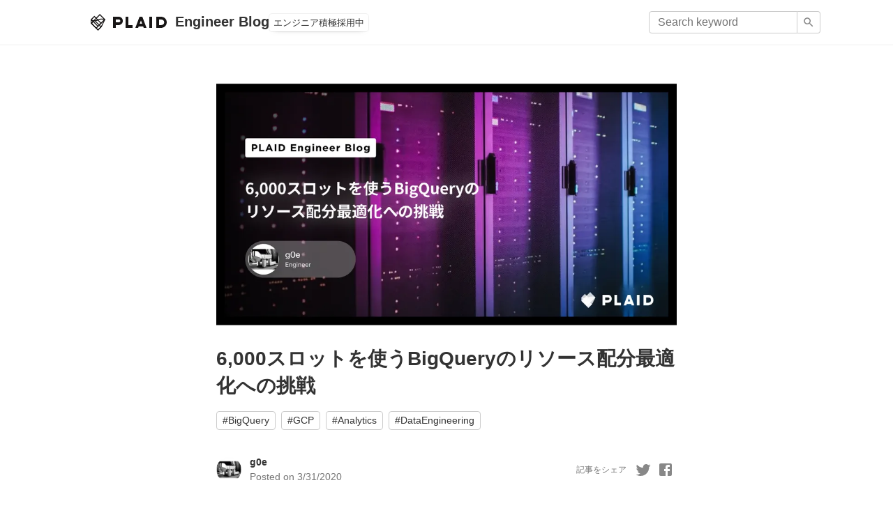

--- FILE ---
content_type: text/html; charset=UTF-8
request_url: https://tech.plaid.co.jp/bigquery-slot-resource-optmization
body_size: 15084
content:
<!DOCTYPE html><html lang="ja"><head><meta name="viewport" content="width=device-width"/><meta charSet="utf-8"/><title>6,000スロットを使うBigQueryのリソース配分最適化への挑戦</title><meta name="description" content="BigQueryのリソース配分最適化のため、プロジェクトへのコミットメントの割り当てパターンや、スロット消費の多いクエリの見つけ方などについて調査した結果をまとめてみました"/><meta property="og:url" content="https://tech.plaid.co.jp/bigquery-slot-resource-optmization"/><meta property="og:title" content="6,000スロットを使うBigQueryのリソース配分最適化への挑戦"/><meta property="og:description" content="BigQueryのリソース配分最適化のため、プロジェクトへのコミットメントの割り当てパターンや、スロット消費の多いクエリの見つけ方などについて調査した結果をまとめてみました"/><meta property="og:site_name" content="PLAID Engineer Blog"/><meta property="og:type" content="article"/><meta property="og:image" content="https://ik.imagekit.io/plaid/a755e813-56a6-4e14-bcf9-c4ed01be7c09/g0e.png?tr=w-1000,h-1000,c-at_max"/><meta name="twitter:card" content="summary_large_image"/><link rel="icon" href="/favicon.svg" type="image/svg+xml"/><script src="https://cdn-blocks.karte.io/73836f0a7f9b2161cb78d5295dfc21c7/builder.js"></script><meta name="next-head-count" content="13"/><link rel="preload" href="/_next/static/css/0ccff0b4c00bfb1b.css" as="style"/><link rel="stylesheet" href="/_next/static/css/0ccff0b4c00bfb1b.css" data-n-g=""/><link rel="preload" href="/_next/static/css/b239a2226e34ff34.css" as="style"/><link rel="stylesheet" href="/_next/static/css/b239a2226e34ff34.css" data-n-p=""/><noscript data-n-css=""></noscript><script defer="" nomodule="" src="/_next/static/chunks/polyfills-5cd94c89d3acac5f.js"></script><script src="/_next/static/chunks/webpack-378e68e29c265886.js" defer=""></script><script src="/_next/static/chunks/framework-91d7f78b5b4003c8.js" defer=""></script><script src="/_next/static/chunks/main-5f661a679b0d6419.js" defer=""></script><script src="/_next/static/chunks/pages/_app-68a98682c99efa3b.js" defer=""></script><script src="/_next/static/chunks/0f1ac474-19ef48783d17ebcb.js" defer=""></script><script src="/_next/static/chunks/636-9a9a9902cee22499.js" defer=""></script><script src="/_next/static/chunks/695-5fe5468c13c94625.js" defer=""></script><script src="/_next/static/chunks/pages/%5Bslug%5D-f6005fb0b118b6fd.js" defer=""></script><script src="/_next/static/66VNpmgIjevFiSEvXF1qU/_buildManifest.js" defer=""></script><script src="/_next/static/66VNpmgIjevFiSEvXF1qU/_ssgManifest.js" defer=""></script><script src="/_next/static/66VNpmgIjevFiSEvXF1qU/_middlewareManifest.js" defer=""></script></head><body><div id="__next"><div class="Layout_Wrapper__Fg4CU"><header class="Layout_Header__f0TBj"><div class="Layout_Header_Inner__jkoYC"><div class="Layout_Header_Title__5YdLv"><a class="Layout_Header_TitleLink__SpG6A" href="/"><img src="/logo.svg" width="109" height="24" alt="PLAID"/><span>Engineer Blog</span></a></div><a class="Layout_Header_Link__w1EXM" href="https://recruit.plaid.co.jp/product" rel="noreferrer" target="_blank">エンジニア積極採用中</a><button class="Layout_headerButton__kd1lm Layout_hiddenFrom960__J_SiS" type="button" aria-label="Search form" aria-expanded="false" aria-controls="__layout-search"><svg class="MuiSvgIcon-root" focusable="false" viewBox="0 0 24 24" aria-hidden="true"><path d="M15.5 14h-.79l-.28-.27C15.41 12.59 16 11.11 16 9.5 16 5.91 13.09 3 9.5 3S3 5.91 3 9.5 5.91 16 9.5 16c1.61 0 3.09-.59 4.23-1.57l.27.28v.79l5 4.99L20.49 19l-4.99-5zm-6 0C7.01 14 5 11.99 5 9.5S7.01 5 9.5 5 14 7.01 14 9.5 11.99 14 9.5 14z"></path></svg></button><search id="__layout-search" class="Layout_hiddenFrom960__J_SiS" style="position:absolute;top:100%;inset-inline:0;display:none;padding:4px 20px 14px;background:#fff"><form action="/search" style="display:flex"><input type="search" class="Layout_searchInput__D__29" name="q" placeholder="Search keyword" aria-label="Search keyword" style="font-size:1.6rem"/><button class="Layout_searchButton__eRAHT" type="submit" aria-label="Search" style="color:inherit"><svg class="MuiSvgIcon-root" focusable="false" viewBox="0 0 24 24" aria-hidden="true"><path d="M15.5 14h-.79l-.28-.27C15.41 12.59 16 11.11 16 9.5 16 5.91 13.09 3 9.5 3S3 5.91 3 9.5 5.91 16 9.5 16c1.61 0 3.09-.59 4.23-1.57l.27.28v.79l5 4.99L20.49 19l-4.99-5zm-6 0C7.01 14 5 11.99 5 9.5S7.01 5 9.5 5 14 7.01 14 9.5 11.99 14 9.5 14z"></path></svg></button></form></search><search class="Layout_hiddenUntil959__FbxFB" style="margin-left:auto"><form action="/search" style="display:flex;width:220px"><input type="search" class="Layout_searchInput__D__29" name="q" placeholder="Search keyword" aria-label="Search keyword"/><button class="Layout_searchButton__eRAHT" type="submit" aria-label="Search"><svg class="MuiSvgIcon-root" focusable="false" viewBox="0 0 24 24" aria-hidden="true"><path d="M15.5 14h-.79l-.28-.27C15.41 12.59 16 11.11 16 9.5 16 5.91 13.09 3 9.5 3S3 5.91 3 9.5 5.91 16 9.5 16c1.61 0 3.09-.59 4.23-1.57l.27.28v.79l5 4.99L20.49 19l-4.99-5zm-6 0C7.01 14 5 11.99 5 9.5S7.01 5 9.5 5 14 7.01 14 9.5 11.99 14 9.5 14z"></path></svg></button></form></search></div></header><main class="article_Article__HhYV3"><div class="article_Article_Inner__VMYhm"><div class="article_Article_Container__6zjWv"><figure class="CoverImage_Article_Image__uIDIr"><img src="https://ik.imagekit.io/plaid/a755e813-56a6-4e14-bcf9-c4ed01be7c09/g0e.png?tr=w-1000,h-1000,c-at_max?tr=w-1000,height-1000,c-at_max" width="1200" height="631" alt=""/></figure><h1 class="Title_Article_Title__eJ1XI">6,000スロットを使うBigQueryのリソース配分最適化への挑戦</h1><ul class="Tags_Article_Tags__mM4x5"><li><a href="/tag/bigquery">#<!-- -->BigQuery</a></li><li><a href="/tag/gcp">#<!-- -->GCP</a></li><li><a href="/tag/analytics">#<!-- -->Analytics</a></li><li><a href="/tag/data-engineering">#<!-- -->DataEngineering</a></li></ul><div class="Author_Article_Row__p8QX2"><div class="Author_Article_Author__nuR04"><a tabindex="-1" aria-hidden="true" href="/author/g0e"><img src="https://ik.imagekit.io/newt/61b151f921640c0018173598/15b589f8-5cb1-4499-9267-4601ae10d8fd/6123322.png?tr=w-100,h-100,c-at_max" alt="" width="32" height="32"/></a><div class="Author_Article_AuthorData__pjJu8"><a href="/author/g0e">g0e</a><p class="Author_Article_AuthorDate__oeyxx">Posted on<!-- --> <time dateTime="2020-03-31T02:14:09.000Z">3/31/2020</time></p></div></div><aside class="Author_Article_Share__Fcqv7"><p class="Author_Article_ShareTitle__Hq3yw">記事をシェア</p><a href="https://x.com/intent/post?text=6%2C000%E3%82%B9%E3%83%AD%E3%83%83%E3%83%88%E3%82%92%E4%BD%BF%E3%81%86BigQuery%E3%81%AE%E3%83%AA%E3%82%BD%E3%83%BC%E3%82%B9%E9%85%8D%E5%88%86%E6%9C%80%E9%81%A9%E5%8C%96%E3%81%B8%E3%81%AE%E6%8C%91%E6%88%A6&amp;url=https%3A%2F%2Ftech.plaid.co.jp%2Fbigquery-slot-resource-optmization" target="_blank" rel="noreferrer" aria-label="Twitterでシェア"><svg class="MuiSvgIcon-root" focusable="false" viewBox="0 0 24 24" aria-hidden="true"><path d="M22.46 6c-.77.35-1.6.58-2.46.69.88-.53 1.56-1.37 1.88-2.38-.83.5-1.75.85-2.72 1.05C18.37 4.5 17.26 4 16 4c-2.35 0-4.27 1.92-4.27 4.29 0 .34.04.67.11.98C8.28 9.09 5.11 7.38 3 4.79c-.37.63-.58 1.37-.58 2.15 0 1.49.75 2.81 1.91 3.56-.71 0-1.37-.2-1.95-.5v.03c0 2.08 1.48 3.82 3.44 4.21a4.22 4.22 0 0 1-1.93.07 4.28 4.28 0 0 0 4 2.98 8.521 8.521 0 0 1-5.33 1.84c-.34 0-.68-.02-1.02-.06C3.44 20.29 5.7 21 8.12 21 16 21 20.33 14.46 20.33 8.79c0-.19 0-.37-.01-.56.84-.6 1.56-1.36 2.14-2.23z"></path></svg></a><a href="https://www.facebook.com/sharer/sharer.php?u=https%3A%2F%2Ftech.plaid.co.jp%2Fbigquery-slot-resource-optmization" target="_blank" rel="noreferrer" aria-label="Facebookでシェア"><svg class="MuiSvgIcon-root" focusable="false" viewBox="0 0 24 24" aria-hidden="true"><path d="M5 3h14a2 2 0 0 1 2 2v14a2 2 0 0 1-2 2H5a2 2 0 0 1-2-2V5a2 2 0 0 1 2-2m13 2h-2.5A3.5 3.5 0 0 0 12 8.5V11h-2v3h2v7h3v-7h3v-3h-3V9a1 1 0 0 1 1-1h2V5z"></path></svg></a></aside></div><div class="article_Article_Body__jBS__ Article_Body_JS"><hr>
<h3 id="-2020-04-09追記">※ 2020-04-09　追記</h3>
<p>本記事に「スロット消費は実行時のサービスアカウントに紐づく」という内容で一部実際の仕様とは異なる・誤解をまねく内容があったため、一部内容を修正・加筆しました。（修正後は「スロット消費はデータのあるプロジェクトと別にできる」という見出しになっています）</p>
<hr>
<p>こんにちは。エンジニアのg0eです。</p>
<p>今回は、6,000スロットを使うBigQueryのリソース配分最適化への挑戦と題して、Google BigQueryの主にスロット周りの話について書いてみたいと思います。</p>
<h2 id="背景">背景</h2>
<p>当社ではプロダクトの中でBigQueryをかなりヘビーに活用しています。どのような使い方をしているか、どのような工夫をしているか、については「<a href="/google-cloud-next-19-in-sf/">プレイドのCTOが登壇しました！ 〜Google Cloud Next '19 in SFレポート〜</a>」を是非見て頂ければと思います。</p>
<p>登壇の中でも軽く触れているのですが、当社ではBigQueryを深く活用するために、Flat-rate（定額料金）で6,000スロットのコミットメントを購入して、組織内の複数のプロジェクトに割り当てて利用しています。</p>
<p>BigQueryの特性上リアルタイムに結果が返ってくることは期待してはいけませんが、なるべく最新のデータを参照するために高頻度で更新クエリを実行しているところなど、クエリの実行遅延に対してセンシティブにならざるを得ない箇所もあったりします。</p>
<p>まれに重いクエリが複数同時に実行されて他のクエリへの影響が気になることもあるため、今回はBigQueryでクエリを実行する際のリソース量の単位として使われるスロットについて調査して、6,000スロットのリソース配分の最適化について考えてみようと思います。</p>
<h2 id="そもそもスロットとは">そもそもスロットとは？</h2>
<p><a href="https://cloud.google.com/bigquery/docs/slots?hl=ja-JP" target="_blank" rel="noreferrer">BigQueryの公式ドキュメント</a>によると以下のように書いています。</p>
<blockquote>
<p>BigQuery スロットとは、SQL クエリの実行に必要な演算能力の単位です。BigQuery はクエリのサイズと複雑さに基づいて、クエリごとに必要なスロットの数を自動的に計算します。</p>
</blockquote>
<p>詳細については上述の公式ドキュメントに任せるとして、なぜスロットが重要なのかと言うと、<strong>BigQueryではクエリを実行する際に、処理を一度キューに積んで、同時実行可能なスロット数に応じた実行制御が行われる仕組みになっている</strong>からです。</p>
<p>新しいクエリが到着した際に、既に利用可能なスロットがいっぱいだった場合でも、実行中のクエリ間でスロットの再割当てが行われるため、まったく処理が進まないということはなさそうですが、同時実行されるクエリが多ければ多いほど1クエリあたりのスロットが少なくため、結果としてクエリの実行完了までの所要時間が伸びてしまいます。</p>
<p><strong>スロットとは、いわゆるクエリの重さをはかる単位</strong>であり、重いクエリ（＝スロット消費の多いクエリ）が同時にたくさん実行されると、クエリの実行完了までの時間が伸びてしまうと理解しておけば良いのではないでしょうか。</p>
<h2 id="利用可能なスロットの上限">利用可能なスロットの上限</h2>
<p>次に同時実行可能なスロットの上限数についてみていきましょう。</p>
<h3 id="従量課金の場合">従量課金の場合</h3>
<p><a href="https://cloud.google.com/bigquery/quotas?hl=ja-JP#query_jobs" target="_blank" rel="noreferrer">BigQueryの割り当てと上限</a>によると、通常の従量課金での利用（オンデマンド料金）の場合は、2,000スロットとあります。0現在使っているプロジェクトでどれだけ割り当てられているかは、GCPの<a href="https://console.cloud.google.com/monitoring/dashboards/resourceList/bigquery_dataset?hl=ja" target="_blank" rel="noreferrer">モニタリングのBigQueryのダッシュボード</a>の <code>Slot Utilization</code> の項目で確認できます。1（自分も個人で利用しているGCPのアカウントを見たところ、チャート中に  <code>total_available: 2000</code>  という記載がありました）</p>
<p>また、ドキュメントをよく読むと以下のような記載があり、同一プロジェクト内で実行されるクエリ内で上限を共有する形であることがわかると思います。</p>
<blockquote>
<p>BigQuery スロットは、単一のプロジェクト内のすべてのクエリで共有されます</p>
</blockquote>
<h3 id="定額料金の場合">定額料金の場合</h3>
<p>BigQueryでは従量課金（オンデマンド料金）以外に、<a href="https://cloud.google.com/bigquery/pricing#flat_rate_pricing" target="_blank" rel="noreferrer">月定額契約</a>によるスロットのコミットメントを購入することができます。背景で書いた通り、<strong>当社ではこの定額契約を利用して、6,000スロットをコミットメント枠</strong>として購入しています。</p>
<p>月定額契約の場合、クエリ毎の処理データ量による課金が発生しないため、極端に重いクエリでなければ、処理データ量自体はそこまで意識しなくても良いのですが、コミットメントにより購入しているスロット数による同時実行制御は、使えるスロット数が多いとはいえ従量課金の場合と同様に発生するため、重いクエリを複数実行する時は、消費するスロット数を意識して使う必要があります。</p>
<p>従量課金の場合は、スロットは同一プロジェクト内のクエリで共有されるとありましたが、<strong>定額契約の場合は購入したコミットメントを同じ組織内の複数のプロジェクトで共有</strong>することができます。（詳しくは<a href="https://cloud.google.com/bigquery/docs/reservations-concepts#reservations" target="_blank" rel="noreferrer">公式ドキュメントの予約の項目</a>にある図をみて頂けると分かりやすいかと思います）</p>
<p>ここでポイントとなるのが、予約(Reservation)を使ってスロットを分配する際に、アイドル状態（使われずに余っている状態）にあるスロットは、  <code>ignore_idle_slots</code>  が  <code>false</code> であるという点です。逆に、特定のプロジェクトで利用するスロットを予約の範囲内に制限したい場合は、  <code>ignore_idle_slots</code>  を  <code>true</code> しておくことで実現できます。</p>
<h4 id="特定プロジェクトの上限を制限したい場合">特定プロジェクトの上限を制限したい場合</h4>
<p>特定のプロジェクト（下記例ではプロジェクトB）で重いクエリが投げられる時があり、その影響が他プロジェクトに及ぶのを制限したい場合、以下のように設定します。</p>
<ul>
<li>合計1,000スロットをプロジェクトAとプロジェクトBで使うと仮定</li>
<li>プロジェクトBに200スロットを予約として割り当てて <code>ignore_idle_slots</code> を <code>true</code> に設定</li>
<li>プロジェクトAは <code>default</code> の予約を <code>ignore_idle_slots</code> が <code>false</code> のまま利用</li>
<li>期待される挙動は以下の通り
<ul>
<li>プロジェクトBのスロット消費が0の時、プロジェクトAは1,000スロットまで使うことができる</li>
<li>プロジェクトBで重いクエリが実行された場合でも、プロジェクトBは200スロットまでしか利用できず、プロジェクトAは800スロット分を利用できる</li>
</ul>
</li>
</ul>
<h4 id="特定プロジェクトで下限を保証したい場合">特定プロジェクトで下限を保証したい場合</h4>
<p>特定のプロジェクト（下記例ではプロジェクトB）で定期的に実行するクエリ（700スロットあれば十分に実行可能）をなるべく遅延させずに実行したい場合、以下のように設定します。2※ 定期的に実行するクエリに必要なスロットが500以下で、2プロジェクトしかない場合は、最終的にプロジェクト間での消費スロットが均等になるはずなので、初期設定のままでも良さそうです</p>
<ul>
<li>合計1,000スロットをプロジェクトAとプロジェクトBで使うと仮定</li>
<li>プロジェクトBに700スロットを予約として割り当てて <code>ignore_idle_slots</code> は <code>false</code> のまま利用</li>
<li>プロジェクトAは <code>default</code> の予約を <code>ignore_idle_slots</code> が <code>false</code> のまま利用</li>
<li>期待される挙動は以下の通り
<ul>
<li>プロジェクトBのスロット消費が0の時、プロジェクトAは1,000スロットまで利用できる</li>
<li>プロジェクトAのスロット消費が0の時、プロジェクトBは1,000スロットまで利用できる</li>
<li>プロジェクトAで重いクエリが実行されている場合でも、プロジェクトBは700スロットを最低限利用できる</li>
</ul>
</li>
</ul>
<h2 id="スロット利用量の確認方法">スロット利用量の確認方法</h2>
<h3 id="プロジェクト単位の確認方法">プロジェクト単位の確認方法</h3>
<p>各プロジェクトでどの程度のスロットが利用されているかは、GCPのダッシュボード上から簡単に確認できます。先程のプロジェクトに割り当てられているスロットを確認した時と同様に、GCPの<a href="https://console.cloud.google.com/monitoring/dashboards/resourceList/bigquery_dataset?hl=ja" target="_blank" rel="noreferrer">モニタリングのBigQueryのダッシュボード</a>の <code>Slot Utilization</code> の項目で確認できます。</p>
<h3 id="クエリ単位の確認方法">クエリ単位の確認方法</h3>
<p>昔は監査ログの深いネストの中からがんばって取り出す必要がありましたが（詳しくは<a href="/bigquery_audit_log_useful/">こちら</a>）、つい最近、<a href="https://cloud.google.com/bigquery/docs/information-schema-jobs" target="_blank" rel="noreferrer">INFORMATION_SCHEMA.JOBS_BY_*</a>で簡単に見ることができるようになりました。</p>
<p>組織別、プロジェクト別、ユーザ別のテーブルがあるみたいですが、今回はプロジェクト単位で確認したスロット利用量をブレークダウンしてクエリ単位でみるという前提にたって、プロジェクト別のテーブルを詳しくみてみました。（<a href="https://cloud.google.com/bigquery/docs/information-schema-jobs#schema" target="_blank" rel="noreferrer">スキーマ</a>はどの単位でも変わらないみたいなので、あまり気にしなくて良さそうです）</p>
<h4 id="jobsテーブルの中身を確認">JOBSテーブルの中身を確認</h4>
<p>スキーマ定義を眺めるよりも、まずは実データを見てみるのが早いかと思います。3 <code>creation_time</code>  が  <code>Partitioning column</code>  になっているので、データ処理量を減らすために指定しましょう。 <code>referenced_tables</code> や <code>job_states</code> 、 <code>timeline</code> といったRECORD型も、データ量が増えてプレビュー画面が重くなるので一旦抜いています。total_slot_ms** が今回のテーマである当該クエリで消費されたスロット量になります。**</p>
<p>（何も考えずに、<a href="https://cloud.google.com/bigquery/docs/information-schema-jobs#example_1_average_slot_utilization" target="_blank" rel="noreferrer">Exampleのクエリ</a>を実行したら  <code>end_time</code>  しか指定がなくて全期間のデータがクエリ対象になっていてデータ量すごいなと思ったのですが、罠でした）</p>
<pre><code class="language-SQL hljs"><span class="hljs-keyword">SELECT</span>
  creation_time,
  project_id,
  project_number,
  user_email,
  job_id,
  job_type,
  statement_type,
  start_time,
  end_time,
  query,
  state,
  reservation_id,
  total_bytes_processed,
  total_slot_ms,
  error_result,
  cache_hit,
  destination_table
<span class="hljs-keyword">FROM</span> `region<span class="hljs-operator">-</span>us`.INFORMATION_SCHEMA.JOBS_BY_PROJECT
<span class="hljs-keyword">WHERE</span>
  creation_time <span class="hljs-keyword">BETWEEN</span>
  	TIMESTAMP_SUB(<span class="hljs-built_in">CURRENT_TIMESTAMP</span>(), <span class="hljs-type">INTERVAL</span> <span class="hljs-number">1</span> <span class="hljs-keyword">DAY</span>)
    <span class="hljs-keyword">AND</span> <span class="hljs-built_in">CURRENT_TIMESTAMP</span>()
LIMIT <span class="hljs-number">100</span>;

</code></pre>
<h4 id="クエリ中の文字列で分類してスロット使用率を算出">クエリ中の文字列で分類してスロット使用率を算出</h4>
<p>JOBSテーブルには実行されたクエリ(SQL)がそのまま保存されているため、クエリに一定の規則性があれば、その規則性を使って分類して集計することができます。クエリ中のコメント文字列もそのまま保存されているため、コメント中に調査用にユニークな文字列を埋め込んでおくと便利かもしれません。</p>
<p>当社の場合だと以下のようにクエリの先頭にクエリを識別できるコメントを記載しています。</p>
<pre><code class="language-SQL hljs"><span class="hljs-comment">/* UPDATE_XXX_TABLE_QUERY */</span>
<span class="hljs-keyword">SELECT</span>
  hoge,
  ...

</code></pre>
<p>以下がクエリサンプルになります。</p>
<pre><code class="language-SQL hljs"><span class="hljs-keyword">WITH</span> categorized_jobs <span class="hljs-keyword">AS</span> (
  <span class="hljs-keyword">SELECT</span>
    <span class="hljs-keyword">CASE</span>
      <span class="hljs-keyword">WHEN</span> REGEXP_CONTAINS(query, "xxx") <span class="hljs-keyword">THEN</span> "xxx"  <span class="hljs-comment">--- ここで分類を列挙</span>
      <span class="hljs-keyword">WHEN</span> REGEXP_CONTAINS(query, "yyy") <span class="hljs-keyword">THEN</span> "yyy"
      <span class="hljs-keyword">WHEN</span> REGEXP_CONTAINS(query, "zzz") <span class="hljs-keyword">THEN</span> "zzz"
      <span class="hljs-keyword">ELSE</span> "others"
    <span class="hljs-keyword">END</span> <span class="hljs-keyword">AS</span> query_category,
    total_slot_ms
  <span class="hljs-keyword">FROM</span> `region<span class="hljs-operator">-</span>us`.INFORMATION_SCHEMA.JOBS_BY_PROJECT
  <span class="hljs-keyword">WHERE</span>
    creation_time <span class="hljs-keyword">BETWEEN</span>
    	"2020-03-04 09:00:00+09" <span class="hljs-keyword">AND</span> "2020-03-4 10:00:00+09"  <span class="hljs-comment">--- 1時間分</span>
)
<span class="hljs-keyword">SELECT</span>
  query_category,
  <span class="hljs-built_in">SUM</span>(total_slot_ms) <span class="hljs-operator">/</span> (<span class="hljs-number">1000</span> <span class="hljs-operator">*</span> <span class="hljs-number">60</span> <span class="hljs-operator">*</span> <span class="hljs-number">60</span>) <span class="hljs-keyword">AS</span> avg_slot_usage  <span class="hljs-comment">--- 単位を変換</span>
<span class="hljs-keyword">FROM</span>
  categorized_jobs
<span class="hljs-keyword">GROUP</span> <span class="hljs-keyword">BY</span> query_category
LIMIT <span class="hljs-number">100</span>;

</code></pre>
<p>スロット利用量として  <code>total_slot_ms</code>  を参照していますが、これは<strong>単位がミリ秒なので、一定期間のスロットの平均利用率を見るためにはその期間で割り戻す</strong>必要があります。そうすることで、理論上は上述のスロット数（従量課金なら2,000スロットなど）と比較可能な数字になります。</p>
<p>実際にクエリを実行した際に消費されるスロットは、クエリの実行計画の各ステージやステップ毎に異なるため、実行期間中に一様に分布しているわけではない点や、より厳密に見る場合は  <code>start_time</code>  と  <code>end_time</code>  を使ってその期間でのスロット消費量を按分するなどした方がより厳密である点には、ご注意ください。（厳密な数字はどうやっても出すことは出来ないので、全データスキャンを避けるために簡易的に  <code>creatiion_time</code>  だけで見るという割り切りもありだと思います）</p>
<h4 id="参照されているテーブルで分類してスロット使用率を参照">参照されているテーブルで分類してスロット使用率を参照</h4>
<p>JOBSテーブルには、<strong>クエリ中で参照されたテーブルの一覧も保存</strong>されているため、場合によってはそれを使ってクエリを分類して集計する方が良いかもしれません。4データとしては、RECORD型カラムの中に埋まっているため、ちょっと加工が面倒ですが、以下のような感じで出してみました。</p>
<pre><code class="language-SQL hljs"><span class="hljs-keyword">WITH</span> categorized_jobs <span class="hljs-keyword">AS</span> (
  <span class="hljs-keyword">SELECT</span>
    STRING_AGG(
      <span class="hljs-keyword">DISTINCT</span> CONCAT(
        referenced_table.dataset_id,
        ".",
        referenced_table.table_id
      ),
      ", " <span class="hljs-keyword">ORDER</span> <span class="hljs-keyword">BY</span>
        CONCAT(
          referenced_table.dataset_id,
          ".",
          referenced_table.table_id
        )
    ) <span class="hljs-keyword">AS</span> query_category,  <span class="hljs-comment">--- 参照しているテーブルで分類</span>
    ANY_VALUE(total_slot_ms) <span class="hljs-keyword">AS</span> total_slot_ms_per_job
  <span class="hljs-keyword">FROM</span>
    `region<span class="hljs-operator">-</span>us`.INFORMATION_SCHEMA.JOBS_BY_PROJECT <span class="hljs-keyword">AS</span> jobs,
    <span class="hljs-built_in">UNNEST</span>(referenced_tables) <span class="hljs-keyword">AS</span> referenced_table
  <span class="hljs-keyword">WHERE</span>
    creation_time
      <span class="hljs-keyword">BETWEEN</span> "2020-03-04 09:00:00+09" <span class="hljs-keyword">AND</span> "2020-03-4 10:00:00+09"
  <span class="hljs-keyword">GROUP</span> <span class="hljs-keyword">BY</span> jobs.job_id
)
<span class="hljs-keyword">SELECT</span>
  query_category,
  <span class="hljs-built_in">COUNT</span>(<span class="hljs-number">1</span>) <span class="hljs-keyword">AS</span> query_cnt,
  <span class="hljs-built_in">SUM</span>(total_slot_ms_per_job) <span class="hljs-operator">/</span> (<span class="hljs-number">1000</span> <span class="hljs-operator">*</span> <span class="hljs-number">60</span> <span class="hljs-operator">*</span> <span class="hljs-number">60</span>) <span class="hljs-keyword">AS</span> avg_slot_usage
<span class="hljs-keyword">FROM</span>
  categorized_jobs
<span class="hljs-keyword">GROUP</span> <span class="hljs-keyword">BY</span> query_category
<span class="hljs-keyword">ORDER</span> <span class="hljs-keyword">BY</span> avg_slot_usage <span class="hljs-keyword">DESC</span>
LIMIT <span class="hljs-number">100</span>;

</code></pre>
<p><code>referenced_tables</code>  にはクエリの実行中に参照されたテーブルが入っているのですが、クエリ中で指定されていたがテーブルが存在しなかった場合は出力されないようです。5また、日付別テーブルが  <code>hoge_*</code>  みたいにまとまって入るケースと、 <code>hoge_20200301</code> と <code>hoge_20200302</code> のように分けて出力されるケースがあるみたいで、クエリを確認したところ、前者はStandard SQLで  <code>_TABLE_SUFFIX</code>  による指定をした場合で、後者はLegacy SQLで  <code>TABLE_DATE_RANGE</code> のようです。ですので、Legacy SQLで日付別テーブルを活用している場合は出力結果がかなり見にくくなってしまうかもしれません。</p>
<p>あと細かいですが、  <code>STRING_AGG</code>  を行なう際に ORDER BY をしているのは、同じテーブルを参照していても  <code>referenced_tables</code> みたいで、そこをまとめるために追加しています。6日付別テーブルが個別に出力される場合も、ORDER BY をつけないと日付順にすらなっていなかったので、存在しないテーブルは出力されていないことも含めて考えると、クエリの実行フェーズで結果として参照されたテーブルを集めてきて出力しているような挙動なのかなと理解しています。</p>
<h2 id="スロットに関する考察">スロットに関する考察</h2>
<p>調査をしていく中で、同じようなクエリでも、日にちや時間帯によってスロット消費にバラツキがある点が気になったため、調査してみました。</p>
<h3 id="同じクエリでもスロット消費量に幅がある">同じクエリでもスロット消費量に幅がある</h3>
<p>まったく同じクエリを複数回実行して消費したスロットや実行時間をまとめてみます。</p>
<h4 id="調査方法">調査方法</h4>
<pre><code class="language-SQL hljs"><span class="hljs-keyword">SELECT</span>
  <span class="hljs-operator">*</span>
<span class="hljs-keyword">FROM</span>
  `region<span class="hljs-operator">-</span>us`.INFORMATION_SCHEMA.JOBS_BY_PROJECT
<span class="hljs-keyword">WHERE</span>
  creation_time <span class="hljs-keyword">BETWEEN</span> "2020-03-04 09:00:00+09" <span class="hljs-keyword">AND</span> "2020-03-4 10:00:00+09" 

</code></pre>
<h4 id="調査結果">調査結果</h4>
<p><strong>スロット消費量の結果(n=20)</strong></p>
<p>※スロット消費量 =  <code>total_slot_ms</code></p>
<pre><code class="language-plaintext hljs">平均: 102,062
最大: 260,231
最小: 71,198
</code></pre>
<p><strong>ジョブの実行時間ミリ秒の結果(n=20)</strong></p>
<p>※ジョブの実行時間 =  <code>TIMESTAMP_DIFF(end_time, start_time, MILLISECOND)</code></p>
<pre><code class="language-plaintext hljs">平均: 4,331
最大: 5,389
最小: 3,374
</code></pre>
<p>両指標を分布図にすると以下のようになりました。スロット消費量とジョブの実行時間に相関はなさそうです。</p>
<p><img src="https://ik.imagekit.io/newt/61b151f921640c0018173598/a97de636-38c9-435e-bafb-a032831c832f/----------2020-03-18-15.56.46.png" alt=""></p>
<p><code>total_slot_ms</code> に関しては1件だけはずれ値のように大きな数字になってしまっていたので、<strong>最大の値と最小の値を、1件ずつ除いて見ても約1.53倍（117,834 / 76,629）の開きがあるという結果になりました。</strong></p>
<p>最大と最小となった各クエリについて、  <code>job_stages</code>  と  <code>job_stages.steps</code>  をみてクエリ実行の各ステージや各実行ステップを見比べてみたのですが、結果として実行時間や消費スロットが異なってはいるものの、<strong>実行内容自体はまったく同じでした</strong>。</p>
<h3 id="あらためてスロットとは何か">あらためてスロットとは何か？</h3>
<p><a href="https://cloud.google.com/bigquery/docs/slots?authuser=0&amp;hl=ja#query_execution_using_slots" target="_blank" rel="noreferrer">公式ドキュメントの「スロットを使用したクエリ実行」</a>には、こんな記載があります。</p>
<blockquote>
<p>BigQuery では、複数のステージを同時に実行できます。BigQuery は投機的実行を活用してクエリを高速化し、ステージを動的に再パーティション分割して最適な並列化を実現できます。<br>
BigQuery スロットにより、クエリの各ステージで個々の作業単位が実行されます。たとえば、ステージの最適並列化係数が 10 であると BigQuery が判断した場合、ステージの処理に 10 スロットがリクエストされます。</p>
</blockquote>
<p>スロット消費量は、基本的には「どのようなクエリを実行したか」に大きく影響されるという大枠の考え方は問題なさそうですが、<strong>投機的実行（必要になるかもしれないし、必要じゃないかもしれない処理も含めて実行）の結果として消費されたリソース量</strong>くらいに考えておいた方が良いのかもしれません。</p>
<p>これまでスロット消費量についていくつか見てきましたが、<strong>少なくともクエリ単位のスロット消費をみる際は、細かい数字自体にこだわらず1.5倍程度のバラつきがある前提</strong>で、傾向把握のためくらいに割り切ってみた方が良さそうです。</p>
<h2 id="リソース配分の最適化">リソース配分の最適化</h2>
<p>長くなってしまいましたが、本題のリソース配分の最適化について考えてみます。定額料金でコミットメントを購入しており、かつ複数のプロジェクトでそれを共有しているという前提です。</p>
<p>おおまかな流れとしては以下のような手順になると思います。</p>
<ol>
<li>プロジェクト毎のスロット割当設定を確認</li>
<li>プロジェクト毎のスロットの利用量を確認</li>
<li>スロット消費量の多いクエリの特定・傾向把握</li>
<li>クエリのスロット効率の改善</li>
<li>クエリを実行するプロジェクトやその割当設定の見直し</li>
</ol>
<p>1.〜3.については既に書いてきた通りで、4.については今回は着手できなかったので、5.について最後に少し書いてみたいと思います。</p>
<h3 id="スロット消費はデータのあるプロジェクトと別にできる">スロット消費はデータのあるプロジェクトと別にできる</h3>
<p>BigQueryではクエリやジョブを実行するプロジェクトのスロットが消費される仕様ですが、<strong>スロットが消費されるプロジェクトと以下のプロジェクトは別に指定することができます</strong>。</p>
<ul>
<li>クエリやジョブを実行するサービスアカウントの発行元プロジェクト</li>
<li>クエリ対象のデータセットが存在するプロジェクト</li>
<li>ジョブの実行結果を保存する先のテーブルが存在するプロジェクト</li>
</ul>
<p>具体的な話は、Node.jsのコードサンプルを例に進めます。</p>
<p>実際にスロットが消費されるプロジェクトは、以下のようにBigQueryインスタンスを生成する際に指定した  <code>projectId</code>  になります。 <code>keyFilename</code> でサービスアカウントの情報を渡す場合、サービスアカウントの発行元プロジェクトは  <code>projectId</code>  で指定したプロジェクトと一致する必要はなく、IAMで必要な権限をサービスアカウントに付与していれば問題なく動作します。</p>
<pre><code class="language-js hljs"><span class="hljs-keyword">const</span> {<span class="hljs-title class_">BigQuery</span>} = <span class="hljs-built_in">require</span>(<span class="hljs-string">'@google-cloud/bigquery'</span>);
<span class="hljs-keyword">const</span> bigquery = <span class="hljs-keyword">new</span> <span class="hljs-title class_">BigQuery</span>({
  <span class="hljs-attr">projectId</span>: <span class="hljs-string">"{ここで指定したプロジェクトのスロットが消費される}"</span>,
  <span class="hljs-attr">keyFilename</span>: <span class="hljs-string">"{ここのサービスアカウントの発行元プロジェクトは、上記projectIdと一致しなくてもOK}"</span>
});
</code></pre>
<p>クエリ中で参照するデータセットも、実行するサービスアカウントにIAMで必要な権限が割当てられていれば別のプロジェクトに存在するデータセットを参照できます。</p>
<pre><code class="language-js hljs"><span class="hljs-keyword">const</span> query = <span class="hljs-string">`SELECT hoge FROM \`{ここでも別のプロジェクトを指定可}.{データセット名}.{テーブル名}\` LIMIT 100`</span>;
</code></pre>
<p>ジョブの実行結果を出力するテーブルについても同様に、IAMで必要な権限を付与しておけばスロットが消費されるプロジェクトとは別のプロジェクトのデータセットに出力できます。</p>
<pre><code class="language-js hljs"><span class="hljs-keyword">const</span> destBigquery = <span class="hljs-keyword">new</span> <span class="hljs-title class_">BigQuery</span>({
  <span class="hljs-attr">projectId</span>: <span class="hljs-string">"{destinationのデータセットがあるプロジェクトを指定}"</span>,
  ...
});
<span class="hljs-keyword">const</span> destTable = destBigquery.<span class="hljs-title function_">dataset</span>(destDatasetName).<span class="hljs-title function_">table</span>(destTableName)

bigquery.<span class="hljs-title function_">createQueryJob</span>({
  query,
  <span class="hljs-attr">destination</span>: destTable,
}, <span class="hljs-function">(<span class="hljs-params">err, job</span>) =&gt;</span> { ... });

</code></pre>
<h3 id="実施予定の改善アクション">実施予定の改善アクション</h3>
<p>本記事の背景となった改善業務としては、以下の2点の取り組みを進めています。</p>
<p>また、今回は着手できなかったクエリのスロット効率の改善についても時間があれば、取り組んでみたいと思っています。（通常のRDMSではインデックス設計がキモになりますが、BigQueryはインデックスという概念がないため、新しい改善ノウハウが必要になりそうですね）</p>
<p>以上</p>
</div><aside class="SnsShare_Article_Row__Cf0tV"><p class="SnsShare_Article_RowLabel__6HVpu">記事をシェア</p><a href="https://x.com/intent/post?text=6%2C000%E3%82%B9%E3%83%AD%E3%83%83%E3%83%88%E3%82%92%E4%BD%BF%E3%81%86BigQuery%E3%81%AE%E3%83%AA%E3%82%BD%E3%83%BC%E3%82%B9%E9%85%8D%E5%88%86%E6%9C%80%E9%81%A9%E5%8C%96%E3%81%B8%E3%81%AE%E6%8C%91%E6%88%A6&amp;url=https%3A%2F%2Ftech.plaid.co.jp%2Fbigquery-slot-resource-optmization" target="_blank" rel="noreferrer" aria-label="Twitterでシェア"><svg class="MuiSvgIcon-root" focusable="false" viewBox="0 0 24 24" aria-hidden="true"><path d="M22.46 6c-.77.35-1.6.58-2.46.69.88-.53 1.56-1.37 1.88-2.38-.83.5-1.75.85-2.72 1.05C18.37 4.5 17.26 4 16 4c-2.35 0-4.27 1.92-4.27 4.29 0 .34.04.67.11.98C8.28 9.09 5.11 7.38 3 4.79c-.37.63-.58 1.37-.58 2.15 0 1.49.75 2.81 1.91 3.56-.71 0-1.37-.2-1.95-.5v.03c0 2.08 1.48 3.82 3.44 4.21a4.22 4.22 0 0 1-1.93.07 4.28 4.28 0 0 0 4 2.98 8.521 8.521 0 0 1-5.33 1.84c-.34 0-.68-.02-1.02-.06C3.44 20.29 5.7 21 8.12 21 16 21 20.33 14.46 20.33 8.79c0-.19 0-.37-.01-.56.84-.6 1.56-1.36 2.14-2.23z"></path></svg></a><a href="https://www.facebook.com/sharer/sharer.php?u=https%3A%2F%2Ftech.plaid.co.jp%2Fbigquery-slot-resource-optmization" target="_blank" rel="noreferrer" aria-label="Facebookでシェア"><svg class="MuiSvgIcon-root" focusable="false" viewBox="0 0 24 24" aria-hidden="true"><path d="M5 3h14a2 2 0 0 1 2 2v14a2 2 0 0 1-2 2H5a2 2 0 0 1-2-2V5a2 2 0 0 1 2-2m13 2h-2.5A3.5 3.5 0 0 0 12 8.5V11h-2v3h2v7h3v-7h3v-3h-3V9a1 1 0 0 1 1-1h2V5z"></path></svg></a></aside><aside class="Profile_Profile__bOVEy"><a tabindex="-1" aria-hidden="true" href="/author/g0e"><img src="https://ik.imagekit.io/newt/61b151f921640c0018173598/15b589f8-5cb1-4499-9267-4601ae10d8fd/6123322.png?tr=w-100,h-100,c-at_max" width="52" height="52" alt=""/></a><div class="Profile_Profile_Data__11Nul"><p class="Profile_Profile_Name__FKHGf"><a href="/author/g0e">g0e</a></p><ul></ul></div></aside><aside class="Banner_Banner__FvjNF"><figure><a href="https://recruit.plaid.co.jp/product" rel="noreferrer" target="_blank"><img src="banner_rectangle.png" alt="Engineering at PLAID｜超大規模データを「直感的に」扱うテクノロジーによって世界に大きな価値をもたらす" width="660" height="105" class="Banner_Banner_Rectangle__SY6Ag"/><img src="banner_panorama.png" alt="Engineering at PLAID｜超大規模データを「直感的に」扱うテクノロジーによって世界に大きな価値をもたらす" width="660" height="105" class="Banner_Banner_Panorama__2YKb3"/></a></figure></aside><nav class="PrevNextLinks_Links__xVi2M"><a href="/karte-for-app-sdknoosshua-niyorudeveloper-experiencexiang-shang-henoqu-rizu-mi" class="PrevNextLinks_Links_Previous__Emvhw"><svg class="MuiSvgIcon-root" focusable="false" viewBox="0 0 24 24" aria-hidden="true"><path d="M15.41 7.41L14 6l-6 6 6 6 1.41-1.41L10.83 12z"></path></svg>KARTE for App SDKのOSS化によるDeveloper Experience向上への取り組み</a><a href="/continuous-localization" class="PrevNextLinks_Links_Next__CGSUR">GitHub Actions を使って継続的ローカライゼーションをスクラッチから構築した話<svg class="MuiSvgIcon-root" focusable="false" viewBox="0 0 24 24" aria-hidden="true"><path d="M10 6L8.59 7.41 13.17 12l-4.58 4.59L10 18l6-6z"></path></svg></a></nav></div></div></main><footer class="Layout_Footer__HRG_C"><div class="Layout_Footer_Inner__693Uz"><div class="Layout_Footer_Logo__AHws8"><img src="/logo.png" width="109" height="24" alt="PLAID"/><span>データによって人の価値を最大化する</span></div><nav class="Layout_Footer_Menu__RwWDV" aria-label="Site Menu"><ul><li><a href="https://plaid.co.jp/" rel="noreferrer" target="_blank">コーポレートサイト<svg class="MuiSvgIcon-root" focusable="false" viewBox="0 0 24 24" aria-hidden="true"><path d="M19 19H5V5h7V3H5c-1.11 0-2 .9-2 2v14c0 1.1.89 2 2 2h14c1.1 0 2-.9 2-2v-7h-2v7zM14 3v2h3.59l-9.83 9.83 1.41 1.41L19 6.41V10h2V3h-7z"></path></svg></a></li><li><a href="https://recruit.plaid.co.jp/" rel="noreferrer" target="_blank">採用情報<svg class="MuiSvgIcon-root" focusable="false" viewBox="0 0 24 24" aria-hidden="true"><path d="M19 19H5V5h7V3H5c-1.11 0-2 .9-2 2v14c0 1.1.89 2 2 2h14c1.1 0 2-.9 2-2v-7h-2v7zM14 3v2h3.59l-9.83 9.83 1.41 1.41L19 6.41V10h2V3h-7z"></path></svg></a></li><li><a href="https://plaid.co.jp/privacy/" rel="noreferrer" target="_blank">個人情報保護方針<svg class="MuiSvgIcon-root" focusable="false" viewBox="0 0 24 24" aria-hidden="true"><path d="M19 19H5V5h7V3H5c-1.11 0-2 .9-2 2v14c0 1.1.89 2 2 2h14c1.1 0 2-.9 2-2v-7h-2v7zM14 3v2h3.59l-9.83 9.83 1.41 1.41L19 6.41V10h2V3h-7z"></path></svg></a></li></ul></nav></div><small class="Layout_Footer_Copyright__g70g8">© PLAID, Inc.</small></footer></div></div><script id="__NEXT_DATA__" type="application/json">{"props":{"pageProps":{"post":{"_id":"5e6b08509c795b0038bee5fd","_sys":{"raw":{"createdAt":"2020-03-13T04:13:04.000Z","updatedAt":"2025-06-23T09:55:44.052Z","firstPublishedAt":"2020-03-31T02:14:09.000Z","publishedAt":"2025-05-12T04:32:08.686Z"},"customOrder":89,"createdAt":"2020-03-31T02:14:09.000Z","updatedAt":"2025-05-12T04:32:08.686Z"},"title":"6,000スロットを使うBigQueryのリソース配分最適化への挑戦","slug":"bigquery-slot-resource-optmization","cover_image":{"_id":"6565aea0566f726264430400","altText":"","description":"","fileName":"g0e.png","fileSize":777593,"fileType":"image/png","height":631,"metadata":{},"src":"https://ik.imagekit.io/plaid/a755e813-56a6-4e14-bcf9-c4ed01be7c09/g0e.png?tr=w-1000,h-1000,c-at_max","title":"","width":1200},"body":"\u003chr\u003e\n\u003ch3 id=\"-2020-04-09追記\"\u003e※ 2020-04-09　追記\u003c/h3\u003e\n\u003cp\u003e本記事に「スロット消費は実行時のサービスアカウントに紐づく」という内容で一部実際の仕様とは異なる・誤解をまねく内容があったため、一部内容を修正・加筆しました。（修正後は「スロット消費はデータのあるプロジェクトと別にできる」という見出しになっています）\u003c/p\u003e\n\u003chr\u003e\n\u003cp\u003eこんにちは。エンジニアのg0eです。\u003c/p\u003e\n\u003cp\u003e今回は、6,000スロットを使うBigQueryのリソース配分最適化への挑戦と題して、Google BigQueryの主にスロット周りの話について書いてみたいと思います。\u003c/p\u003e\n\u003ch2 id=\"背景\"\u003e背景\u003c/h2\u003e\n\u003cp\u003e当社ではプロダクトの中でBigQueryをかなりヘビーに活用しています。どのような使い方をしているか、どのような工夫をしているか、については「\u003ca href=\"/google-cloud-next-19-in-sf/\"\u003eプレイドのCTOが登壇しました！ 〜Google Cloud Next '19 in SFレポート〜\u003c/a\u003e」を是非見て頂ければと思います。\u003c/p\u003e\n\u003cp\u003e登壇の中でも軽く触れているのですが、当社ではBigQueryを深く活用するために、Flat-rate（定額料金）で6,000スロットのコミットメントを購入して、組織内の複数のプロジェクトに割り当てて利用しています。\u003c/p\u003e\n\u003cp\u003eBigQueryの特性上リアルタイムに結果が返ってくることは期待してはいけませんが、なるべく最新のデータを参照するために高頻度で更新クエリを実行しているところなど、クエリの実行遅延に対してセンシティブにならざるを得ない箇所もあったりします。\u003c/p\u003e\n\u003cp\u003eまれに重いクエリが複数同時に実行されて他のクエリへの影響が気になることもあるため、今回はBigQueryでクエリを実行する際のリソース量の単位として使われるスロットについて調査して、6,000スロットのリソース配分の最適化について考えてみようと思います。\u003c/p\u003e\n\u003ch2 id=\"そもそもスロットとは\"\u003eそもそもスロットとは？\u003c/h2\u003e\n\u003cp\u003e\u003ca href=\"https://cloud.google.com/bigquery/docs/slots?hl=ja-JP\" target=\"_blank\" rel=\"noreferrer\"\u003eBigQueryの公式ドキュメント\u003c/a\u003eによると以下のように書いています。\u003c/p\u003e\n\u003cblockquote\u003e\n\u003cp\u003eBigQuery スロットとは、SQL クエリの実行に必要な演算能力の単位です。BigQuery はクエリのサイズと複雑さに基づいて、クエリごとに必要なスロットの数を自動的に計算します。\u003c/p\u003e\n\u003c/blockquote\u003e\n\u003cp\u003e詳細については上述の公式ドキュメントに任せるとして、なぜスロットが重要なのかと言うと、\u003cstrong\u003eBigQueryではクエリを実行する際に、処理を一度キューに積んで、同時実行可能なスロット数に応じた実行制御が行われる仕組みになっている\u003c/strong\u003eからです。\u003c/p\u003e\n\u003cp\u003e新しいクエリが到着した際に、既に利用可能なスロットがいっぱいだった場合でも、実行中のクエリ間でスロットの再割当てが行われるため、まったく処理が進まないということはなさそうですが、同時実行されるクエリが多ければ多いほど1クエリあたりのスロットが少なくため、結果としてクエリの実行完了までの所要時間が伸びてしまいます。\u003c/p\u003e\n\u003cp\u003e\u003cstrong\u003eスロットとは、いわゆるクエリの重さをはかる単位\u003c/strong\u003eであり、重いクエリ（＝スロット消費の多いクエリ）が同時にたくさん実行されると、クエリの実行完了までの時間が伸びてしまうと理解しておけば良いのではないでしょうか。\u003c/p\u003e\n\u003ch2 id=\"利用可能なスロットの上限\"\u003e利用可能なスロットの上限\u003c/h2\u003e\n\u003cp\u003e次に同時実行可能なスロットの上限数についてみていきましょう。\u003c/p\u003e\n\u003ch3 id=\"従量課金の場合\"\u003e従量課金の場合\u003c/h3\u003e\n\u003cp\u003e\u003ca href=\"https://cloud.google.com/bigquery/quotas?hl=ja-JP#query_jobs\" target=\"_blank\" rel=\"noreferrer\"\u003eBigQueryの割り当てと上限\u003c/a\u003eによると、通常の従量課金での利用（オンデマンド料金）の場合は、2,000スロットとあります。0現在使っているプロジェクトでどれだけ割り当てられているかは、GCPの\u003ca href=\"https://console.cloud.google.com/monitoring/dashboards/resourceList/bigquery_dataset?hl=ja\" target=\"_blank\" rel=\"noreferrer\"\u003eモニタリングのBigQueryのダッシュボード\u003c/a\u003eの \u003ccode\u003eSlot Utilization\u003c/code\u003e の項目で確認できます。1（自分も個人で利用しているGCPのアカウントを見たところ、チャート中に  \u003ccode\u003etotal_available: 2000\u003c/code\u003e  という記載がありました）\u003c/p\u003e\n\u003cp\u003eまた、ドキュメントをよく読むと以下のような記載があり、同一プロジェクト内で実行されるクエリ内で上限を共有する形であることがわかると思います。\u003c/p\u003e\n\u003cblockquote\u003e\n\u003cp\u003eBigQuery スロットは、単一のプロジェクト内のすべてのクエリで共有されます\u003c/p\u003e\n\u003c/blockquote\u003e\n\u003ch3 id=\"定額料金の場合\"\u003e定額料金の場合\u003c/h3\u003e\n\u003cp\u003eBigQueryでは従量課金（オンデマンド料金）以外に、\u003ca href=\"https://cloud.google.com/bigquery/pricing#flat_rate_pricing\" target=\"_blank\" rel=\"noreferrer\"\u003e月定額契約\u003c/a\u003eによるスロットのコミットメントを購入することができます。背景で書いた通り、\u003cstrong\u003e当社ではこの定額契約を利用して、6,000スロットをコミットメント枠\u003c/strong\u003eとして購入しています。\u003c/p\u003e\n\u003cp\u003e月定額契約の場合、クエリ毎の処理データ量による課金が発生しないため、極端に重いクエリでなければ、処理データ量自体はそこまで意識しなくても良いのですが、コミットメントにより購入しているスロット数による同時実行制御は、使えるスロット数が多いとはいえ従量課金の場合と同様に発生するため、重いクエリを複数実行する時は、消費するスロット数を意識して使う必要があります。\u003c/p\u003e\n\u003cp\u003e従量課金の場合は、スロットは同一プロジェクト内のクエリで共有されるとありましたが、\u003cstrong\u003e定額契約の場合は購入したコミットメントを同じ組織内の複数のプロジェクトで共有\u003c/strong\u003eすることができます。（詳しくは\u003ca href=\"https://cloud.google.com/bigquery/docs/reservations-concepts#reservations\" target=\"_blank\" rel=\"noreferrer\"\u003e公式ドキュメントの予約の項目\u003c/a\u003eにある図をみて頂けると分かりやすいかと思います）\u003c/p\u003e\n\u003cp\u003eここでポイントとなるのが、予約(Reservation)を使ってスロットを分配する際に、アイドル状態（使われずに余っている状態）にあるスロットは、  \u003ccode\u003eignore_idle_slots\u003c/code\u003e  が  \u003ccode\u003efalse\u003c/code\u003e であるという点です。逆に、特定のプロジェクトで利用するスロットを予約の範囲内に制限したい場合は、  \u003ccode\u003eignore_idle_slots\u003c/code\u003e  を  \u003ccode\u003etrue\u003c/code\u003e しておくことで実現できます。\u003c/p\u003e\n\u003ch4 id=\"特定プロジェクトの上限を制限したい場合\"\u003e特定プロジェクトの上限を制限したい場合\u003c/h4\u003e\n\u003cp\u003e特定のプロジェクト（下記例ではプロジェクトB）で重いクエリが投げられる時があり、その影響が他プロジェクトに及ぶのを制限したい場合、以下のように設定します。\u003c/p\u003e\n\u003cul\u003e\n\u003cli\u003e合計1,000スロットをプロジェクトAとプロジェクトBで使うと仮定\u003c/li\u003e\n\u003cli\u003eプロジェクトBに200スロットを予約として割り当てて \u003ccode\u003eignore_idle_slots\u003c/code\u003e を \u003ccode\u003etrue\u003c/code\u003e に設定\u003c/li\u003e\n\u003cli\u003eプロジェクトAは \u003ccode\u003edefault\u003c/code\u003e の予約を \u003ccode\u003eignore_idle_slots\u003c/code\u003e が \u003ccode\u003efalse\u003c/code\u003e のまま利用\u003c/li\u003e\n\u003cli\u003e期待される挙動は以下の通り\n\u003cul\u003e\n\u003cli\u003eプロジェクトBのスロット消費が0の時、プロジェクトAは1,000スロットまで使うことができる\u003c/li\u003e\n\u003cli\u003eプロジェクトBで重いクエリが実行された場合でも、プロジェクトBは200スロットまでしか利用できず、プロジェクトAは800スロット分を利用できる\u003c/li\u003e\n\u003c/ul\u003e\n\u003c/li\u003e\n\u003c/ul\u003e\n\u003ch4 id=\"特定プロジェクトで下限を保証したい場合\"\u003e特定プロジェクトで下限を保証したい場合\u003c/h4\u003e\n\u003cp\u003e特定のプロジェクト（下記例ではプロジェクトB）で定期的に実行するクエリ（700スロットあれば十分に実行可能）をなるべく遅延させずに実行したい場合、以下のように設定します。2※ 定期的に実行するクエリに必要なスロットが500以下で、2プロジェクトしかない場合は、最終的にプロジェクト間での消費スロットが均等になるはずなので、初期設定のままでも良さそうです\u003c/p\u003e\n\u003cul\u003e\n\u003cli\u003e合計1,000スロットをプロジェクトAとプロジェクトBで使うと仮定\u003c/li\u003e\n\u003cli\u003eプロジェクトBに700スロットを予約として割り当てて \u003ccode\u003eignore_idle_slots\u003c/code\u003e は \u003ccode\u003efalse\u003c/code\u003e のまま利用\u003c/li\u003e\n\u003cli\u003eプロジェクトAは \u003ccode\u003edefault\u003c/code\u003e の予約を \u003ccode\u003eignore_idle_slots\u003c/code\u003e が \u003ccode\u003efalse\u003c/code\u003e のまま利用\u003c/li\u003e\n\u003cli\u003e期待される挙動は以下の通り\n\u003cul\u003e\n\u003cli\u003eプロジェクトBのスロット消費が0の時、プロジェクトAは1,000スロットまで利用できる\u003c/li\u003e\n\u003cli\u003eプロジェクトAのスロット消費が0の時、プロジェクトBは1,000スロットまで利用できる\u003c/li\u003e\n\u003cli\u003eプロジェクトAで重いクエリが実行されている場合でも、プロジェクトBは700スロットを最低限利用できる\u003c/li\u003e\n\u003c/ul\u003e\n\u003c/li\u003e\n\u003c/ul\u003e\n\u003ch2 id=\"スロット利用量の確認方法\"\u003eスロット利用量の確認方法\u003c/h2\u003e\n\u003ch3 id=\"プロジェクト単位の確認方法\"\u003eプロジェクト単位の確認方法\u003c/h3\u003e\n\u003cp\u003e各プロジェクトでどの程度のスロットが利用されているかは、GCPのダッシュボード上から簡単に確認できます。先程のプロジェクトに割り当てられているスロットを確認した時と同様に、GCPの\u003ca href=\"https://console.cloud.google.com/monitoring/dashboards/resourceList/bigquery_dataset?hl=ja\" target=\"_blank\" rel=\"noreferrer\"\u003eモニタリングのBigQueryのダッシュボード\u003c/a\u003eの \u003ccode\u003eSlot Utilization\u003c/code\u003e の項目で確認できます。\u003c/p\u003e\n\u003ch3 id=\"クエリ単位の確認方法\"\u003eクエリ単位の確認方法\u003c/h3\u003e\n\u003cp\u003e昔は監査ログの深いネストの中からがんばって取り出す必要がありましたが（詳しくは\u003ca href=\"/bigquery_audit_log_useful/\"\u003eこちら\u003c/a\u003e）、つい最近、\u003ca href=\"https://cloud.google.com/bigquery/docs/information-schema-jobs\" target=\"_blank\" rel=\"noreferrer\"\u003eINFORMATION_SCHEMA.JOBS_BY_*\u003c/a\u003eで簡単に見ることができるようになりました。\u003c/p\u003e\n\u003cp\u003e組織別、プロジェクト別、ユーザ別のテーブルがあるみたいですが、今回はプロジェクト単位で確認したスロット利用量をブレークダウンしてクエリ単位でみるという前提にたって、プロジェクト別のテーブルを詳しくみてみました。（\u003ca href=\"https://cloud.google.com/bigquery/docs/information-schema-jobs#schema\" target=\"_blank\" rel=\"noreferrer\"\u003eスキーマ\u003c/a\u003eはどの単位でも変わらないみたいなので、あまり気にしなくて良さそうです）\u003c/p\u003e\n\u003ch4 id=\"jobsテーブルの中身を確認\"\u003eJOBSテーブルの中身を確認\u003c/h4\u003e\n\u003cp\u003eスキーマ定義を眺めるよりも、まずは実データを見てみるのが早いかと思います。3 \u003ccode\u003ecreation_time\u003c/code\u003e  が  \u003ccode\u003ePartitioning column\u003c/code\u003e  になっているので、データ処理量を減らすために指定しましょう。 \u003ccode\u003ereferenced_tables\u003c/code\u003e や \u003ccode\u003ejob_states\u003c/code\u003e 、 \u003ccode\u003etimeline\u003c/code\u003e といったRECORD型も、データ量が増えてプレビュー画面が重くなるので一旦抜いています。total_slot_ms** が今回のテーマである当該クエリで消費されたスロット量になります。**\u003c/p\u003e\n\u003cp\u003e（何も考えずに、\u003ca href=\"https://cloud.google.com/bigquery/docs/information-schema-jobs#example_1_average_slot_utilization\" target=\"_blank\" rel=\"noreferrer\"\u003eExampleのクエリ\u003c/a\u003eを実行したら  \u003ccode\u003eend_time\u003c/code\u003e  しか指定がなくて全期間のデータがクエリ対象になっていてデータ量すごいなと思ったのですが、罠でした）\u003c/p\u003e\n\u003cpre\u003e\u003ccode class=\"language-SQL hljs\"\u003e\u003cspan class=\"hljs-keyword\"\u003eSELECT\u003c/span\u003e\n  creation_time,\n  project_id,\n  project_number,\n  user_email,\n  job_id,\n  job_type,\n  statement_type,\n  start_time,\n  end_time,\n  query,\n  state,\n  reservation_id,\n  total_bytes_processed,\n  total_slot_ms,\n  error_result,\n  cache_hit,\n  destination_table\n\u003cspan class=\"hljs-keyword\"\u003eFROM\u003c/span\u003e `region\u003cspan class=\"hljs-operator\"\u003e-\u003c/span\u003eus`.INFORMATION_SCHEMA.JOBS_BY_PROJECT\n\u003cspan class=\"hljs-keyword\"\u003eWHERE\u003c/span\u003e\n  creation_time \u003cspan class=\"hljs-keyword\"\u003eBETWEEN\u003c/span\u003e\n  \tTIMESTAMP_SUB(\u003cspan class=\"hljs-built_in\"\u003eCURRENT_TIMESTAMP\u003c/span\u003e(), \u003cspan class=\"hljs-type\"\u003eINTERVAL\u003c/span\u003e \u003cspan class=\"hljs-number\"\u003e1\u003c/span\u003e \u003cspan class=\"hljs-keyword\"\u003eDAY\u003c/span\u003e)\n    \u003cspan class=\"hljs-keyword\"\u003eAND\u003c/span\u003e \u003cspan class=\"hljs-built_in\"\u003eCURRENT_TIMESTAMP\u003c/span\u003e()\nLIMIT \u003cspan class=\"hljs-number\"\u003e100\u003c/span\u003e;\n\n\u003c/code\u003e\u003c/pre\u003e\n\u003ch4 id=\"クエリ中の文字列で分類してスロット使用率を算出\"\u003eクエリ中の文字列で分類してスロット使用率を算出\u003c/h4\u003e\n\u003cp\u003eJOBSテーブルには実行されたクエリ(SQL)がそのまま保存されているため、クエリに一定の規則性があれば、その規則性を使って分類して集計することができます。クエリ中のコメント文字列もそのまま保存されているため、コメント中に調査用にユニークな文字列を埋め込んでおくと便利かもしれません。\u003c/p\u003e\n\u003cp\u003e当社の場合だと以下のようにクエリの先頭にクエリを識別できるコメントを記載しています。\u003c/p\u003e\n\u003cpre\u003e\u003ccode class=\"language-SQL hljs\"\u003e\u003cspan class=\"hljs-comment\"\u003e/* UPDATE_XXX_TABLE_QUERY */\u003c/span\u003e\n\u003cspan class=\"hljs-keyword\"\u003eSELECT\u003c/span\u003e\n  hoge,\n  ...\n\n\u003c/code\u003e\u003c/pre\u003e\n\u003cp\u003e以下がクエリサンプルになります。\u003c/p\u003e\n\u003cpre\u003e\u003ccode class=\"language-SQL hljs\"\u003e\u003cspan class=\"hljs-keyword\"\u003eWITH\u003c/span\u003e categorized_jobs \u003cspan class=\"hljs-keyword\"\u003eAS\u003c/span\u003e (\n  \u003cspan class=\"hljs-keyword\"\u003eSELECT\u003c/span\u003e\n    \u003cspan class=\"hljs-keyword\"\u003eCASE\u003c/span\u003e\n      \u003cspan class=\"hljs-keyword\"\u003eWHEN\u003c/span\u003e REGEXP_CONTAINS(query, \"xxx\") \u003cspan class=\"hljs-keyword\"\u003eTHEN\u003c/span\u003e \"xxx\"  \u003cspan class=\"hljs-comment\"\u003e--- ここで分類を列挙\u003c/span\u003e\n      \u003cspan class=\"hljs-keyword\"\u003eWHEN\u003c/span\u003e REGEXP_CONTAINS(query, \"yyy\") \u003cspan class=\"hljs-keyword\"\u003eTHEN\u003c/span\u003e \"yyy\"\n      \u003cspan class=\"hljs-keyword\"\u003eWHEN\u003c/span\u003e REGEXP_CONTAINS(query, \"zzz\") \u003cspan class=\"hljs-keyword\"\u003eTHEN\u003c/span\u003e \"zzz\"\n      \u003cspan class=\"hljs-keyword\"\u003eELSE\u003c/span\u003e \"others\"\n    \u003cspan class=\"hljs-keyword\"\u003eEND\u003c/span\u003e \u003cspan class=\"hljs-keyword\"\u003eAS\u003c/span\u003e query_category,\n    total_slot_ms\n  \u003cspan class=\"hljs-keyword\"\u003eFROM\u003c/span\u003e `region\u003cspan class=\"hljs-operator\"\u003e-\u003c/span\u003eus`.INFORMATION_SCHEMA.JOBS_BY_PROJECT\n  \u003cspan class=\"hljs-keyword\"\u003eWHERE\u003c/span\u003e\n    creation_time \u003cspan class=\"hljs-keyword\"\u003eBETWEEN\u003c/span\u003e\n    \t\"2020-03-04 09:00:00+09\" \u003cspan class=\"hljs-keyword\"\u003eAND\u003c/span\u003e \"2020-03-4 10:00:00+09\"  \u003cspan class=\"hljs-comment\"\u003e--- 1時間分\u003c/span\u003e\n)\n\u003cspan class=\"hljs-keyword\"\u003eSELECT\u003c/span\u003e\n  query_category,\n  \u003cspan class=\"hljs-built_in\"\u003eSUM\u003c/span\u003e(total_slot_ms) \u003cspan class=\"hljs-operator\"\u003e/\u003c/span\u003e (\u003cspan class=\"hljs-number\"\u003e1000\u003c/span\u003e \u003cspan class=\"hljs-operator\"\u003e*\u003c/span\u003e \u003cspan class=\"hljs-number\"\u003e60\u003c/span\u003e \u003cspan class=\"hljs-operator\"\u003e*\u003c/span\u003e \u003cspan class=\"hljs-number\"\u003e60\u003c/span\u003e) \u003cspan class=\"hljs-keyword\"\u003eAS\u003c/span\u003e avg_slot_usage  \u003cspan class=\"hljs-comment\"\u003e--- 単位を変換\u003c/span\u003e\n\u003cspan class=\"hljs-keyword\"\u003eFROM\u003c/span\u003e\n  categorized_jobs\n\u003cspan class=\"hljs-keyword\"\u003eGROUP\u003c/span\u003e \u003cspan class=\"hljs-keyword\"\u003eBY\u003c/span\u003e query_category\nLIMIT \u003cspan class=\"hljs-number\"\u003e100\u003c/span\u003e;\n\n\u003c/code\u003e\u003c/pre\u003e\n\u003cp\u003eスロット利用量として  \u003ccode\u003etotal_slot_ms\u003c/code\u003e  を参照していますが、これは\u003cstrong\u003e単位がミリ秒なので、一定期間のスロットの平均利用率を見るためにはその期間で割り戻す\u003c/strong\u003e必要があります。そうすることで、理論上は上述のスロット数（従量課金なら2,000スロットなど）と比較可能な数字になります。\u003c/p\u003e\n\u003cp\u003e実際にクエリを実行した際に消費されるスロットは、クエリの実行計画の各ステージやステップ毎に異なるため、実行期間中に一様に分布しているわけではない点や、より厳密に見る場合は  \u003ccode\u003estart_time\u003c/code\u003e  と  \u003ccode\u003eend_time\u003c/code\u003e  を使ってその期間でのスロット消費量を按分するなどした方がより厳密である点には、ご注意ください。（厳密な数字はどうやっても出すことは出来ないので、全データスキャンを避けるために簡易的に  \u003ccode\u003ecreatiion_time\u003c/code\u003e  だけで見るという割り切りもありだと思います）\u003c/p\u003e\n\u003ch4 id=\"参照されているテーブルで分類してスロット使用率を参照\"\u003e参照されているテーブルで分類してスロット使用率を参照\u003c/h4\u003e\n\u003cp\u003eJOBSテーブルには、\u003cstrong\u003eクエリ中で参照されたテーブルの一覧も保存\u003c/strong\u003eされているため、場合によってはそれを使ってクエリを分類して集計する方が良いかもしれません。4データとしては、RECORD型カラムの中に埋まっているため、ちょっと加工が面倒ですが、以下のような感じで出してみました。\u003c/p\u003e\n\u003cpre\u003e\u003ccode class=\"language-SQL hljs\"\u003e\u003cspan class=\"hljs-keyword\"\u003eWITH\u003c/span\u003e categorized_jobs \u003cspan class=\"hljs-keyword\"\u003eAS\u003c/span\u003e (\n  \u003cspan class=\"hljs-keyword\"\u003eSELECT\u003c/span\u003e\n    STRING_AGG(\n      \u003cspan class=\"hljs-keyword\"\u003eDISTINCT\u003c/span\u003e CONCAT(\n        referenced_table.dataset_id,\n        \".\",\n        referenced_table.table_id\n      ),\n      \", \" \u003cspan class=\"hljs-keyword\"\u003eORDER\u003c/span\u003e \u003cspan class=\"hljs-keyword\"\u003eBY\u003c/span\u003e\n        CONCAT(\n          referenced_table.dataset_id,\n          \".\",\n          referenced_table.table_id\n        )\n    ) \u003cspan class=\"hljs-keyword\"\u003eAS\u003c/span\u003e query_category,  \u003cspan class=\"hljs-comment\"\u003e--- 参照しているテーブルで分類\u003c/span\u003e\n    ANY_VALUE(total_slot_ms) \u003cspan class=\"hljs-keyword\"\u003eAS\u003c/span\u003e total_slot_ms_per_job\n  \u003cspan class=\"hljs-keyword\"\u003eFROM\u003c/span\u003e\n    `region\u003cspan class=\"hljs-operator\"\u003e-\u003c/span\u003eus`.INFORMATION_SCHEMA.JOBS_BY_PROJECT \u003cspan class=\"hljs-keyword\"\u003eAS\u003c/span\u003e jobs,\n    \u003cspan class=\"hljs-built_in\"\u003eUNNEST\u003c/span\u003e(referenced_tables) \u003cspan class=\"hljs-keyword\"\u003eAS\u003c/span\u003e referenced_table\n  \u003cspan class=\"hljs-keyword\"\u003eWHERE\u003c/span\u003e\n    creation_time\n      \u003cspan class=\"hljs-keyword\"\u003eBETWEEN\u003c/span\u003e \"2020-03-04 09:00:00+09\" \u003cspan class=\"hljs-keyword\"\u003eAND\u003c/span\u003e \"2020-03-4 10:00:00+09\"\n  \u003cspan class=\"hljs-keyword\"\u003eGROUP\u003c/span\u003e \u003cspan class=\"hljs-keyword\"\u003eBY\u003c/span\u003e jobs.job_id\n)\n\u003cspan class=\"hljs-keyword\"\u003eSELECT\u003c/span\u003e\n  query_category,\n  \u003cspan class=\"hljs-built_in\"\u003eCOUNT\u003c/span\u003e(\u003cspan class=\"hljs-number\"\u003e1\u003c/span\u003e) \u003cspan class=\"hljs-keyword\"\u003eAS\u003c/span\u003e query_cnt,\n  \u003cspan class=\"hljs-built_in\"\u003eSUM\u003c/span\u003e(total_slot_ms_per_job) \u003cspan class=\"hljs-operator\"\u003e/\u003c/span\u003e (\u003cspan class=\"hljs-number\"\u003e1000\u003c/span\u003e \u003cspan class=\"hljs-operator\"\u003e*\u003c/span\u003e \u003cspan class=\"hljs-number\"\u003e60\u003c/span\u003e \u003cspan class=\"hljs-operator\"\u003e*\u003c/span\u003e \u003cspan class=\"hljs-number\"\u003e60\u003c/span\u003e) \u003cspan class=\"hljs-keyword\"\u003eAS\u003c/span\u003e avg_slot_usage\n\u003cspan class=\"hljs-keyword\"\u003eFROM\u003c/span\u003e\n  categorized_jobs\n\u003cspan class=\"hljs-keyword\"\u003eGROUP\u003c/span\u003e \u003cspan class=\"hljs-keyword\"\u003eBY\u003c/span\u003e query_category\n\u003cspan class=\"hljs-keyword\"\u003eORDER\u003c/span\u003e \u003cspan class=\"hljs-keyword\"\u003eBY\u003c/span\u003e avg_slot_usage \u003cspan class=\"hljs-keyword\"\u003eDESC\u003c/span\u003e\nLIMIT \u003cspan class=\"hljs-number\"\u003e100\u003c/span\u003e;\n\n\u003c/code\u003e\u003c/pre\u003e\n\u003cp\u003e\u003ccode\u003ereferenced_tables\u003c/code\u003e  にはクエリの実行中に参照されたテーブルが入っているのですが、クエリ中で指定されていたがテーブルが存在しなかった場合は出力されないようです。5また、日付別テーブルが  \u003ccode\u003ehoge_*\u003c/code\u003e  みたいにまとまって入るケースと、 \u003ccode\u003ehoge_20200301\u003c/code\u003e と \u003ccode\u003ehoge_20200302\u003c/code\u003e のように分けて出力されるケースがあるみたいで、クエリを確認したところ、前者はStandard SQLで  \u003ccode\u003e_TABLE_SUFFIX\u003c/code\u003e  による指定をした場合で、後者はLegacy SQLで  \u003ccode\u003eTABLE_DATE_RANGE\u003c/code\u003e のようです。ですので、Legacy SQLで日付別テーブルを活用している場合は出力結果がかなり見にくくなってしまうかもしれません。\u003c/p\u003e\n\u003cp\u003eあと細かいですが、  \u003ccode\u003eSTRING_AGG\u003c/code\u003e  を行なう際に ORDER BY をしているのは、同じテーブルを参照していても  \u003ccode\u003ereferenced_tables\u003c/code\u003e みたいで、そこをまとめるために追加しています。6日付別テーブルが個別に出力される場合も、ORDER BY をつけないと日付順にすらなっていなかったので、存在しないテーブルは出力されていないことも含めて考えると、クエリの実行フェーズで結果として参照されたテーブルを集めてきて出力しているような挙動なのかなと理解しています。\u003c/p\u003e\n\u003ch2 id=\"スロットに関する考察\"\u003eスロットに関する考察\u003c/h2\u003e\n\u003cp\u003e調査をしていく中で、同じようなクエリでも、日にちや時間帯によってスロット消費にバラツキがある点が気になったため、調査してみました。\u003c/p\u003e\n\u003ch3 id=\"同じクエリでもスロット消費量に幅がある\"\u003e同じクエリでもスロット消費量に幅がある\u003c/h3\u003e\n\u003cp\u003eまったく同じクエリを複数回実行して消費したスロットや実行時間をまとめてみます。\u003c/p\u003e\n\u003ch4 id=\"調査方法\"\u003e調査方法\u003c/h4\u003e\n\u003cpre\u003e\u003ccode class=\"language-SQL hljs\"\u003e\u003cspan class=\"hljs-keyword\"\u003eSELECT\u003c/span\u003e\n  \u003cspan class=\"hljs-operator\"\u003e*\u003c/span\u003e\n\u003cspan class=\"hljs-keyword\"\u003eFROM\u003c/span\u003e\n  `region\u003cspan class=\"hljs-operator\"\u003e-\u003c/span\u003eus`.INFORMATION_SCHEMA.JOBS_BY_PROJECT\n\u003cspan class=\"hljs-keyword\"\u003eWHERE\u003c/span\u003e\n  creation_time \u003cspan class=\"hljs-keyword\"\u003eBETWEEN\u003c/span\u003e \"2020-03-04 09:00:00+09\" \u003cspan class=\"hljs-keyword\"\u003eAND\u003c/span\u003e \"2020-03-4 10:00:00+09\" \n\n\u003c/code\u003e\u003c/pre\u003e\n\u003ch4 id=\"調査結果\"\u003e調査結果\u003c/h4\u003e\n\u003cp\u003e\u003cstrong\u003eスロット消費量の結果(n=20)\u003c/strong\u003e\u003c/p\u003e\n\u003cp\u003e※スロット消費量 =  \u003ccode\u003etotal_slot_ms\u003c/code\u003e\u003c/p\u003e\n\u003cpre\u003e\u003ccode class=\"language-plaintext hljs\"\u003e平均: 102,062\n最大: 260,231\n最小: 71,198\n\u003c/code\u003e\u003c/pre\u003e\n\u003cp\u003e\u003cstrong\u003eジョブの実行時間ミリ秒の結果(n=20)\u003c/strong\u003e\u003c/p\u003e\n\u003cp\u003e※ジョブの実行時間 =  \u003ccode\u003eTIMESTAMP_DIFF(end_time, start_time, MILLISECOND)\u003c/code\u003e\u003c/p\u003e\n\u003cpre\u003e\u003ccode class=\"language-plaintext hljs\"\u003e平均: 4,331\n最大: 5,389\n最小: 3,374\n\u003c/code\u003e\u003c/pre\u003e\n\u003cp\u003e両指標を分布図にすると以下のようになりました。スロット消費量とジョブの実行時間に相関はなさそうです。\u003c/p\u003e\n\u003cp\u003e\u003cimg src=\"https://ik.imagekit.io/newt/61b151f921640c0018173598/a97de636-38c9-435e-bafb-a032831c832f/----------2020-03-18-15.56.46.png\" alt=\"\"\u003e\u003c/p\u003e\n\u003cp\u003e\u003ccode\u003etotal_slot_ms\u003c/code\u003e に関しては1件だけはずれ値のように大きな数字になってしまっていたので、\u003cstrong\u003e最大の値と最小の値を、1件ずつ除いて見ても約1.53倍（117,834 / 76,629）の開きがあるという結果になりました。\u003c/strong\u003e\u003c/p\u003e\n\u003cp\u003e最大と最小となった各クエリについて、  \u003ccode\u003ejob_stages\u003c/code\u003e  と  \u003ccode\u003ejob_stages.steps\u003c/code\u003e  をみてクエリ実行の各ステージや各実行ステップを見比べてみたのですが、結果として実行時間や消費スロットが異なってはいるものの、\u003cstrong\u003e実行内容自体はまったく同じでした\u003c/strong\u003e。\u003c/p\u003e\n\u003ch3 id=\"あらためてスロットとは何か\"\u003eあらためてスロットとは何か？\u003c/h3\u003e\n\u003cp\u003e\u003ca href=\"https://cloud.google.com/bigquery/docs/slots?authuser=0\u0026amp;hl=ja#query_execution_using_slots\" target=\"_blank\" rel=\"noreferrer\"\u003e公式ドキュメントの「スロットを使用したクエリ実行」\u003c/a\u003eには、こんな記載があります。\u003c/p\u003e\n\u003cblockquote\u003e\n\u003cp\u003eBigQuery では、複数のステージを同時に実行できます。BigQuery は投機的実行を活用してクエリを高速化し、ステージを動的に再パーティション分割して最適な並列化を実現できます。\u003cbr\u003e\nBigQuery スロットにより、クエリの各ステージで個々の作業単位が実行されます。たとえば、ステージの最適並列化係数が 10 であると BigQuery が判断した場合、ステージの処理に 10 スロットがリクエストされます。\u003c/p\u003e\n\u003c/blockquote\u003e\n\u003cp\u003eスロット消費量は、基本的には「どのようなクエリを実行したか」に大きく影響されるという大枠の考え方は問題なさそうですが、\u003cstrong\u003e投機的実行（必要になるかもしれないし、必要じゃないかもしれない処理も含めて実行）の結果として消費されたリソース量\u003c/strong\u003eくらいに考えておいた方が良いのかもしれません。\u003c/p\u003e\n\u003cp\u003eこれまでスロット消費量についていくつか見てきましたが、\u003cstrong\u003e少なくともクエリ単位のスロット消費をみる際は、細かい数字自体にこだわらず1.5倍程度のバラつきがある前提\u003c/strong\u003eで、傾向把握のためくらいに割り切ってみた方が良さそうです。\u003c/p\u003e\n\u003ch2 id=\"リソース配分の最適化\"\u003eリソース配分の最適化\u003c/h2\u003e\n\u003cp\u003e長くなってしまいましたが、本題のリソース配分の最適化について考えてみます。定額料金でコミットメントを購入しており、かつ複数のプロジェクトでそれを共有しているという前提です。\u003c/p\u003e\n\u003cp\u003eおおまかな流れとしては以下のような手順になると思います。\u003c/p\u003e\n\u003col\u003e\n\u003cli\u003eプロジェクト毎のスロット割当設定を確認\u003c/li\u003e\n\u003cli\u003eプロジェクト毎のスロットの利用量を確認\u003c/li\u003e\n\u003cli\u003eスロット消費量の多いクエリの特定・傾向把握\u003c/li\u003e\n\u003cli\u003eクエリのスロット効率の改善\u003c/li\u003e\n\u003cli\u003eクエリを実行するプロジェクトやその割当設定の見直し\u003c/li\u003e\n\u003c/ol\u003e\n\u003cp\u003e1.〜3.については既に書いてきた通りで、4.については今回は着手できなかったので、5.について最後に少し書いてみたいと思います。\u003c/p\u003e\n\u003ch3 id=\"スロット消費はデータのあるプロジェクトと別にできる\"\u003eスロット消費はデータのあるプロジェクトと別にできる\u003c/h3\u003e\n\u003cp\u003eBigQueryではクエリやジョブを実行するプロジェクトのスロットが消費される仕様ですが、\u003cstrong\u003eスロットが消費されるプロジェクトと以下のプロジェクトは別に指定することができます\u003c/strong\u003e。\u003c/p\u003e\n\u003cul\u003e\n\u003cli\u003eクエリやジョブを実行するサービスアカウントの発行元プロジェクト\u003c/li\u003e\n\u003cli\u003eクエリ対象のデータセットが存在するプロジェクト\u003c/li\u003e\n\u003cli\u003eジョブの実行結果を保存する先のテーブルが存在するプロジェクト\u003c/li\u003e\n\u003c/ul\u003e\n\u003cp\u003e具体的な話は、Node.jsのコードサンプルを例に進めます。\u003c/p\u003e\n\u003cp\u003e実際にスロットが消費されるプロジェクトは、以下のようにBigQueryインスタンスを生成する際に指定した  \u003ccode\u003eprojectId\u003c/code\u003e  になります。 \u003ccode\u003ekeyFilename\u003c/code\u003e でサービスアカウントの情報を渡す場合、サービスアカウントの発行元プロジェクトは  \u003ccode\u003eprojectId\u003c/code\u003e  で指定したプロジェクトと一致する必要はなく、IAMで必要な権限をサービスアカウントに付与していれば問題なく動作します。\u003c/p\u003e\n\u003cpre\u003e\u003ccode class=\"language-js hljs\"\u003e\u003cspan class=\"hljs-keyword\"\u003econst\u003c/span\u003e {\u003cspan class=\"hljs-title class_\"\u003eBigQuery\u003c/span\u003e} = \u003cspan class=\"hljs-built_in\"\u003erequire\u003c/span\u003e(\u003cspan class=\"hljs-string\"\u003e'@google-cloud/bigquery'\u003c/span\u003e);\n\u003cspan class=\"hljs-keyword\"\u003econst\u003c/span\u003e bigquery = \u003cspan class=\"hljs-keyword\"\u003enew\u003c/span\u003e \u003cspan class=\"hljs-title class_\"\u003eBigQuery\u003c/span\u003e({\n  \u003cspan class=\"hljs-attr\"\u003eprojectId\u003c/span\u003e: \u003cspan class=\"hljs-string\"\u003e\"{ここで指定したプロジェクトのスロットが消費される}\"\u003c/span\u003e,\n  \u003cspan class=\"hljs-attr\"\u003ekeyFilename\u003c/span\u003e: \u003cspan class=\"hljs-string\"\u003e\"{ここのサービスアカウントの発行元プロジェクトは、上記projectIdと一致しなくてもOK}\"\u003c/span\u003e\n});\n\u003c/code\u003e\u003c/pre\u003e\n\u003cp\u003eクエリ中で参照するデータセットも、実行するサービスアカウントにIAMで必要な権限が割当てられていれば別のプロジェクトに存在するデータセットを参照できます。\u003c/p\u003e\n\u003cpre\u003e\u003ccode class=\"language-js hljs\"\u003e\u003cspan class=\"hljs-keyword\"\u003econst\u003c/span\u003e query = \u003cspan class=\"hljs-string\"\u003e`SELECT hoge FROM \\`{ここでも別のプロジェクトを指定可}.{データセット名}.{テーブル名}\\` LIMIT 100`\u003c/span\u003e;\n\u003c/code\u003e\u003c/pre\u003e\n\u003cp\u003eジョブの実行結果を出力するテーブルについても同様に、IAMで必要な権限を付与しておけばスロットが消費されるプロジェクトとは別のプロジェクトのデータセットに出力できます。\u003c/p\u003e\n\u003cpre\u003e\u003ccode class=\"language-js hljs\"\u003e\u003cspan class=\"hljs-keyword\"\u003econst\u003c/span\u003e destBigquery = \u003cspan class=\"hljs-keyword\"\u003enew\u003c/span\u003e \u003cspan class=\"hljs-title class_\"\u003eBigQuery\u003c/span\u003e({\n  \u003cspan class=\"hljs-attr\"\u003eprojectId\u003c/span\u003e: \u003cspan class=\"hljs-string\"\u003e\"{destinationのデータセットがあるプロジェクトを指定}\"\u003c/span\u003e,\n  ...\n});\n\u003cspan class=\"hljs-keyword\"\u003econst\u003c/span\u003e destTable = destBigquery.\u003cspan class=\"hljs-title function_\"\u003edataset\u003c/span\u003e(destDatasetName).\u003cspan class=\"hljs-title function_\"\u003etable\u003c/span\u003e(destTableName)\n\nbigquery.\u003cspan class=\"hljs-title function_\"\u003ecreateQueryJob\u003c/span\u003e({\n  query,\n  \u003cspan class=\"hljs-attr\"\u003edestination\u003c/span\u003e: destTable,\n}, \u003cspan class=\"hljs-function\"\u003e(\u003cspan class=\"hljs-params\"\u003eerr, job\u003c/span\u003e) =\u0026gt;\u003c/span\u003e { ... });\n\n\u003c/code\u003e\u003c/pre\u003e\n\u003ch3 id=\"実施予定の改善アクション\"\u003e実施予定の改善アクション\u003c/h3\u003e\n\u003cp\u003e本記事の背景となった改善業務としては、以下の2点の取り組みを進めています。\u003c/p\u003e\n\u003cp\u003eまた、今回は着手できなかったクエリのスロット効率の改善についても時間があれば、取り組んでみたいと思っています。（通常のRDMSではインデックス設計がキモになりますが、BigQueryはインデックスという概念がないため、新しい改善ノウハウが必要になりそうですね）\u003c/p\u003e\n\u003cp\u003e以上\u003c/p\u003e\n","author":{"_id":"5d22e995025f6e0038b07633","_sys":{"raw":{"createdAt":"2019-07-08T06:58:29.000Z","updatedAt":"2020-04-09T04:59:40.000Z","firstPublishedAt":null,"publishedAt":"2020-04-09T04:59:40.000Z"},"createdAt":null,"updatedAt":"2020-04-09T04:59:40.000Z"},"bio":"","email":"masafumi.osogoe@plaid.co.jp","facebook":"","location":"","name":"g0e","profile_image":{"_id":"61b2d67fe7c57900189b0f52","fileName":"6123322.png","fileSize":17128,"fileType":"image/jpeg","src":"https://ik.imagekit.io/newt/61b151f921640c0018173598/15b589f8-5cb1-4499-9267-4601ae10d8fd/6123322.png?tr=w-100,h-100,c-at_max","height":400,"width":400,"altText":"","description":"","metadata":{},"title":""},"slug":"g0e","twitter":"","website":""},"tags":[{"_id":"5b33658febef3d00b545d49d","_sys":{"raw":{"createdAt":"2016-11-30T14:02:13.000Z","updatedAt":"2016-11-30T14:02:13.000Z","firstPublishedAt":"2016-11-30T14:02:13.000Z","publishedAt":"2016-11-30T14:02:13.000Z"},"createdAt":"2016-11-30T14:02:13.000Z","updatedAt":"2016-11-30T14:02:13.000Z"},"name":"BigQuery","slug":"bigquery"},{"_id":"5b33658febef3d00b545d49e","_sys":{"raw":{"createdAt":"2016-11-30T14:02:13.000Z","updatedAt":"2016-11-30T14:02:13.000Z","firstPublishedAt":"2016-11-30T14:02:13.000Z","publishedAt":"2016-11-30T14:02:13.000Z"},"createdAt":"2016-11-30T14:02:13.000Z","updatedAt":"2016-11-30T14:02:13.000Z"},"name":"GCP","slug":"gcp"},{"_id":"5b33658febef3d00b545d49c","_sys":{"raw":{"createdAt":"2016-11-30T14:02:13.000Z","updatedAt":"2016-11-30T14:02:13.000Z","firstPublishedAt":"2016-11-30T14:02:13.000Z","publishedAt":"2016-11-30T14:02:13.000Z"},"createdAt":"2016-11-30T14:02:13.000Z","updatedAt":"2016-11-30T14:02:13.000Z"},"name":"Analytics","slug":"analytics"},{"_id":"682176eebea895ad025e87a4","_sys":{"raw":{"createdAt":"2025-05-12T04:19:58.780Z","updatedAt":"2025-05-12T04:36:38.625Z","firstPublishedAt":"2025-05-12T04:19:58.780Z","publishedAt":"2025-05-12T04:36:38.625Z"},"customOrder":150,"createdAt":"2025-05-12T04:19:58.780Z","updatedAt":"2025-05-12T04:36:38.625Z"},"name":"DataEngineering","slug":"data-engineering"}],"meta_title":"6,000スロットを使うBigQueryのリソース配分最適化への挑戦","meta_description":"BigQueryのリソース配分最適化のため、プロジェクトへのコミットメントの割り当てパターンや、スロット消費の多いクエリの見つけ方などについて調査した結果をまとめてみました"},"prevPost":{"title":"GitHub Actions を使って継続的ローカライゼーションをスクラッチから構築した話","slug":"continuous-localization"},"nextPost":{"title":"KARTE for App SDKのOSS化によるDeveloper Experience向上への取り組み","slug":"karte-for-app-sdknoosshua-niyorudeveloper-experiencexiang-shang-henoqu-rizu-mi"}},"__N_SSG":true},"page":"/[slug]","query":{"slug":"bigquery-slot-resource-optmization"},"buildId":"66VNpmgIjevFiSEvXF1qU","isFallback":false,"gsp":true,"scriptLoader":[]}</script></body></html>

--- FILE ---
content_type: text/css; charset=UTF-8
request_url: https://tech.plaid.co.jp/_next/static/css/b239a2226e34ff34.css
body_size: 2508
content:
.Author_Article_Author__nuR04{display:flex;align-items:center;margin:0 auto 0 0}.Author_Article_Author__nuR04>a{width:36px;height:36px;margin:0 12px 0 0;flex-shrink:0}.Author_Article_Author__nuR04>a>img{overflow:hidden}.Author_Article_Author__nuR04>a>img,.Author_Article_AuthorEmpty____dqu{width:36px;height:36px;border-radius:18px;-o-object-fit:cover;object-fit:cover}.Author_Article_AuthorEmpty____dqu{margin:0 12px 0 0;flex-shrink:0;background:#f8f8f8;display:flex;align-items:center;justify-content:center}.Author_Article_AuthorEmpty____dqu>.MuiSvgIcon-root{color:#888;font-size:20px}.Author_Article_AuthorData__pjJu8{flex:1 1}.Author_Article_AuthorData__pjJu8>a{font-size:1.4rem;font-weight:700;display:block;width:-webkit-fit-content;width:-moz-fit-content;width:fit-content;line-height:1.5;color:#333;text-decoration:none}.Author_Article_AuthorData__pjJu8>a:hover{text-decoration:underline}.Author_Article_AuthorDate__oeyxx{font-size:1.4rem;display:block;margin:0;color:#767676;line-height:1.5}@media (max-width:599px){.Author_Article_AuthorDate__oeyxx{font-size:1.2rem}}.Author_Article_ShareTitle__Hq3yw{font-size:1.2rem;color:#767676;line-height:normal;margin:0 8px 0 0}.Author_Article_Share__Fcqv7,.Author_Article_Share__Fcqv7 a{display:flex;align-items:center}.Author_Article_Share__Fcqv7 a{justify-content:center;padding:4px;background:none;border:none;cursor:pointer}.Author_Article_Share__Fcqv7 a>.MuiSvgIcon-root{color:#888;font-size:2.4rem;transition:color .2s}.Author_Article_Share__Fcqv7 a:hover>.MuiSvgIcon-root{color:#666}@media (max-width:599px){.Author_Article_ShareTitle__Hq3yw{margin:0}.Author_Article_Share__Fcqv7 a{padding:0 0 0 6px}.Author_Article_Share__Fcqv7 a>.MuiSvgIcon-root{font-size:2rem}}.Author_Article_Row__p8QX2{display:flex;align-items:center;padding:0 0 48px}.Author_Article_RowLabel__D4fWM{font-size:1.4rem;margin:0 16px 0 0}.Banner_Banner__FvjNF{margin:0 0 48px}.Banner_Banner__FvjNF figure{margin:0}.Banner_Banner__FvjNF a>img{width:100%;height:auto}.Banner_Banner_Rectangle__SY6Ag{display:none}.Banner_Banner_Panorama__2YKb3{display:block}@media (max-width:599px){.Banner_Banner_Rectangle__SY6Ag{display:block}.Banner_Banner_Panorama__2YKb3{display:none}}.CoverImage_Article_Image__uIDIr{margin:0 0 28px}@media (max-width:599px){.CoverImage_Article_Image__uIDIr{margin:0 0 16px}}.CoverImage_Article_Image__uIDIr>img{display:block;width:100%;height:auto}.PrevNextLinks_Links__xVi2M{margin:0 0 40px;display:flex;position:relative}.PrevNextLinks_Links__xVi2M:after{content:"";width:1px;height:100%;background:#e5e5e5;position:absolute;left:50%}.PrevNextLinks_Links_Next__CGSUR,.PrevNextLinks_Links_Previous__Emvhw{width:45%;display:flex;align-items:center;color:#333;text-decoration:none;font-size:1.4rem;line-height:1.6}.PrevNextLinks_Links_Next__CGSUR{justify-content:flex-end}.PrevNextLinks_Links_Next__CGSUR:hover,.PrevNextLinks_Links_Previous__Emvhw:hover{text-decoration:underline}.PrevNextLinks_Links_Next__CGSUR .MuiSvgIcon-root,.PrevNextLinks_Links_Previous__Emvhw .MuiSvgIcon-root{font-size:2.4rem}.PrevNextLinks_Links_Previous__Emvhw .MuiSvgIcon-root{margin:0 8px 0 0}.PrevNextLinks_Links_Next__CGSUR .MuiSvgIcon-root{margin:0 0 0 8px}.PrevNextLinks_Links_Previous__Emvhw{margin:0 auto 0 0}.PrevNextLinks_Links_Next__CGSUR{margin:0 0 0 auto;text-align:right}@media (max-width:599px){.PrevNextLinks_Links_Next__CGSUR,.PrevNextLinks_Links_Previous__Emvhw{line-height:1.4;word-break:break-all}.PrevNextLinks_Links_Next__CGSUR:hover,.PrevNextLinks_Links_Previous__Emvhw:hover{text-decoration:none}}.Profile_Profile__bOVEy{border:1px solid #e5e5e5;border-radius:4px;padding:20px 24px;display:flex;align-items:center;margin:0 0 42px}.Profile_Profile__bOVEy>a{width:48px;height:48px;margin:0 16px 0 0;flex-shrink:0}.Profile_Profile__bOVEy>a>img,.Profile_Profile_ImageEmpty__TDJc_{width:48px;height:48px;border-radius:24px;-o-object-fit:cover;object-fit:cover}.Profile_Profile_ImageEmpty__TDJc_{margin:0 16px 0 0;flex-shrink:0;background:#f8f8f8;display:flex;align-items:center;justify-content:center}.Profile_Profile_ImageEmpty__TDJc_>.MuiSvgIcon-root{color:#888;font-size:24px}.Profile_Profile_Data__11Nul{flex:1 1}.Profile_Profile_Name__FKHGf{margin:0;font-size:1.6rem;font-weight:700;line-height:1.5}.Profile_Profile_Name__FKHGf a{color:#333;text-decoration:none}.Profile_Profile_Data__11Nul>strong>a:hover{text-decoration:underline}.Profile_Profile_Data__11Nul>span{display:block;font-size:1.4rem;line-height:1.5;margin:4px 0 8px}.Profile_Profile_Data__11Nul>ul{margin:0;padding:0;display:flex;align-items:center}.Profile_Profile_Data__11Nul>ul>li{margin:4px 12px 0 0;padding:0;list-style:none}.Profile_Profile_Data__11Nul>ul>li>a{display:flex;align-items:center;justify-content:center}.Profile_Profile_Data__11Nul>ul>li>a>.MuiSvgIcon-root{color:#888;font-size:2rem;transition:color .2s}.Profile_Profile_Data__11Nul>ul>li>a:hover>.MuiSvgIcon-root{color:#666}@media (max-width:599px){.Profile_Profile__bOVEy{padding:16px 20px}}.SnsShare_Article_Row__Cf0tV{display:flex;align-items:center;padding-bottom:40px}.SnsShare_Article_RowLabel__6HVpu{font-size:1.4rem;color:#767676;line-height:normal;margin:0 16px 0 0}.SnsShare_Article_Row__Cf0tV a{display:flex;align-items:center;justify-content:center;padding:0 8px;background:none;border:none;cursor:pointer}.SnsShare_Article_Row__Cf0tV a>.MuiSvgIcon-root{color:#888;font-size:2.8rem;transition:color .2s}.SnsShare_Article_Row__Cf0tV a:hover>.MuiSvgIcon-root{color:#666}.Tags_Article_Tags__mM4x5{margin:0 0 28px;padding:0;display:flex;align-items:center;flex-wrap:wrap}.Tags_Article_Tags__mM4x5>li{margin:0 8px 8px 0;padding:0;list-style:none}.Tags_Article_Tags__mM4x5>li>a{display:inline-block;padding:0 8px;border:1px solid #ccc;border-radius:4px;text-decoration:none;color:#333;font-size:1.4rem;transition:border .2s}.Tags_Article_Tags__mM4x5>li>a:hover{border:1px solid #999}@media (max-width:599px){.Tags_Article_Tags__mM4x5{margin:0 0 16px}.Tags_Article_Tags__mM4x5>li{margin:0 4px 4px 0}}.Title_Article_Title__eJ1XI{font-size:2.8rem;line-height:1.4;margin:0 0 16px}@media (max-width:599px){.Title_Article_Title__eJ1XI{line-height:1.3}}.Layout_Wrapper__Fg4CU{width:100%;overflow:hidden}.Layout_Header__f0TBj{padding:14px 40px;box-shadow:0 0 1px 0 rgba(0,0,0,.4);position:fixed;width:calc(100% - 80px);background:#fff;top:0;z-index:1}.Layout_Header_Inner__jkoYC{display:flex;grid-gap:20px;gap:20px;align-items:center;max-width:1020px;margin:0 auto}.Layout_Header_Title__5YdLv{margin:0}.Layout_Header_TitleLink__SpG6A{display:flex;align-items:center;color:#333;font-weight:700;text-decoration:none}.Layout_Header_TitleLink__SpG6A>span{font-size:2rem;position:relative;top:-1px;margin-left:12px}.Layout_Header_Link__w1EXM{font-size:1.3rem;border-radius:4px;color:#333;padding:1px 6px;text-decoration:none;transition:background .2s;background:#fff;box-shadow:0 0 0 1px rgba(0,0,0,.06),0 3px 10px -8px rgba(0,0,0,.6)}.Layout_Header_Link__w1EXM:hover{background:#f9f9f9}@media (max-width:599px){.Layout_Header__f0TBj{padding:14px 20px;width:calc(100% - 40px)}.Layout_Header_Title__5YdLv{margin:0}.Layout_Header_TitleLink__SpG6A>span{font-size:1.8rem;margin-left:12px}.Layout_Header_TitleLink__SpG6A>img{width:105px;height:auto}.Layout_Header_Link__w1EXM{display:none}}.Layout_headerButton__kd1lm{display:flex;justify-content:center;align-items:center;width:32px;height:32px;margin:0 0 0 auto;padding:0;font:inherit;color:inherit;background-color:transparent;border:0;border-radius:4px;transition:background-color .2s;cursor:pointer;-webkit-appearance:none;-moz-appearance:none;appearance:none}.Layout_headerButton__kd1lm:hover{background-color:#f8f8f8}.Layout_headerButton__kd1lm>svg{font-size:1.8rem}.Layout_searchInput__D__29{flex:1 1;height:32px;margin:0;padding:0 8px 0 12px;font:inherit;font-size:revert;color:inherit;background-color:#fff;border:1px solid #ccc;border-radius:4px 0 0 4px}.Layout_searchButton__eRAHT{display:flex;justify-content:center;align-items:center;margin:0;padding:0;font:inherit;color:#888;background-color:#fff;border:1px solid #ccc;border-left:0;border-radius:0 4px 4px 0;cursor:pointer;-webkit-appearance:none;-moz-appearance:none;appearance:none;transition:background-color .2s ease-out}.Layout_searchButton__eRAHT:hover{background-color:#f9f9f9}.Layout_searchButton__eRAHT>svg{width:32px;font-size:1.8rem}@media (max-width:959px){.Layout_hiddenUntil959__FbxFB{display:none!important}}@media (min-width:960px){.Layout_hiddenFrom960__J_SiS{display:none!important}}.Layout_Footer__HRG_C{background:#f3f3f3;padding:60px 40px}.Layout_Footer_Inner__693Uz{display:flex;align-items:flex-start;max-width:1020px;margin:0 auto}.Layout_Footer_Logo__AHws8{display:flex;align-items:center}.Layout_Footer_Logo__AHws8>span{font-size:1.2rem;margin:0 0 0 16px}.Layout_Footer_Copyright__g70g8{font-size:1.2rem;color:#6e6e6e;margin:28px auto 0;display:block;max-width:1020px}.Layout_Footer_Menu__RwWDV{margin-left:auto}.Layout_Footer_Menu__RwWDV ul{margin:0;padding:0;display:flex;align-items:center}.Layout_Footer_Menu__RwWDV li{margin:0 0 0 28px;padding:0;list-style:none}.Layout_Footer_Menu__RwWDV li>a{font-size:1.4rem;color:#333;text-decoration:none;display:flex;align-items:center}.Layout_Footer_Menu__RwWDV li>a:hover{text-decoration:underline}.Layout_Footer_Menu__RwWDV li>a>.MuiSvgIcon-root{margin:0 0 0 4px}@media (max-width:959px){.Layout_Footer_Logo__AHws8>img{width:96px;height:auto}.Layout_Footer_Logo__AHws8>span{font-size:1.1rem;margin:0 0 0 12px}.Layout_Footer_Menu__RwWDV li{margin:0 0 0 16px}.Layout_Footer_Menu__RwWDV li>a{font-size:1.2rem}}@media (max-width:599px){.Layout_Footer__HRG_C{padding:60px 28px}.Layout_Footer_Inner__693Uz{display:block}.Layout_Footer_Menu__RwWDV{margin:36px 0 0}.Layout_Footer_Menu__RwWDV li{margin:0 20px 0 0}.Layout_Footer_Menu__RwWDV li>a{font-size:1.2rem}.Layout_Footer_Menu__RwWDV li>a:hover{text-decoration:none}.Layout_Footer_Copyright__g70g8{margin:8px auto 0}}.article_Article__HhYV3{padding:60px;position:relative}.article_Article_Inner__VMYhm{max-width:960px;margin:0 auto;padding:60px 0 0}@media (max-width:599px){.article_Article__HhYV3{padding:60px 28px 28px}.article_Article_Inner__VMYhm{padding:28px 0 0}}.article_Article_BackLink__V5tGI{color:#333;text-decoration:none;display:inline-flex;align-items:center;font-size:1.4rem;margin:20px 0 48px -4px}.article_Article_BackLink__V5tGI:hover{text-decoration:underline}.article_Article_BackLink__V5tGI .MuiSvgIcon-root{font-size:1.9rem;margin:0 4px 0 0;position:relative}@media (max-width:599px){.article_Article_BackLink__V5tGI{margin:20px 0 36px -4px}.article_Article_BackLink__V5tGI:hover{text-decoration:none}}.article_Article_Link__UKADP{display:none;font-size:1.2rem;border-radius:4px;color:#333;padding:1px 6px;text-decoration:none;transition:background .2s;background:#fff;box-shadow:0 0 0 1px rgba(0,0,0,.06),0 3px 10px -8px rgba(0,0,0,.6);position:absolute;right:28px;top:80px}.article_Article_Link__UKADP:hover{background:#f9f9f9}@media (max-width:599px){.article_Article_Link__UKADP{display:block}}.article_Article_Container__6zjWv{max-width:660px;margin:0 auto}.article_Article_Body__jBS__{padding:0 0 48px;margin:0 0 28px;border-bottom:1px solid #e5e5e5}.article_Article_Body__jBS__ p{padding:0;margin:0 0 20px}.article_Article_Body__jBS__ h1{padding:0;margin:48px 0 20px;font-size:2.8rem;line-height:1.4}.article_Article_Body__jBS__ h2{padding:0;margin:48px 0 20px;font-size:2.4rem;line-height:1.4}.article_Article_Body__jBS__ h3{padding:0;margin:48px 0 20px;font-size:1.8rem;line-height:1.4}.article_Article_Body__jBS__ h4,.article_Article_Body__jBS__ h5,.article_Article_Body__jBS__ h6{padding:0;margin:48px 0 20px;font-size:1.6rem;line-height:1.4}.article_Article_Body__jBS__ img{max-width:100%;height:auto;margin:8px 0}.article_Article_Body__jBS__ :is(ol,ul){margin:0 0 20px;padding:0 0 0 2em}.article_Article_Body__jBS__ :is(ol,ul) :is(ol,ul){margin-bottom:0}.article_Article_Body__jBS__ :is(ol,ul) li{margin:0 0 4px;padding:0}.article_Article_Body__jBS__ blockquote{border-left:4px solid #ccc;padding:0 0 0 calc(2em - 4px);margin:0 0 20px}.article_Article_Body__jBS__ pre{border-radius:4px;padding:0;margin:28px 0;line-height:1.6;background:#0d1117}.article_Article_Body__jBS__ code,.article_Article_Body__jBS__ pre{font-size:1.4rem;font-family:SFMono-Regular,Menlo,Monaco,Consolas,Liberation Mono,Courier New,monospace}.article_Article_Body__jBS__ code{border:1px solid #ddd;background:#f8f8f8;border-radius:4px;padding:2px 4px;margin:0 4px;color:#e01d5a}.article_Article_Body__jBS__ pre code{border:none;background:none;border-radius:0;margin:0;color:#fff;padding:16px 20px}.article_Article_Body__jBS__ hr{width:100%;height:1px;border:none;background:#e5e5e5;margin:40px 0}.article_Article_Body__jBS__ table{border:1px solid #e5e5e5;border-right:none;border-bottom:none;border-collapse:separate;border-spacing:0;width:100%;margin:28px 0;font-size:1.4rem}.article_Article_Body__jBS__ table th{background:#f8f8f8;text-align:left;border-bottom:1px solid #e5e5e5;border-right:1px solid #e5e5e5;padding:4px 8px}.article_Article_Body__jBS__ table td{border-bottom:1px solid #e5e5e5;border-right:1px solid #e5e5e5;padding:8px}.article_Article_Body__jBS__ figure{padding:0;margin:20px 0}.article_Article_Body__jBS__ figcaption{color:#888;font-size:14px;margin:0 0 28px}.article_Article_Body__jBS__ em{font-style:normal;font-weight:700}.article_Article_Body__jBS__ iframe[src^="https://www.youtube.com/"]{width:100%;height:380px;margin:0 auto;display:block}.article_Article_Body__jBS__ iframe[src^="https://player.vimeo.com/"]{width:100%;height:420px;margin:0 auto;display:block}.article_Article_Body__jBS__ iframe[src^="//speakerdeck.com/"]{max-width:660px;max-height:495px}@media (max-width:599px){.article_Article_Body__jBS__ h1,.article_Article_Body__jBS__ h2,.article_Article_Body__jBS__ h3,.article_Article_Body__jBS__ h4,.article_Article_Body__jBS__ h5,.article_Article_Body__jBS__ h6{line-height:1.3}.article_Article_Body__jBS__ iframe[src^="https://www.youtube.com/"]{height:180px}.article_Article_Body__jBS__ iframe[src^="https://player.vimeo.com/"]{height:220px}.article_Article_Body__jBS__ iframe[src^="////www.slideshare.net/"],.article_Article_Body__jBS__ iframe[src^="//www.slideshare.net/"]{height:300px}.article_Article_Body__jBS__ .TableScroll{overflow:auto;white-space:nowrap;margin:0 0 20px}.article_Article_Body__jBS__ .TableScroll table{margin:0}}

--- FILE ---
content_type: text/css; charset=UTF-8
request_url: https://tech.plaid.co.jp/_next/static/css/5974d3351cd0bce8.css
body_size: 2217
content:
.Layout_Wrapper__Fg4CU{width:100%;overflow:hidden}.Layout_Header__f0TBj{padding:14px 40px;box-shadow:0 0 1px 0 rgba(0,0,0,.4);position:fixed;width:calc(100% - 80px);background:#fff;top:0;z-index:1}.Layout_Header_Inner__jkoYC{display:flex;grid-gap:20px;gap:20px;align-items:center;max-width:1020px;margin:0 auto}.Layout_Header_Title__5YdLv{margin:0}.Layout_Header_TitleLink__SpG6A{display:flex;align-items:center;color:#333;font-weight:700;text-decoration:none}.Layout_Header_TitleLink__SpG6A>span{font-size:2rem;position:relative;top:-1px;margin-left:12px}.Layout_Header_Link__w1EXM{font-size:1.3rem;border-radius:4px;color:#333;padding:1px 6px;text-decoration:none;transition:background .2s;background:#fff;box-shadow:0 0 0 1px rgba(0,0,0,.06),0 3px 10px -8px rgba(0,0,0,.6)}.Layout_Header_Link__w1EXM:hover{background:#f9f9f9}@media (max-width:599px){.Layout_Header__f0TBj{padding:14px 20px;width:calc(100% - 40px)}.Layout_Header_Title__5YdLv{margin:0}.Layout_Header_TitleLink__SpG6A>span{font-size:1.8rem;margin-left:12px}.Layout_Header_TitleLink__SpG6A>img{width:105px;height:auto}.Layout_Header_Link__w1EXM{display:none}}.Layout_headerButton__kd1lm{display:flex;justify-content:center;align-items:center;width:32px;height:32px;margin:0 0 0 auto;padding:0;font:inherit;color:inherit;background-color:transparent;border:0;border-radius:4px;transition:background-color .2s;cursor:pointer;-webkit-appearance:none;-moz-appearance:none;appearance:none}.Layout_headerButton__kd1lm:hover{background-color:#f8f8f8}.Layout_headerButton__kd1lm>svg{font-size:1.8rem}.Layout_searchInput__D__29{flex:1 1;height:32px;margin:0;padding:0 8px 0 12px;font:inherit;font-size:revert;color:inherit;background-color:#fff;border:1px solid #ccc;border-radius:4px 0 0 4px}.Layout_searchButton__eRAHT{display:flex;justify-content:center;align-items:center;margin:0;padding:0;font:inherit;color:#888;background-color:#fff;border:1px solid #ccc;border-left:0;border-radius:0 4px 4px 0;cursor:pointer;-webkit-appearance:none;-moz-appearance:none;appearance:none;transition:background-color .2s ease-out}.Layout_searchButton__eRAHT:hover{background-color:#f9f9f9}.Layout_searchButton__eRAHT>svg{width:32px;font-size:1.8rem}@media (max-width:959px){.Layout_hiddenUntil959__FbxFB{display:none!important}}@media (min-width:960px){.Layout_hiddenFrom960__J_SiS{display:none!important}}.Layout_Footer__HRG_C{background:#f3f3f3;padding:60px 40px}.Layout_Footer_Inner__693Uz{display:flex;align-items:flex-start;max-width:1020px;margin:0 auto}.Layout_Footer_Logo__AHws8{display:flex;align-items:center}.Layout_Footer_Logo__AHws8>span{font-size:1.2rem;margin:0 0 0 16px}.Layout_Footer_Copyright__g70g8{font-size:1.2rem;color:#6e6e6e;margin:28px auto 0;display:block;max-width:1020px}.Layout_Footer_Menu__RwWDV{margin-left:auto}.Layout_Footer_Menu__RwWDV ul{margin:0;padding:0;display:flex;align-items:center}.Layout_Footer_Menu__RwWDV li{margin:0 0 0 28px;padding:0;list-style:none}.Layout_Footer_Menu__RwWDV li>a{font-size:1.4rem;color:#333;text-decoration:none;display:flex;align-items:center}.Layout_Footer_Menu__RwWDV li>a:hover{text-decoration:underline}.Layout_Footer_Menu__RwWDV li>a>.MuiSvgIcon-root{margin:0 0 0 4px}@media (max-width:959px){.Layout_Footer_Logo__AHws8>img{width:96px;height:auto}.Layout_Footer_Logo__AHws8>span{font-size:1.1rem;margin:0 0 0 12px}.Layout_Footer_Menu__RwWDV li{margin:0 0 0 16px}.Layout_Footer_Menu__RwWDV li>a{font-size:1.2rem}}@media (max-width:599px){.Layout_Footer__HRG_C{padding:60px 28px}.Layout_Footer_Inner__693Uz{display:block}.Layout_Footer_Menu__RwWDV{margin:36px 0 0}.Layout_Footer_Menu__RwWDV li{margin:0 20px 0 0}.Layout_Footer_Menu__RwWDV li>a{font-size:1.2rem}.Layout_Footer_Menu__RwWDV li>a:hover{text-decoration:none}.Layout_Footer_Copyright__g70g8{margin:8px auto 0}}.Article_Article__VIbDm{color:#333;text-decoration:none;display:flex;align-items:center;border-bottom:1px solid #e5e5e5;padding:0 0 36px;margin:0 0 36px}.Article_Article__VIbDm:last-child{border-bottom:none;padding:0 0 20px}.Article_Article__VIbDm:hover .Article_Article_Title__AogYg{text-decoration:underline}.Article_Article_Tags__d10yU{margin:0 0 16px;padding:0;display:flex;flex-wrap:wrap}.Article_Article_Tags__d10yU>li{margin:0 4px 4px 0;padding:0 4px;list-style:none;font-size:1.2rem;color:#767676;border:1px solid #e5e5e5;border-radius:4px}.Article_Article_Image__nLfBN{width:280px;height:147px;border-radius:4px;overflow:hidden;flex-shrink:0;margin:0 28px 0 0}.Article_Article_Image__nLfBN img{width:280px;height:147px;-o-object-fit:cover;object-fit:cover}.Article_Article_ImageEmpty__ckJxy{width:280px;height:147px;border-radius:4px;background:#f8f8f8;position:relative;flex-shrink:0;margin:0 28px 0 0}.Article_Article_ImageEmpty__ckJxy .MuiSvgIcon-root{position:absolute;color:#ccc;font-size:40px;left:50%;top:50%;margin:-.5em 0 0 -.5em}.Article_Article_Data__Y68GE{flex:1 1}.Article_Article_Title__AogYg{font-size:1.6rem;line-height:1.5;margin:0 0 12px;padding:0;display:-webkit-box;overflow:hidden;-webkit-line-clamp:3;-webkit-box-orient:vertical}.Article_Article_Author__E9gLm{display:flex;align-items:center;margin:0 0 4px}.Article_Article_Author__E9gLm>img{-o-object-fit:cover;object-fit:cover}.Article_Article_Author__E9gLm>img,.Article_Article_AuthorEmpty__Fe8t1{width:32px;height:32px;border-radius:16px;margin:0 12px 0 0;flex-shrink:0}.Article_Article_AuthorEmpty__Fe8t1{background:#f8f8f8;display:flex;align-items:center;justify-content:center}.Article_Article_AuthorEmpty__Fe8t1>.MuiSvgIcon-root{color:#888;font-size:18px}.Article_Article_AuthorData__wdfoF{flex:1 1}.Article_Article_AuthorData__wdfoF>span{font-size:1.2rem;font-weight:700;display:block;line-height:1.5}.Article_Article_AuthorDate__A8w3H{font-size:1.2rem;display:block;margin:0;color:#767676;line-height:1.5}@media (max-width:599px){.Article_Article__VIbDm{display:block;border-bottom:none;margin:0;padding:0 0 40px}.Article_Article__VIbDm:hover .Article_Article_Title__AogYg{text-decoration:none}.Article_Article_Image__nLfBN{width:100%;height:0;margin:0 0 12px;position:relative;padding:52.5% 0 0;border:1px solid #e5e5e5}.Article_Article_Image__nLfBN img{position:absolute;width:100%;height:100%;left:0;top:0;-o-object-fit:cover;object-fit:cover}.Article_Article_ImageEmpty__ckJxy{width:100%;height:0;margin:0 0 16px;position:relative;padding:52.5% 0 0}.Article_Article_Title__AogYg{margin:0 0 10px;line-height:1.4}.Article_Article_Tags__d10yU{margin:0 0 5px}}.Pagination_Pagination__yqof9{padding:28px 0 0}.Pagination_Pagination_Items__DO0hl{display:flex;margin:0;padding:0;align-items:center;justify-content:center}.Pagination_Pagination_Items__DO0hl>li{margin:0 4px;padding:0;list-style:none}.Pagination_Pagination_Items__DO0hl>li>a{border:1px solid #e5e5e5;border-radius:4px;display:flex;width:36px;height:36px;align-items:center;justify-content:center;color:#333;text-decoration:none;transition:background .2s;font-weight:700;font-size:1.4rem;background:none;cursor:pointer}.Pagination_Pagination_Items__DO0hl>li>a:hover{background:#f8f8f8}.Pagination_Pagination_Items__DO0hl>li>a:active{background:none;transition:none}.Pagination_Pagination_Items__DO0hl>li>a[aria-current=true]{border:1px solid #333;background:#333;color:#fff}li.Pagination_Pagination_Next__F9jjS>a,li.Pagination_Pagination_Previous__OfB_l>a{border:none}li.Pagination_Pagination_Next__F9jjS>a .MuiSvgIcon-root,li.Pagination_Pagination_Previous__OfB_l>a .MuiSvgIcon-root{font-size:2rem}.PopularArticles_PopularArticles__L2tTr{margin:0 0 40px}.PopularArticles_PopularArticles_Heading__we7_W{font-size:1.6rem;font-weight:700;margin:0 0 12px;padding:0;display:flex;align-items:center}.PopularArticles_PopularArticles_Heading__we7_W .MuiSvgIcon-root{font-size:1.8rem;margin:0 6px 0 0}.PopularArticles_PopularArticles_List__lABR8{margin:0 0 0 24px;padding:0}.PopularArticles_PopularArticles_List__lABR8>li{margin:0 0 8px;padding:0 0 8px;list-style:none;border-bottom:1px solid #e5e5e5}.PopularArticles_PopularArticles_List__lABR8>li:last-child{border-bottom:none}.PopularArticles_PopularArticles_List__lABR8>li>a{text-decoration:none;padding:8px 0;display:inline-block;line-height:1.5}.PopularArticles_PopularArticles_List__lABR8>li>a>span{color:#333;display:block;font-size:1.4rem}.PopularArticles_PopularArticles_List__lABR8>li>a>small{display:block;margin:4px 0 0;font-size:1.2rem;color:#767676}.PopularArticles_PopularArticles_List__lABR8>li>a:hover>span{text-decoration:underline}.PopularArticles_PopularArticles_List__lABR8>li>a:hover>small{text-decoration:none}@media (max-width:959px){.PopularArticles_PopularArticles_List__lABR8{margin:0}}@media (max-width:599px){.PopularArticles_PopularArticles_List__lABR8>li>a:hover>span{text-decoration:none}}.PopularTags_PopularTags__FqCj9{margin:0 0 40px}.PopularTags_PopularTags_Heading__viG4W{font-size:1.6rem;font-weight:700;margin:0 0 12px;padding:0;display:flex;align-items:center}.PopularTags_PopularTags_Heading__viG4W .MuiSvgIcon-root{font-size:1.8rem;margin:0 6px 0 0}.PopularTags_PopularTags_List__Bynok{margin:0 0 0 24px;padding:0}.PopularTags_PopularTags_List__Bynok>li{margin:0;padding:0;list-style:none;font-size:1.4rem}.PopularTags_PopularTags_List__Bynok>li>a{color:#333;text-decoration:none;padding:1px 0;display:inline-block}.PopularTags_PopularTags_List__Bynok>li>a:hover{text-decoration:underline}@media screen and (max-width:959px){.PopularTags_PopularTags_List__Bynok{margin:0;display:flex;flex-wrap:wrap}.PopularTags_PopularTags_List__Bynok>li{margin:0 16px 4px 0}}@media (max-width:599px){.PopularTags_PopularTags_List__Bynok>li>a:hover{text-decoration:none}}.Archives_YearArchives__3fvWm{margin:0 0 28px}.Archives_YearArchives_Heading__UbMiu{font-size:1.6rem;font-weight:700;margin:0 0 8px;padding:0;display:flex;align-items:center}.Archives_YearArchives_Heading__UbMiu .MuiSvgIcon-root{font-size:1.8rem;margin:0 6px 0 0}.Archives_YearArchives_List__ba3P2{margin:0 0 0 24px;padding:0;display:flex;flex-wrap:wrap}.Archives_YearArchives_List__ba3P2>li{margin:0 16px 4px 0;padding:0;list-style:none;font-size:1.4rem}.Archives_YearArchives_List__ba3P2>li>a{color:#333;text-decoration:none;padding:1px 0;display:inline-block}.Archives_YearArchives_List__ba3P2>li>a:hover{text-decoration:underline}@media screen and (max-width:959px){.Archives_YearArchives__3fvWm{margin:0 0 40px}.Archives_YearArchives_Heading__UbMiu{margin:0 0 12px}.Archives_YearArchives_List__ba3P2{margin:0}}@media (max-width:599px){.Archives_YearArchives_List__ba3P2>li>a:hover{text-decoration:none}}.Writers_Writers_Heading__Ok_p_{font-size:1.6rem;font-weight:700;margin:0 0 16px;padding:0;display:flex;align-items:center}.Writers_Writers_Heading__Ok_p_ .MuiSvgIcon-root{font-size:1.8rem;margin:0 6px 0 0}.Writers_Writers_List__4Tm6m{margin:0 0 0 24px;padding:0;display:flex;flex-wrap:wrap}.Writers_Writers_List__4Tm6m>li{margin:0 9px 8px 0;padding:0;list-style:none;width:24px;height:24px;border-radius:50%;background:#f8f8f8}.Writers_Writers_List__4Tm6m>li>a{color:#888;display:flex;align-items:center;justify-content:center}.Writers_Writers_List__4Tm6m>li>a>img{width:24px;height:24px;border-radius:50%;-o-object-fit:cover;object-fit:cover}@media screen and (max-width:959px){.Writers_Writers_List__4Tm6m{margin:0}}@media screen and (max-width:599px){.Writers_Writers_List__4Tm6m{display:grid;grid-template-columns:repeat(auto-fit,minmax(24px,1fr));grid-gap:8px}.Writers_Writers_List__4Tm6m>li{margin:0}}.Banner_Banner__8p3_I{max-width:280px;flex-shrink:0}.Banner_Banner__8p3_I figure{margin:0}.Banner_Banner__8p3_I a>img{width:100%;height:auto}.Banner_Banner_Rectangle__ALKL2{display:none}.Banner_Banner_Square__UHcQ8{display:block}@media screen and (max-width:959px){.Banner_Banner__8p3_I{flex-shrink:0.7}}@media (max-width:599px){.Banner_Banner__8p3_I{max-width:100%}.Banner_Banner_Rectangle__ALKL2{display:block}.Banner_Banner_Square__UHcQ8{display:none}}.list_Container__Ydw4t{padding:60px}.list_Container_Inner__B7jud{display:flex;max-width:980px;margin:0 auto}.list_Container_Inner__B7jud.list__archive__1bLxK{padding-top:60px}.list_cover__SHnJd{margin:0;background-color:#f8f8f8}.list_cover__SHnJd>img{display:block;width:100%;height:280px;-o-object-fit:cover;object-fit:cover}@media (max-width:599px){.list_cover__SHnJd>img{height:200px}}.list_coverLink__gP8iP{font-size:1.2rem;border-radius:4px;color:#333;padding:1px 6px;text-decoration:none;transition:background .2s;background:#fff;box-shadow:0 0 0 1px rgba(0,0,0,.06),0 3px 10px -8px rgba(0,0,0,.6);position:absolute;right:16px;top:16px}@media (min-width:600px){.list_coverLink__gP8iP{display:none}}.list_coverLink__gP8iP:hover{background:#f9f9f9}.list_Articles__BFr8l{flex:1 1;margin:0 40px 0 0}.list_Articles_Heading__YcBxS{font-size:2rem;margin:0 0 42px;padding:0;line-height:1.4}.list_Side__v2Re_{width:280px}.list_Bottom__18crp{padding:60px;border-top:1px solid #e5e5e5}.list_Bottom_Inner__FB5jV{max-width:980px;margin:0 auto;display:flex}.list_Bottom_Nav__1nzt_{margin:0 40px 0 0}@media screen and (max-width:959px){.list_Container__Ydw4t{padding:60px 60px 0}.list_Container_Inner__B7jud{display:block}.list_Bottom__18crp{padding:0 60px 60px;border-top:none}.list_Articles__BFr8l{margin:0}.list_Side__v2Re_{width:100%;padding:60px 0 0}}@media (max-width:599px){.list_Container__Ydw4t{padding:40px 28px 0}.list_Articles_Heading__YcBxS{margin:0 0 36px}.list_Bottom__18crp{padding:0 28px 60px}.list_Bottom_Inner__FB5jV{display:block}.list_Bottom_Nav__1nzt_{margin:0 0 40px}}

--- FILE ---
content_type: text/plain
request_url: https://www.google-analytics.com/j/collect?v=1&_v=j102&a=1845079087&t=pageview&_s=1&dl=https%3A%2F%2Ftech.plaid.co.jp%2Fbigquery-slot-resource-optmization&ul=en-us%40posix&dt=6%2C000%E3%82%B9%E3%83%AD%E3%83%83%E3%83%88%E3%82%92%E4%BD%BF%E3%81%86BigQuery%E3%81%AE%E3%83%AA%E3%82%BD%E3%83%BC%E3%82%B9%E9%85%8D%E5%88%86%E6%9C%80%E9%81%A9%E5%8C%96%E3%81%B8%E3%81%AE%E6%8C%91%E6%88%A6&sr=1280x720&vp=1280x720&_u=YEBAAAABAAAAAC~&jid=184165570&gjid=743747734&cid=1987453692.1765311558&tid=UA-55396524-5&_gid=203446619.1765311558&_r=1&_slc=1&gtm=45He5c80n715273F8v72010150za200zd72010150&gcd=13l3l3l3l1l1&dma=0&tag_exp=103116026~103200004~104527907~104528500~104684208~104684211~105391253~115583767~115938466~115938469~116184927~116184929~116217636~116217638~116251938~116251940~116514482~116682877&z=595491072
body_size: -451
content:
2,cG-PM7X8YEZ8Z

--- FILE ---
content_type: image/svg+xml
request_url: https://tech.plaid.co.jp/logo.svg
body_size: 243
content:
<svg width="109" height="24" xmlns="http://www.w3.org/2000/svg"><g fill="#181616" fill-rule="nonzero"><path d="M13.125 1.88666667 1.8571875 13.3333333 7.875 19.4466667 19.1428125 8 13.125 1.88666667ZM21 8 7.875 21.3333333l-7.875-8L13.125 0 21 8Z"/><path d="M13.8928125 13.3333333 5.25 4.55333333 1.8571875 8 10.5 16.78l3.3928125-3.4466667ZM5.25 2.66666667l10.5 10.66666663-5.25 5.3333334L0 8l5.25-5.33333333Z"/><path d="M13.8928125 18.6666667 5.25 9.88666667 1.8571875 13.3333333l8.6428125 8.78 3.3928125-3.4466666ZM11.4253125 23.06 10.5 24l-.9253125-.94L10.5 22.12l.9253125.94ZM5.25 8l10.5 10.6666667L10.5 24 0 13.3333333 5.25 8Z"/><path d="M11.0840625 9.08C7.993125 10.6466667 4.48875 10.96 1.3125 9.96666667V12.78L10.5 22.1133333l4.17375-4.24L19.2084375 8.66c-2.690625-.97333333-5.6240625-.84666667-8.124375.42ZM21 8l-5.25 10.6666667L10.5 24 0 13.3333333V8c3.3075 1.68 7.1925 1.56666667 10.5-.11333333S17.6925 6.32 21 8Z"/><g><path d="M39.92666667 4H32v16h4v-4h3.58666667C43.1466667 16 46 13.67333333 46 10c0-3.24-2.2866667-6-6.07333333-6ZM39.7 12H36V8h3.63333333C41.38 8 42.4466667 8.43333333 42.4466667 10h.02c0 1.36-1.02000003 2-2.7666667 2ZM54 4h-4v16h10v-4h-6zM100.52 4H94v16h6.52c4.9866667 0 8.48-3.5333333 8.48-8 0-4.46666667-3.4933333-8-8.48-8Zm0 12H98V8h2.52c2.8533333 0 4.7800172 1.18666667 4.7800172 4 .0066495 2.8133333-1.9200172 4-4.7800172 4ZM84 4h4v16h-4zM76 20h4L74 4h-4l-6 16h4l.7466667-2h6.5L76 20Zm-5.7466667-6L72 9.33333333 73.7466667 14h-3.4933334Z"/></g></g></svg>

--- FILE ---
content_type: application/javascript; charset=UTF-8
request_url: https://tech.plaid.co.jp/_next/static/chunks/498-9021bd92bf0273b3.js
body_size: 12977
content:
"use strict";(self.webpackChunk_N_E=self.webpackChunk_N_E||[]).push([[498],{7037:function(e,t,n){n.d(t,{ZP:function(){return ct}});var o=n(7462),r=n(6854),i=n(5987),a=n(4942),s=n(7294),u=n(3935),l=(n(5697),n(6010)),c=n(5953),f=n(9693),p=n(5557),d=n(3871),m=n(3366),h=n(5068),v=!1,g=s.createContext(null),b="unmounted",y="exited",E="entering",w="entered",x="exiting",T=function(e){function t(t,n){var o;o=e.call(this,t,n)||this;var r,i=n&&!n.isMounting?t.enter:t.appear;return o.appearStatus=null,t.in?i?(r=y,o.appearStatus=E):r=w:r=t.unmountOnExit||t.mountOnEnter?b:y,o.state={status:r},o.nextCallback=null,o}(0,h.Z)(t,e),t.getDerivedStateFromProps=function(e,t){return e.in&&t.status===b?{status:y}:null};var n=t.prototype;return n.componentDidMount=function(){this.updateStatus(!0,this.appearStatus)},n.componentDidUpdate=function(e){var t=null;if(e!==this.props){var n=this.state.status;this.props.in?n!==E&&n!==w&&(t=E):n!==E&&n!==w||(t=x)}this.updateStatus(!1,t)},n.componentWillUnmount=function(){this.cancelNextCallback()},n.getTimeouts=function(){var e,t,n,o=this.props.timeout;return e=t=n=o,null!=o&&"number"!==typeof o&&(e=o.exit,t=o.enter,n=void 0!==o.appear?o.appear:t),{exit:e,enter:t,appear:n}},n.updateStatus=function(e,t){void 0===e&&(e=!1),null!==t?(this.cancelNextCallback(),t===E?this.performEnter(e):this.performExit()):this.props.unmountOnExit&&this.state.status===y&&this.setState({status:b})},n.performEnter=function(e){var t=this,n=this.props.enter,o=this.context?this.context.isMounting:e,r=this.props.nodeRef?[o]:[u.findDOMNode(this),o],i=r[0],a=r[1],s=this.getTimeouts(),l=o?s.appear:s.enter;!e&&!n||v?this.safeSetState({status:w},(function(){t.props.onEntered(i)})):(this.props.onEnter(i,a),this.safeSetState({status:E},(function(){t.props.onEntering(i,a),t.onTransitionEnd(l,(function(){t.safeSetState({status:w},(function(){t.props.onEntered(i,a)}))}))})))},n.performExit=function(){var e=this,t=this.props.exit,n=this.getTimeouts(),o=this.props.nodeRef?void 0:u.findDOMNode(this);t&&!v?(this.props.onExit(o),this.safeSetState({status:x},(function(){e.props.onExiting(o),e.onTransitionEnd(n.exit,(function(){e.safeSetState({status:y},(function(){e.props.onExited(o)}))}))}))):this.safeSetState({status:y},(function(){e.props.onExited(o)}))},n.cancelNextCallback=function(){null!==this.nextCallback&&(this.nextCallback.cancel(),this.nextCallback=null)},n.safeSetState=function(e,t){t=this.setNextCallback(t),this.setState(e,t)},n.setNextCallback=function(e){var t=this,n=!0;return this.nextCallback=function(o){n&&(n=!1,t.nextCallback=null,e(o))},this.nextCallback.cancel=function(){n=!1},this.nextCallback},n.onTransitionEnd=function(e,t){this.setNextCallback(t);var n=this.props.nodeRef?this.props.nodeRef.current:u.findDOMNode(this),o=null==e&&!this.props.addEndListener;if(n&&!o){if(this.props.addEndListener){var r=this.props.nodeRef?[this.nextCallback]:[n,this.nextCallback],i=r[0],a=r[1];this.props.addEndListener(i,a)}null!=e&&setTimeout(this.nextCallback,e)}else setTimeout(this.nextCallback,0)},n.render=function(){var e=this.state.status;if(e===b)return null;var t=this.props,n=t.children,o=(t.in,t.mountOnEnter,t.unmountOnExit,t.appear,t.enter,t.exit,t.timeout,t.addEndListener,t.onEnter,t.onEntering,t.onEntered,t.onExit,t.onExiting,t.onExited,t.nodeRef,(0,m.Z)(t,["children","in","mountOnEnter","unmountOnExit","appear","enter","exit","timeout","addEndListener","onEnter","onEntering","onEntered","onExit","onExiting","onExited","nodeRef"]));return s.createElement(g.Provider,{value:null},"function"===typeof n?n(e,o):s.cloneElement(s.Children.only(n),o))},t}(s.Component);function O(){}T.contextType=g,T.propTypes={},T.defaultProps={in:!1,mountOnEnter:!1,unmountOnExit:!1,appear:!1,enter:!0,exit:!0,onEnter:O,onEntering:O,onEntered:O,onExit:O,onExiting:O,onExited:O},T.UNMOUNTED=b,T.EXITED=y,T.ENTERING=E,T.ENTERED=w,T.EXITING=x;var M=T,C=n(1601),L=n(9091);function S(){return(0,C.Z)()||L.Z}function k(e,t){var n=e.timeout,o=e.style,r=void 0===o?{}:o;return{duration:r.transitionDuration||"number"===typeof n?n:n[t.mode]||0,delay:r.transitionDelay}}function N(e,t){"function"===typeof e?e(t):e&&(e.current=t)}function D(e,t){return s.useMemo((function(){return null==e&&null==t?null:function(n){N(e,n),N(t,n)}}),[e,t])}function R(e){return"scale(".concat(e,", ").concat(Math.pow(e,2),")")}var H={entering:{opacity:1,transform:R(1)},entered:{opacity:1,transform:"none"}},P=s.forwardRef((function(e,t){var n=e.children,a=e.disableStrictModeCompat,u=void 0!==a&&a,l=e.in,c=e.onEnter,f=e.onEntered,p=e.onEntering,d=e.onExit,m=e.onExited,h=e.onExiting,v=e.style,g=e.timeout,b=void 0===g?"auto":g,y=e.TransitionComponent,E=void 0===y?M:y,w=(0,i.Z)(e,["children","disableStrictModeCompat","in","onEnter","onEntered","onEntering","onExit","onExited","onExiting","style","timeout","TransitionComponent"]),x=s.useRef(),T=s.useRef(),O=S(),C=O.unstable_strictMode&&!u,L=s.useRef(null),N=D(n.ref,t),P=D(C?L:void 0,N),Z=function(e){return function(t,n){if(e){var o=C?[L.current,t]:[t,n],i=(0,r.Z)(o,2),a=i[0],s=i[1];void 0===s?e(a):e(a,s)}}},F=Z(p),A=Z((function(e,t){!function(e){e.scrollTop}(e);var n,o=k({style:v,timeout:b},{mode:"enter"}),r=o.duration,i=o.delay;"auto"===b?(n=O.transitions.getAutoHeightDuration(e.clientHeight),T.current=n):n=r,e.style.transition=[O.transitions.create("opacity",{duration:n,delay:i}),O.transitions.create("transform",{duration:.666*n,delay:i})].join(","),c&&c(e,t)})),B=Z(f),W=Z(h),V=Z((function(e){var t,n=k({style:v,timeout:b},{mode:"exit"}),o=n.duration,r=n.delay;"auto"===b?(t=O.transitions.getAutoHeightDuration(e.clientHeight),T.current=t):t=o,e.style.transition=[O.transitions.create("opacity",{duration:t,delay:r}),O.transitions.create("transform",{duration:.666*t,delay:r||.333*t})].join(","),e.style.opacity="0",e.style.transform=R(.75),d&&d(e)})),z=Z(m);return s.useEffect((function(){return function(){clearTimeout(x.current)}}),[]),s.createElement(E,(0,o.Z)({appear:!0,in:l,nodeRef:C?L:void 0,onEnter:A,onEntered:B,onEntering:F,onExit:V,onExited:z,onExiting:W,addEndListener:function(e,t){var n=C?e:t;"auto"===b&&(x.current=setTimeout(n,T.current||0))},timeout:"auto"===b?null:b},w),(function(e,t){return s.cloneElement(n,(0,o.Z)({style:(0,o.Z)({opacity:0,transform:R(.75),visibility:"exited"!==e||l?void 0:"hidden"},H[e],v,n.props.style),ref:P},t))}))}));P.muiSupportAuto=!0;var Z=P,F="undefined"!==typeof window&&"undefined"!==typeof document&&"undefined"!==typeof navigator,A=function(){for(var e=["Edge","Trident","Firefox"],t=0;t<e.length;t+=1)if(F&&navigator.userAgent.indexOf(e[t])>=0)return 1;return 0}();var B=F&&window.Promise?function(e){var t=!1;return function(){t||(t=!0,window.Promise.resolve().then((function(){t=!1,e()})))}}:function(e){var t=!1;return function(){t||(t=!0,setTimeout((function(){t=!1,e()}),A))}};function W(e){return e&&"[object Function]"==={}.toString.call(e)}function V(e,t){if(1!==e.nodeType)return[];var n=e.ownerDocument.defaultView.getComputedStyle(e,null);return t?n[t]:n}function z(e){return"HTML"===e.nodeName?e:e.parentNode||e.host}function I(e){if(!e)return document.body;switch(e.nodeName){case"HTML":case"BODY":return e.ownerDocument.body;case"#document":return e.body}var t=V(e),n=t.overflow,o=t.overflowX,r=t.overflowY;return/(auto|scroll|overlay)/.test(n+r+o)?e:I(z(e))}function j(e){return e&&e.referenceNode?e.referenceNode:e}var U=F&&!(!window.MSInputMethodContext||!document.documentMode),Y=F&&/MSIE 10/.test(navigator.userAgent);function q(e){return 11===e?U:10===e?Y:U||Y}function _(e){if(!e)return document.documentElement;for(var t=q(10)?document.body:null,n=e.offsetParent||null;n===t&&e.nextElementSibling;)n=(e=e.nextElementSibling).offsetParent;var o=n&&n.nodeName;return o&&"BODY"!==o&&"HTML"!==o?-1!==["TH","TD","TABLE"].indexOf(n.nodeName)&&"static"===V(n,"position")?_(n):n:e?e.ownerDocument.documentElement:document.documentElement}function G(e){return null!==e.parentNode?G(e.parentNode):e}function X(e,t){if(!e||!e.nodeType||!t||!t.nodeType)return document.documentElement;var n=e.compareDocumentPosition(t)&Node.DOCUMENT_POSITION_FOLLOWING,o=n?e:t,r=n?t:e,i=document.createRange();i.setStart(o,0),i.setEnd(r,0);var a=i.commonAncestorContainer;if(e!==a&&t!==a||o.contains(r))return function(e){var t=e.nodeName;return"BODY"!==t&&("HTML"===t||_(e.firstElementChild)===e)}(a)?a:_(a);var s=G(e);return s.host?X(s.host,t):X(e,G(t).host)}function $(e){var t=arguments.length>1&&void 0!==arguments[1]?arguments[1]:"top",n="top"===t?"scrollTop":"scrollLeft",o=e.nodeName;if("BODY"===o||"HTML"===o){var r=e.ownerDocument.documentElement,i=e.ownerDocument.scrollingElement||r;return i[n]}return e[n]}function K(e,t){var n=arguments.length>2&&void 0!==arguments[2]&&arguments[2],o=$(t,"top"),r=$(t,"left"),i=n?-1:1;return e.top+=o*i,e.bottom+=o*i,e.left+=r*i,e.right+=r*i,e}function J(e,t){var n="x"===t?"Left":"Top",o="Left"===n?"Right":"Bottom";return parseFloat(e["border"+n+"Width"])+parseFloat(e["border"+o+"Width"])}function Q(e,t,n,o){return Math.max(t["offset"+e],t["scroll"+e],n["client"+e],n["offset"+e],n["scroll"+e],q(10)?parseInt(n["offset"+e])+parseInt(o["margin"+("Height"===e?"Top":"Left")])+parseInt(o["margin"+("Height"===e?"Bottom":"Right")]):0)}function ee(e){var t=e.body,n=e.documentElement,o=q(10)&&getComputedStyle(n);return{height:Q("Height",t,n,o),width:Q("Width",t,n,o)}}var te=function(e,t){if(!(e instanceof t))throw new TypeError("Cannot call a class as a function")},ne=function(){function e(e,t){for(var n=0;n<t.length;n++){var o=t[n];o.enumerable=o.enumerable||!1,o.configurable=!0,"value"in o&&(o.writable=!0),Object.defineProperty(e,o.key,o)}}return function(t,n,o){return n&&e(t.prototype,n),o&&e(t,o),t}}(),oe=function(e,t,n){return t in e?Object.defineProperty(e,t,{value:n,enumerable:!0,configurable:!0,writable:!0}):e[t]=n,e},re=Object.assign||function(e){for(var t=1;t<arguments.length;t++){var n=arguments[t];for(var o in n)Object.prototype.hasOwnProperty.call(n,o)&&(e[o]=n[o])}return e};function ie(e){return re({},e,{right:e.left+e.width,bottom:e.top+e.height})}function ae(e){var t={};try{if(q(10)){t=e.getBoundingClientRect();var n=$(e,"top"),o=$(e,"left");t.top+=n,t.left+=o,t.bottom+=n,t.right+=o}else t=e.getBoundingClientRect()}catch(f){}var r={left:t.left,top:t.top,width:t.right-t.left,height:t.bottom-t.top},i="HTML"===e.nodeName?ee(e.ownerDocument):{},a=i.width||e.clientWidth||r.width,s=i.height||e.clientHeight||r.height,u=e.offsetWidth-a,l=e.offsetHeight-s;if(u||l){var c=V(e);u-=J(c,"x"),l-=J(c,"y"),r.width-=u,r.height-=l}return ie(r)}function se(e,t){var n=arguments.length>2&&void 0!==arguments[2]&&arguments[2],o=q(10),r="HTML"===t.nodeName,i=ae(e),a=ae(t),s=I(e),u=V(t),l=parseFloat(u.borderTopWidth),c=parseFloat(u.borderLeftWidth);n&&r&&(a.top=Math.max(a.top,0),a.left=Math.max(a.left,0));var f=ie({top:i.top-a.top-l,left:i.left-a.left-c,width:i.width,height:i.height});if(f.marginTop=0,f.marginLeft=0,!o&&r){var p=parseFloat(u.marginTop),d=parseFloat(u.marginLeft);f.top-=l-p,f.bottom-=l-p,f.left-=c-d,f.right-=c-d,f.marginTop=p,f.marginLeft=d}return(o&&!n?t.contains(s):t===s&&"BODY"!==s.nodeName)&&(f=K(f,t)),f}function ue(e){var t=arguments.length>1&&void 0!==arguments[1]&&arguments[1],n=e.ownerDocument.documentElement,o=se(e,n),r=Math.max(n.clientWidth,window.innerWidth||0),i=Math.max(n.clientHeight,window.innerHeight||0),a=t?0:$(n),s=t?0:$(n,"left"),u={top:a-o.top+o.marginTop,left:s-o.left+o.marginLeft,width:r,height:i};return ie(u)}function le(e){var t=e.nodeName;if("BODY"===t||"HTML"===t)return!1;if("fixed"===V(e,"position"))return!0;var n=z(e);return!!n&&le(n)}function ce(e){if(!e||!e.parentElement||q())return document.documentElement;for(var t=e.parentElement;t&&"none"===V(t,"transform");)t=t.parentElement;return t||document.documentElement}function fe(e,t,n,o){var r=arguments.length>4&&void 0!==arguments[4]&&arguments[4],i={top:0,left:0},a=r?ce(e):X(e,j(t));if("viewport"===o)i=ue(a,r);else{var s=void 0;"scrollParent"===o?"BODY"===(s=I(z(t))).nodeName&&(s=e.ownerDocument.documentElement):s="window"===o?e.ownerDocument.documentElement:o;var u=se(s,a,r);if("HTML"!==s.nodeName||le(a))i=u;else{var l=ee(e.ownerDocument),c=l.height,f=l.width;i.top+=u.top-u.marginTop,i.bottom=c+u.top,i.left+=u.left-u.marginLeft,i.right=f+u.left}}var p="number"===typeof(n=n||0);return i.left+=p?n:n.left||0,i.top+=p?n:n.top||0,i.right-=p?n:n.right||0,i.bottom-=p?n:n.bottom||0,i}function pe(e){return e.width*e.height}function de(e,t,n,o,r){var i=arguments.length>5&&void 0!==arguments[5]?arguments[5]:0;if(-1===e.indexOf("auto"))return e;var a=fe(n,o,i,r),s={top:{width:a.width,height:t.top-a.top},right:{width:a.right-t.right,height:a.height},bottom:{width:a.width,height:a.bottom-t.bottom},left:{width:t.left-a.left,height:a.height}},u=Object.keys(s).map((function(e){return re({key:e},s[e],{area:pe(s[e])})})).sort((function(e,t){return t.area-e.area})),l=u.filter((function(e){var t=e.width,o=e.height;return t>=n.clientWidth&&o>=n.clientHeight})),c=l.length>0?l[0].key:u[0].key,f=e.split("-")[1];return c+(f?"-"+f:"")}function me(e,t,n){var o=arguments.length>3&&void 0!==arguments[3]?arguments[3]:null,r=o?ce(t):X(t,j(n));return se(n,r,o)}function he(e){var t=e.ownerDocument.defaultView.getComputedStyle(e),n=parseFloat(t.marginTop||0)+parseFloat(t.marginBottom||0),o=parseFloat(t.marginLeft||0)+parseFloat(t.marginRight||0);return{width:e.offsetWidth+o,height:e.offsetHeight+n}}function ve(e){var t={left:"right",right:"left",bottom:"top",top:"bottom"};return e.replace(/left|right|bottom|top/g,(function(e){return t[e]}))}function ge(e,t,n){n=n.split("-")[0];var o=he(e),r={width:o.width,height:o.height},i=-1!==["right","left"].indexOf(n),a=i?"top":"left",s=i?"left":"top",u=i?"height":"width",l=i?"width":"height";return r[a]=t[a]+t[u]/2-o[u]/2,r[s]=n===s?t[s]-o[l]:t[ve(s)],r}function be(e,t){return Array.prototype.find?e.find(t):e.filter(t)[0]}function ye(e,t,n){return(void 0===n?e:e.slice(0,function(e,t,n){if(Array.prototype.findIndex)return e.findIndex((function(e){return e[t]===n}));var o=be(e,(function(e){return e[t]===n}));return e.indexOf(o)}(e,"name",n))).forEach((function(e){e.function&&console.warn("`modifier.function` is deprecated, use `modifier.fn`!");var n=e.function||e.fn;e.enabled&&W(n)&&(t.offsets.popper=ie(t.offsets.popper),t.offsets.reference=ie(t.offsets.reference),t=n(t,e))})),t}function Ee(){if(!this.state.isDestroyed){var e={instance:this,styles:{},arrowStyles:{},attributes:{},flipped:!1,offsets:{}};e.offsets.reference=me(this.state,this.popper,this.reference,this.options.positionFixed),e.placement=de(this.options.placement,e.offsets.reference,this.popper,this.reference,this.options.modifiers.flip.boundariesElement,this.options.modifiers.flip.padding),e.originalPlacement=e.placement,e.positionFixed=this.options.positionFixed,e.offsets.popper=ge(this.popper,e.offsets.reference,e.placement),e.offsets.popper.position=this.options.positionFixed?"fixed":"absolute",e=ye(this.modifiers,e),this.state.isCreated?this.options.onUpdate(e):(this.state.isCreated=!0,this.options.onCreate(e))}}function we(e,t){return e.some((function(e){var n=e.name;return e.enabled&&n===t}))}function xe(e){for(var t=[!1,"ms","Webkit","Moz","O"],n=e.charAt(0).toUpperCase()+e.slice(1),o=0;o<t.length;o++){var r=t[o],i=r?""+r+n:e;if("undefined"!==typeof document.body.style[i])return i}return null}function Te(){return this.state.isDestroyed=!0,we(this.modifiers,"applyStyle")&&(this.popper.removeAttribute("x-placement"),this.popper.style.position="",this.popper.style.top="",this.popper.style.left="",this.popper.style.right="",this.popper.style.bottom="",this.popper.style.willChange="",this.popper.style[xe("transform")]=""),this.disableEventListeners(),this.options.removeOnDestroy&&this.popper.parentNode.removeChild(this.popper),this}function Oe(e){var t=e.ownerDocument;return t?t.defaultView:window}function Me(e,t,n,o){var r="BODY"===e.nodeName,i=r?e.ownerDocument.defaultView:e;i.addEventListener(t,n,{passive:!0}),r||Me(I(i.parentNode),t,n,o),o.push(i)}function Ce(e,t,n,o){n.updateBound=o,Oe(e).addEventListener("resize",n.updateBound,{passive:!0});var r=I(e);return Me(r,"scroll",n.updateBound,n.scrollParents),n.scrollElement=r,n.eventsEnabled=!0,n}function Le(){this.state.eventsEnabled||(this.state=Ce(this.reference,this.options,this.state,this.scheduleUpdate))}function Se(){var e,t;this.state.eventsEnabled&&(cancelAnimationFrame(this.scheduleUpdate),this.state=(e=this.reference,t=this.state,Oe(e).removeEventListener("resize",t.updateBound),t.scrollParents.forEach((function(e){e.removeEventListener("scroll",t.updateBound)})),t.updateBound=null,t.scrollParents=[],t.scrollElement=null,t.eventsEnabled=!1,t))}function ke(e){return""!==e&&!isNaN(parseFloat(e))&&isFinite(e)}function Ne(e,t){Object.keys(t).forEach((function(n){var o="";-1!==["width","height","top","right","bottom","left"].indexOf(n)&&ke(t[n])&&(o="px"),e.style[n]=t[n]+o}))}var De=F&&/Firefox/i.test(navigator.userAgent);function Re(e,t,n){var o=be(e,(function(e){return e.name===t})),r=!!o&&e.some((function(e){return e.name===n&&e.enabled&&e.order<o.order}));if(!r){var i="`"+t+"`",a="`"+n+"`";console.warn(a+" modifier is required by "+i+" modifier in order to work, be sure to include it before "+i+"!")}return r}var He=["auto-start","auto","auto-end","top-start","top","top-end","right-start","right","right-end","bottom-end","bottom","bottom-start","left-end","left","left-start"],Pe=He.slice(3);function Ze(e){var t=arguments.length>1&&void 0!==arguments[1]&&arguments[1],n=Pe.indexOf(e),o=Pe.slice(n+1).concat(Pe.slice(0,n));return t?o.reverse():o}var Fe="flip",Ae="clockwise",Be="counterclockwise";function We(e,t,n,o){var r=[0,0],i=-1!==["right","left"].indexOf(o),a=e.split(/(\+|\-)/).map((function(e){return e.trim()})),s=a.indexOf(be(a,(function(e){return-1!==e.search(/,|\s/)})));a[s]&&-1===a[s].indexOf(",")&&console.warn("Offsets separated by white space(s) are deprecated, use a comma (,) instead.");var u=/\s*,\s*|\s+/,l=-1!==s?[a.slice(0,s).concat([a[s].split(u)[0]]),[a[s].split(u)[1]].concat(a.slice(s+1))]:[a];return(l=l.map((function(e,o){var r=(1===o?!i:i)?"height":"width",a=!1;return e.reduce((function(e,t){return""===e[e.length-1]&&-1!==["+","-"].indexOf(t)?(e[e.length-1]=t,a=!0,e):a?(e[e.length-1]+=t,a=!1,e):e.concat(t)}),[]).map((function(e){return function(e,t,n,o){var r=e.match(/((?:\-|\+)?\d*\.?\d*)(.*)/),i=+r[1],a=r[2];if(!i)return e;if(0===a.indexOf("%")){var s=void 0;switch(a){case"%p":s=n;break;case"%":case"%r":default:s=o}return ie(s)[t]/100*i}if("vh"===a||"vw"===a)return("vh"===a?Math.max(document.documentElement.clientHeight,window.innerHeight||0):Math.max(document.documentElement.clientWidth,window.innerWidth||0))/100*i;return i}(e,r,t,n)}))}))).forEach((function(e,t){e.forEach((function(n,o){ke(n)&&(r[t]+=n*("-"===e[o-1]?-1:1))}))})),r}var Ve={placement:"bottom",positionFixed:!1,eventsEnabled:!0,removeOnDestroy:!1,onCreate:function(){},onUpdate:function(){},modifiers:{shift:{order:100,enabled:!0,fn:function(e){var t=e.placement,n=t.split("-")[0],o=t.split("-")[1];if(o){var r=e.offsets,i=r.reference,a=r.popper,s=-1!==["bottom","top"].indexOf(n),u=s?"left":"top",l=s?"width":"height",c={start:oe({},u,i[u]),end:oe({},u,i[u]+i[l]-a[l])};e.offsets.popper=re({},a,c[o])}return e}},offset:{order:200,enabled:!0,fn:function(e,t){var n=t.offset,o=e.placement,r=e.offsets,i=r.popper,a=r.reference,s=o.split("-")[0],u=void 0;return u=ke(+n)?[+n,0]:We(n,i,a,s),"left"===s?(i.top+=u[0],i.left-=u[1]):"right"===s?(i.top+=u[0],i.left+=u[1]):"top"===s?(i.left+=u[0],i.top-=u[1]):"bottom"===s&&(i.left+=u[0],i.top+=u[1]),e.popper=i,e},offset:0},preventOverflow:{order:300,enabled:!0,fn:function(e,t){var n=t.boundariesElement||_(e.instance.popper);e.instance.reference===n&&(n=_(n));var o=xe("transform"),r=e.instance.popper.style,i=r.top,a=r.left,s=r[o];r.top="",r.left="",r[o]="";var u=fe(e.instance.popper,e.instance.reference,t.padding,n,e.positionFixed);r.top=i,r.left=a,r[o]=s,t.boundaries=u;var l=t.priority,c=e.offsets.popper,f={primary:function(e){var n=c[e];return c[e]<u[e]&&!t.escapeWithReference&&(n=Math.max(c[e],u[e])),oe({},e,n)},secondary:function(e){var n="right"===e?"left":"top",o=c[n];return c[e]>u[e]&&!t.escapeWithReference&&(o=Math.min(c[n],u[e]-("right"===e?c.width:c.height))),oe({},n,o)}};return l.forEach((function(e){var t=-1!==["left","top"].indexOf(e)?"primary":"secondary";c=re({},c,f[t](e))})),e.offsets.popper=c,e},priority:["left","right","top","bottom"],padding:5,boundariesElement:"scrollParent"},keepTogether:{order:400,enabled:!0,fn:function(e){var t=e.offsets,n=t.popper,o=t.reference,r=e.placement.split("-")[0],i=Math.floor,a=-1!==["top","bottom"].indexOf(r),s=a?"right":"bottom",u=a?"left":"top",l=a?"width":"height";return n[s]<i(o[u])&&(e.offsets.popper[u]=i(o[u])-n[l]),n[u]>i(o[s])&&(e.offsets.popper[u]=i(o[s])),e}},arrow:{order:500,enabled:!0,fn:function(e,t){var n;if(!Re(e.instance.modifiers,"arrow","keepTogether"))return e;var o=t.element;if("string"===typeof o){if(!(o=e.instance.popper.querySelector(o)))return e}else if(!e.instance.popper.contains(o))return console.warn("WARNING: `arrow.element` must be child of its popper element!"),e;var r=e.placement.split("-")[0],i=e.offsets,a=i.popper,s=i.reference,u=-1!==["left","right"].indexOf(r),l=u?"height":"width",c=u?"Top":"Left",f=c.toLowerCase(),p=u?"left":"top",d=u?"bottom":"right",m=he(o)[l];s[d]-m<a[f]&&(e.offsets.popper[f]-=a[f]-(s[d]-m)),s[f]+m>a[d]&&(e.offsets.popper[f]+=s[f]+m-a[d]),e.offsets.popper=ie(e.offsets.popper);var h=s[f]+s[l]/2-m/2,v=V(e.instance.popper),g=parseFloat(v["margin"+c]),b=parseFloat(v["border"+c+"Width"]),y=h-e.offsets.popper[f]-g-b;return y=Math.max(Math.min(a[l]-m,y),0),e.arrowElement=o,e.offsets.arrow=(oe(n={},f,Math.round(y)),oe(n,p,""),n),e},element:"[x-arrow]"},flip:{order:600,enabled:!0,fn:function(e,t){if(we(e.instance.modifiers,"inner"))return e;if(e.flipped&&e.placement===e.originalPlacement)return e;var n=fe(e.instance.popper,e.instance.reference,t.padding,t.boundariesElement,e.positionFixed),o=e.placement.split("-")[0],r=ve(o),i=e.placement.split("-")[1]||"",a=[];switch(t.behavior){case Fe:a=[o,r];break;case Ae:a=Ze(o);break;case Be:a=Ze(o,!0);break;default:a=t.behavior}return a.forEach((function(s,u){if(o!==s||a.length===u+1)return e;o=e.placement.split("-")[0],r=ve(o);var l=e.offsets.popper,c=e.offsets.reference,f=Math.floor,p="left"===o&&f(l.right)>f(c.left)||"right"===o&&f(l.left)<f(c.right)||"top"===o&&f(l.bottom)>f(c.top)||"bottom"===o&&f(l.top)<f(c.bottom),d=f(l.left)<f(n.left),m=f(l.right)>f(n.right),h=f(l.top)<f(n.top),v=f(l.bottom)>f(n.bottom),g="left"===o&&d||"right"===o&&m||"top"===o&&h||"bottom"===o&&v,b=-1!==["top","bottom"].indexOf(o),y=!!t.flipVariations&&(b&&"start"===i&&d||b&&"end"===i&&m||!b&&"start"===i&&h||!b&&"end"===i&&v),E=!!t.flipVariationsByContent&&(b&&"start"===i&&m||b&&"end"===i&&d||!b&&"start"===i&&v||!b&&"end"===i&&h),w=y||E;(p||g||w)&&(e.flipped=!0,(p||g)&&(o=a[u+1]),w&&(i=function(e){return"end"===e?"start":"start"===e?"end":e}(i)),e.placement=o+(i?"-"+i:""),e.offsets.popper=re({},e.offsets.popper,ge(e.instance.popper,e.offsets.reference,e.placement)),e=ye(e.instance.modifiers,e,"flip"))})),e},behavior:"flip",padding:5,boundariesElement:"viewport",flipVariations:!1,flipVariationsByContent:!1},inner:{order:700,enabled:!1,fn:function(e){var t=e.placement,n=t.split("-")[0],o=e.offsets,r=o.popper,i=o.reference,a=-1!==["left","right"].indexOf(n),s=-1===["top","left"].indexOf(n);return r[a?"left":"top"]=i[n]-(s?r[a?"width":"height"]:0),e.placement=ve(t),e.offsets.popper=ie(r),e}},hide:{order:800,enabled:!0,fn:function(e){if(!Re(e.instance.modifiers,"hide","preventOverflow"))return e;var t=e.offsets.reference,n=be(e.instance.modifiers,(function(e){return"preventOverflow"===e.name})).boundaries;if(t.bottom<n.top||t.left>n.right||t.top>n.bottom||t.right<n.left){if(!0===e.hide)return e;e.hide=!0,e.attributes["x-out-of-boundaries"]=""}else{if(!1===e.hide)return e;e.hide=!1,e.attributes["x-out-of-boundaries"]=!1}return e}},computeStyle:{order:850,enabled:!0,fn:function(e,t){var n=t.x,o=t.y,r=e.offsets.popper,i=be(e.instance.modifiers,(function(e){return"applyStyle"===e.name})).gpuAcceleration;void 0!==i&&console.warn("WARNING: `gpuAcceleration` option moved to `computeStyle` modifier and will not be supported in future versions of Popper.js!");var a=void 0!==i?i:t.gpuAcceleration,s=_(e.instance.popper),u=ae(s),l={position:r.position},c=function(e,t){var n=e.offsets,o=n.popper,r=n.reference,i=Math.round,a=Math.floor,s=function(e){return e},u=i(r.width),l=i(o.width),c=-1!==["left","right"].indexOf(e.placement),f=-1!==e.placement.indexOf("-"),p=t?c||f||u%2===l%2?i:a:s,d=t?i:s;return{left:p(u%2===1&&l%2===1&&!f&&t?o.left-1:o.left),top:d(o.top),bottom:d(o.bottom),right:p(o.right)}}(e,window.devicePixelRatio<2||!De),f="bottom"===n?"top":"bottom",p="right"===o?"left":"right",d=xe("transform"),m=void 0,h=void 0;if(h="bottom"===f?"HTML"===s.nodeName?-s.clientHeight+c.bottom:-u.height+c.bottom:c.top,m="right"===p?"HTML"===s.nodeName?-s.clientWidth+c.right:-u.width+c.right:c.left,a&&d)l[d]="translate3d("+m+"px, "+h+"px, 0)",l[f]=0,l[p]=0,l.willChange="transform";else{var v="bottom"===f?-1:1,g="right"===p?-1:1;l[f]=h*v,l[p]=m*g,l.willChange=f+", "+p}var b={"x-placement":e.placement};return e.attributes=re({},b,e.attributes),e.styles=re({},l,e.styles),e.arrowStyles=re({},e.offsets.arrow,e.arrowStyles),e},gpuAcceleration:!0,x:"bottom",y:"right"},applyStyle:{order:900,enabled:!0,fn:function(e){var t,n;return Ne(e.instance.popper,e.styles),t=e.instance.popper,n=e.attributes,Object.keys(n).forEach((function(e){!1!==n[e]?t.setAttribute(e,n[e]):t.removeAttribute(e)})),e.arrowElement&&Object.keys(e.arrowStyles).length&&Ne(e.arrowElement,e.arrowStyles),e},onLoad:function(e,t,n,o,r){var i=me(r,t,e,n.positionFixed),a=de(n.placement,i,t,e,n.modifiers.flip.boundariesElement,n.modifiers.flip.padding);return t.setAttribute("x-placement",a),Ne(t,{position:n.positionFixed?"fixed":"absolute"}),n},gpuAcceleration:void 0}}},ze=function(){function e(t,n){var o=this,r=arguments.length>2&&void 0!==arguments[2]?arguments[2]:{};te(this,e),this.scheduleUpdate=function(){return requestAnimationFrame(o.update)},this.update=B(this.update.bind(this)),this.options=re({},e.Defaults,r),this.state={isDestroyed:!1,isCreated:!1,scrollParents:[]},this.reference=t&&t.jquery?t[0]:t,this.popper=n&&n.jquery?n[0]:n,this.options.modifiers={},Object.keys(re({},e.Defaults.modifiers,r.modifiers)).forEach((function(t){o.options.modifiers[t]=re({},e.Defaults.modifiers[t]||{},r.modifiers?r.modifiers[t]:{})})),this.modifiers=Object.keys(this.options.modifiers).map((function(e){return re({name:e},o.options.modifiers[e])})).sort((function(e,t){return e.order-t.order})),this.modifiers.forEach((function(e){e.enabled&&W(e.onLoad)&&e.onLoad(o.reference,o.popper,o.options,e,o.state)})),this.update();var i=this.options.eventsEnabled;i&&this.enableEventListeners(),this.state.eventsEnabled=i}return ne(e,[{key:"update",value:function(){return Ee.call(this)}},{key:"destroy",value:function(){return Te.call(this)}},{key:"enableEventListeners",value:function(){return Le.call(this)}},{key:"disableEventListeners",value:function(){return Se.call(this)}}]),e}();ze.Utils=("undefined"!==typeof window?window:n.g).PopperUtils,ze.placements=He,ze.Defaults=Ve;var Ie=ze;var je="undefined"!==typeof window?s.useLayoutEffect:s.useEffect;var Ue=s.forwardRef((function(e,t){var n=e.children,o=e.container,r=e.disablePortal,i=void 0!==r&&r,a=e.onRendered,l=s.useState(null),c=l[0],f=l[1],p=D(s.isValidElement(n)?n.ref:null,t);return je((function(){i||f(function(e){return e="function"===typeof e?e():e,u.findDOMNode(e)}(o)||document.body)}),[o,i]),je((function(){if(c&&!i)return N(t,c),function(){N(t,null)}}),[t,c,i]),je((function(){a&&(c||i)&&a()}),[a,c,i]),i?s.isValidElement(n)?s.cloneElement(n,{ref:p}):n:c?u.createPortal(n,c):c}));function Ye(){for(var e=arguments.length,t=new Array(e),n=0;n<e;n++)t[n]=arguments[n];return t.reduce((function(e,t){return null==t?e:function(){for(var n=arguments.length,o=new Array(n),r=0;r<n;r++)o[r]=arguments[r];e.apply(this,o),t.apply(this,o)}}),(function(){}))}function qe(e){return"function"===typeof e?e():e}var _e="undefined"!==typeof window?s.useLayoutEffect:s.useEffect,Ge={},Xe=s.forwardRef((function(e,t){var n=e.anchorEl,r=e.children,a=e.container,u=e.disablePortal,l=void 0!==u&&u,c=e.keepMounted,f=void 0!==c&&c,p=e.modifiers,d=e.open,m=e.placement,h=void 0===m?"bottom":m,v=e.popperOptions,g=void 0===v?Ge:v,b=e.popperRef,y=e.style,E=e.transition,w=void 0!==E&&E,x=(0,i.Z)(e,["anchorEl","children","container","disablePortal","keepMounted","modifiers","open","placement","popperOptions","popperRef","style","transition"]),T=s.useRef(null),O=D(T,t),M=s.useRef(null),L=D(M,b),S=s.useRef(L);_e((function(){S.current=L}),[L]),s.useImperativeHandle(b,(function(){return M.current}),[]);var k=s.useState(!0),R=k[0],H=k[1],P=function(e,t){if("ltr"===(t&&t.direction||"ltr"))return e;switch(e){case"bottom-end":return"bottom-start";case"bottom-start":return"bottom-end";case"top-end":return"top-start";case"top-start":return"top-end";default:return e}}(h,(0,C.Z)()),Z=s.useState(P),F=Z[0],A=Z[1];s.useEffect((function(){M.current&&M.current.update()}));var B=s.useCallback((function(){if(T.current&&n&&d){M.current&&(M.current.destroy(),S.current(null));var e=function(e){A(e.placement)},t=(qe(n),new Ie(qe(n),T.current,(0,o.Z)({placement:P},g,{modifiers:(0,o.Z)({},l?{}:{preventOverflow:{boundariesElement:"window"}},p,g.modifiers),onCreate:Ye(e,g.onCreate),onUpdate:Ye(e,g.onUpdate)})));S.current(t)}}),[n,l,p,d,P,g]),W=s.useCallback((function(e){N(O,e),B()}),[O,B]),V=function(){M.current&&(M.current.destroy(),S.current(null))};if(s.useEffect((function(){return function(){V()}}),[]),s.useEffect((function(){d||w||V()}),[d,w]),!f&&!d&&(!w||R))return null;var z={placement:F};return w&&(z.TransitionProps={in:d,onEnter:function(){H(!1)},onExited:function(){H(!0),V()}}),s.createElement(Ue,{disablePortal:l,container:a},s.createElement("div",(0,o.Z)({ref:W,role:"tooltip"},x,{style:(0,o.Z)({position:"fixed",top:0,left:0,display:d||!f||w?null:"none"},y)}),"function"===typeof r?r(z):r))}));var $e=!0,Ke=!1,Je=null,Qe={text:!0,search:!0,url:!0,tel:!0,email:!0,password:!0,number:!0,date:!0,month:!0,week:!0,time:!0,datetime:!0,"datetime-local":!0};function et(e){e.metaKey||e.altKey||e.ctrlKey||($e=!0)}function tt(){$e=!1}function nt(){"hidden"===this.visibilityState&&Ke&&($e=!0)}function ot(e){var t=e.target;try{return t.matches(":focus-visible")}catch(n){}return $e||function(e){var t=e.type,n=e.tagName;return!("INPUT"!==n||!Qe[t]||e.readOnly)||"TEXTAREA"===n&&!e.readOnly||!!e.isContentEditable}(t)}function rt(){Ke=!0,window.clearTimeout(Je),Je=window.setTimeout((function(){Ke=!1}),100)}function it(){return{isFocusVisible:ot,onBlurVisible:rt,ref:s.useCallback((function(e){var t,n=u.findDOMNode(e);null!=n&&((t=n.ownerDocument).addEventListener("keydown",et,!0),t.addEventListener("mousedown",tt,!0),t.addEventListener("pointerdown",tt,!0),t.addEventListener("touchstart",tt,!0),t.addEventListener("visibilitychange",nt,!0))}),[])}}function at(e){return Math.round(1e5*e)/1e5}var st=!1,ut=null;var lt=s.forwardRef((function(e,t){var n=e.arrow,a=void 0!==n&&n,f=e.children,p=e.classes,m=e.disableFocusListener,h=void 0!==m&&m,v=e.disableHoverListener,g=void 0!==v&&v,b=e.disableTouchListener,y=void 0!==b&&b,E=e.enterDelay,w=void 0===E?100:E,x=e.enterNextDelay,T=void 0===x?0:x,O=e.enterTouchDelay,M=void 0===O?700:O,C=e.id,L=e.interactive,k=void 0!==L&&L,R=e.leaveDelay,H=void 0===R?0:R,P=e.leaveTouchDelay,F=void 0===P?1500:P,A=e.onClose,B=e.onOpen,W=e.open,V=e.placement,z=void 0===V?"bottom":V,I=e.PopperComponent,j=void 0===I?Xe:I,U=e.PopperProps,Y=e.title,q=e.TransitionComponent,_=void 0===q?Z:q,G=e.TransitionProps,X=(0,i.Z)(e,["arrow","children","classes","disableFocusListener","disableHoverListener","disableTouchListener","enterDelay","enterNextDelay","enterTouchDelay","id","interactive","leaveDelay","leaveTouchDelay","onClose","onOpen","open","placement","PopperComponent","PopperProps","title","TransitionComponent","TransitionProps"]),$=S(),K=s.useState(),J=K[0],Q=K[1],ee=s.useState(null),te=ee[0],ne=ee[1],oe=s.useRef(!1),re=s.useRef(),ie=s.useRef(),ae=s.useRef(),se=s.useRef(),ue=function(e){var t=e.controlled,n=e.default,o=(e.name,e.state,s.useRef(void 0!==t).current),r=s.useState(n),i=r[0],a=r[1];return[o?t:i,s.useCallback((function(e){o||a(e)}),[])]}({controlled:W,default:!1,name:"Tooltip",state:"open"}),le=(0,r.Z)(ue,2),ce=le[0],fe=le[1],pe=ce,de=function(e){var t=s.useState(e),n=t[0],o=t[1],r=e||n;return s.useEffect((function(){null==n&&o("mui-".concat(Math.round(1e5*Math.random())))}),[n]),r}(C);s.useEffect((function(){return function(){clearTimeout(re.current),clearTimeout(ie.current),clearTimeout(ae.current),clearTimeout(se.current)}}),[]);var me=function(e){clearTimeout(ut),st=!0,fe(!0),B&&B(e)},he=function(){var e=!(arguments.length>0&&void 0!==arguments[0])||arguments[0];return function(t){var n=f.props;"mouseover"===t.type&&n.onMouseOver&&e&&n.onMouseOver(t),oe.current&&"touchstart"!==t.type||(J&&J.removeAttribute("title"),clearTimeout(ie.current),clearTimeout(ae.current),w||st&&T?(t.persist(),ie.current=setTimeout((function(){me(t)}),st?T:w)):me(t))}},ve=it(),ge=ve.isFocusVisible,be=ve.onBlurVisible,ye=ve.ref,Ee=s.useState(!1),we=Ee[0],xe=Ee[1],Te=function(){we&&(xe(!1),be())},Oe=function(){var e=!(arguments.length>0&&void 0!==arguments[0])||arguments[0];return function(t){J||Q(t.currentTarget),ge(t)&&(xe(!0),he()(t));var n=f.props;n.onFocus&&e&&n.onFocus(t)}},Me=function(e){clearTimeout(ut),ut=setTimeout((function(){st=!1}),800+H),fe(!1),A&&A(e),clearTimeout(re.current),re.current=setTimeout((function(){oe.current=!1}),$.transitions.duration.shortest)},Ce=function(){var e=!(arguments.length>0&&void 0!==arguments[0])||arguments[0];return function(t){var n=f.props;"blur"===t.type&&(n.onBlur&&e&&n.onBlur(t),Te()),"mouseleave"===t.type&&n.onMouseLeave&&t.currentTarget===J&&n.onMouseLeave(t),clearTimeout(ie.current),clearTimeout(ae.current),t.persist(),ae.current=setTimeout((function(){Me(t)}),H)}},Le=function(e){oe.current=!0;var t=f.props;t.onTouchStart&&t.onTouchStart(e)},Se=D(Q,t),ke=D(ye,Se),Ne=s.useCallback((function(e){N(ke,u.findDOMNode(e))}),[ke]),De=D(f.ref,Ne);""===Y&&(pe=!1);var Re=!pe&&!g,He=(0,o.Z)({"aria-describedby":pe?de:null,title:Re&&"string"===typeof Y?Y:null},X,f.props,{className:(0,l.Z)(X.className,f.props.className),onTouchStart:Le,ref:De}),Pe={};y||(He.onTouchStart=function(e){Le(e),clearTimeout(ae.current),clearTimeout(re.current),clearTimeout(se.current),e.persist(),se.current=setTimeout((function(){he()(e)}),M)},He.onTouchEnd=function(e){f.props.onTouchEnd&&f.props.onTouchEnd(e),clearTimeout(se.current),clearTimeout(ae.current),e.persist(),ae.current=setTimeout((function(){Me(e)}),F)}),g||(He.onMouseOver=he(),He.onMouseLeave=Ce(),k&&(Pe.onMouseOver=he(!1),Pe.onMouseLeave=Ce(!1))),h||(He.onFocus=Oe(),He.onBlur=Ce(),k&&(Pe.onFocus=Oe(!1),Pe.onBlur=Ce(!1)));var Ze=s.useMemo((function(){return(0,c.Z)({popperOptions:{modifiers:{arrow:{enabled:Boolean(te),element:te}}}},U)}),[te,U]);return s.createElement(s.Fragment,null,s.cloneElement(f,He),s.createElement(j,(0,o.Z)({className:(0,l.Z)(p.popper,k&&p.popperInteractive,a&&p.popperArrow),placement:z,anchorEl:J,open:!!J&&pe,id:He["aria-describedby"],transition:!0},Pe,Ze),(function(e){var t=e.placement,n=e.TransitionProps;return s.createElement(_,(0,o.Z)({timeout:$.transitions.duration.shorter},n,G),s.createElement("div",{className:(0,l.Z)(p.tooltip,p["tooltipPlacement".concat((0,d.Z)(t.split("-")[0]))],oe.current&&p.touch,a&&p.tooltipArrow)},Y,a?s.createElement("span",{className:p.arrow,ref:ne}):null))})))})),ct=(0,p.Z)((function(e){return{popper:{zIndex:e.zIndex.tooltip,pointerEvents:"none"},popperInteractive:{pointerEvents:"auto"},popperArrow:{'&[x-placement*="bottom"] $arrow':{top:0,left:0,marginTop:"-0.71em",marginLeft:4,marginRight:4,"&::before":{transformOrigin:"0 100%"}},'&[x-placement*="top"] $arrow':{bottom:0,left:0,marginBottom:"-0.71em",marginLeft:4,marginRight:4,"&::before":{transformOrigin:"100% 0"}},'&[x-placement*="right"] $arrow':{left:0,marginLeft:"-0.71em",height:"1em",width:"0.71em",marginTop:4,marginBottom:4,"&::before":{transformOrigin:"100% 100%"}},'&[x-placement*="left"] $arrow':{right:0,marginRight:"-0.71em",height:"1em",width:"0.71em",marginTop:4,marginBottom:4,"&::before":{transformOrigin:"0 0"}}},tooltip:{backgroundColor:(0,f.Fq)(e.palette.grey[700],.9),borderRadius:e.shape.borderRadius,color:e.palette.common.white,fontFamily:e.typography.fontFamily,padding:"4px 8px",fontSize:e.typography.pxToRem(10),lineHeight:"".concat(at(1.4),"em"),maxWidth:300,wordWrap:"break-word",fontWeight:e.typography.fontWeightMedium},tooltipArrow:{position:"relative",margin:"0"},arrow:{overflow:"hidden",position:"absolute",width:"1em",height:"0.71em",boxSizing:"border-box",color:(0,f.Fq)(e.palette.grey[700],.9),"&::before":{content:'""',margin:"auto",display:"block",width:"100%",height:"100%",backgroundColor:"currentColor",transform:"rotate(45deg)"}},touch:{padding:"8px 16px",fontSize:e.typography.pxToRem(14),lineHeight:"".concat(at(16/14),"em"),fontWeight:e.typography.fontWeightRegular},tooltipPlacementLeft:(0,a.Z)({transformOrigin:"right center",margin:"0 24px "},e.breakpoints.up("sm"),{margin:"0 14px"}),tooltipPlacementRight:(0,a.Z)({transformOrigin:"left center",margin:"0 24px"},e.breakpoints.up("sm"),{margin:"0 14px"}),tooltipPlacementTop:(0,a.Z)({transformOrigin:"center bottom",margin:"24px 0"},e.breakpoints.up("sm"),{margin:"14px 0"}),tooltipPlacementBottom:(0,a.Z)({transformOrigin:"center top",margin:"24px 0"},e.breakpoints.up("sm"),{margin:"14px 0"})}}),{name:"MuiTooltip",flip:!1})(lt)},1120:function(e,t,n){var o=n(7462),r=n(1644),i=n(9091);t.Z=function(e){var t=arguments.length>1&&void 0!==arguments[1]?arguments[1]:{};return(0,r.Z)(e,(0,o.Z)({defaultTheme:i.Z},t))}},2393:function(e,t,n){var o=n(7294),r=n(594);t.Z=(0,r.Z)(o.createElement("path",{d:"M20 3h-1V1h-2v2H7V1H5v2H4c-1.1 0-2 .9-2 2v16c0 1.1.9 2 2 2h16c1.1 0 2-.9 2-2V5c0-1.1-.9-2-2-2zm0 18H4V10h16v11zm0-13H4V5h16v3z"}),"CalendarTodayOutlined")},4732:function(e,t,n){var o=n(7294),r=n(594);t.Z=(0,r.Z)(o.createElement("path",{d:"M8 16h8v2H8zm0-4h8v2H8zm6-10H6c-1.1 0-2 .9-2 2v16c0 1.1.89 2 1.99 2H18c1.1 0 2-.9 2-2V8l-6-6zm4 18H6V4h7v5h5v11z"}),"DescriptionOutlined")},9475:function(e,t,n){var o=n(7294),r=n(594);t.Z=(0,r.Z)(o.createElement("path",{d:"M19 5v14H5V5h14m0-2H5c-1.1 0-2 .9-2 2v14c0 1.1.9 2 2 2h14c1.1 0 2-.9 2-2V5c0-1.1-.9-2-2-2zm-4.86 8.86l-3 3.87L9 13.14 6 17h12l-3.86-5.14z"}),"ImageOutlined")},231:function(e,t,n){var o=n(7294),r=n(594);t.Z=(0,r.Z)(o.createElement(o.Fragment,null,o.createElement("path",{d:"M21.41 11.58l-9-9C12.05 2.22 11.55 2 11 2H4c-1.1 0-2 .9-2 2v7c0 .55.22 1.05.59 1.42l9 9c.36.36.86.58 1.41.58s1.05-.22 1.41-.59l7-7c.37-.36.59-.86.59-1.41s-.23-1.06-.59-1.42zM13 20.01L4 11V4h7v-.01l9 9-7 7.02z"}),o.createElement("circle",{cx:"6.5",cy:"6.5",r:"1.5"})),"LocalOfferOutlined")},6416:function(e,t,n){var o=n(7294),r=n(594);t.Z=(0,r.Z)(o.createElement("path",{d:"M9 13.75c-2.34 0-7 1.17-7 3.5V19h14v-1.75c0-2.33-4.66-3.5-7-3.5zM4.34 17c.84-.58 2.87-1.25 4.66-1.25s3.82.67 4.66 1.25H4.34zM9 12c1.93 0 3.5-1.57 3.5-3.5S10.93 5 9 5 5.5 6.57 5.5 8.5 7.07 12 9 12zm0-5c.83 0 1.5.67 1.5 1.5S9.83 10 9 10s-1.5-.67-1.5-1.5S8.17 7 9 7zm7.04 6.81c1.16.84 1.96 1.96 1.96 3.44V19h4v-1.75c0-2.02-3.5-3.17-5.96-3.44zM15 12c1.93 0 3.5-1.57 3.5-3.5S16.93 5 15 5c-.54 0-1.04.13-1.5.35.63.89 1 1.98 1 3.15s-.37 2.26-1 3.15c.46.22.96.35 1.5.35z"}),"PeopleOutlined")}}]);

--- FILE ---
content_type: application/javascript; charset=UTF-8
request_url: https://tech.plaid.co.jp/_next/static/chunks/781-d36a842b9cb4048d.js
body_size: 4066
content:
(self.webpackChunk_N_E=self.webpackChunk_N_E||[]).push([[781],{1641:function(e,r,a){"use strict";a.d(r,{A:function(){return u}});var t=a(5893),i=a(8130),s=a(8912),n=a(9469),l=a(387),c=a(1664),o=a(7294),_=a(3138),d=a.n(_);function u(e){var r=e.children,a=e.isHome,_=void 0!==a&&a,u=(e.app,(0,l.useRouter)()),h=(0,o.useState)(!1),m=h[0],p=h[1],g="__layout-search";return(0,t.jsxs)("div",{className:d().Wrapper,children:[(0,t.jsx)("header",{className:d().Header,children:(0,t.jsxs)("div",{className:d().Header_Inner,children:[_?(0,t.jsx)("h1",{className:d().Header_Title,children:(0,t.jsx)(c.default,{href:"/",children:(0,t.jsxs)("a",{className:d().Header_TitleLink,children:[(0,t.jsx)("img",{src:"/logo.svg",width:"109",height:"24",alt:"PLAID"}),(0,t.jsx)("span",{children:"Engineer Blog"})]})})}):(0,t.jsx)("div",{className:d().Header_Title,children:(0,t.jsx)(c.default,{href:"/",children:(0,t.jsxs)("a",{className:d().Header_TitleLink,children:[(0,t.jsx)("img",{src:"/logo.svg",width:"109",height:"24",alt:"PLAID"}),(0,t.jsx)("span",{children:"Engineer Blog"})]})})}),(0,t.jsx)("a",{className:d().Header_Link,href:"https://recruit.plaid.co.jp/product",rel:"noreferrer",target:"_blank",children:"\u30a8\u30f3\u30b8\u30cb\u30a2\u7a4d\u6975\u63a1\u7528\u4e2d"}),(0,t.jsx)("button",{className:"".concat(d().headerButton," ").concat(d().hiddenFrom960),type:"button","aria-label":"Search form","aria-expanded":m,"aria-controls":g,onClick:function(){return p(!m)},children:m?(0,t.jsx)(i.Z,{}):(0,t.jsx)(s.Z,{})}),(0,t.jsx)("search",{id:g,className:d().hiddenFrom960,style:{position:"absolute",top:"100%",insetInline:0,display:!m&&"none",padding:"4px 20px 14px",background:"#fff"},children:(0,t.jsxs)("form",{action:"/search",style:{display:"flex"},children:[(0,t.jsx)("input",{className:d().searchInput,type:"search",name:"q",defaultValue:u.query.q,placeholder:"Search keyword","aria-label":"Search keyword",style:{fontSize:"1.6rem"}}),(0,t.jsx)("button",{className:d().searchButton,type:"submit","aria-label":"Search",style:{color:"inherit"},children:(0,t.jsx)(s.Z,{})})]})}),(0,t.jsx)("search",{className:d().hiddenUntil959,style:{marginLeft:"auto"},children:(0,t.jsxs)("form",{action:"/search",style:{display:"flex",width:"220px"},children:[(0,t.jsx)("input",{className:d().searchInput,type:"search",name:"q",defaultValue:u.query.q,placeholder:"Search keyword","aria-label":"Search keyword"}),(0,t.jsx)("button",{className:d().searchButton,type:"submit","aria-label":"Search",children:(0,t.jsx)(s.Z,{})})]})})]})}),r,(0,t.jsxs)("footer",{className:d().Footer,children:[(0,t.jsxs)("div",{className:d().Footer_Inner,children:[(0,t.jsxs)("div",{className:d().Footer_Logo,children:[(0,t.jsx)("img",{src:"/logo.png",width:"109",height:"24",alt:"PLAID"}),(0,t.jsx)("span",{children:"\u30c7\u30fc\u30bf\u306b\u3088\u3063\u3066\u4eba\u306e\u4fa1\u5024\u3092\u6700\u5927\u5316\u3059\u308b"})]}),(0,t.jsx)("nav",{className:d().Footer_Menu,"aria-label":"Site Menu",children:(0,t.jsxs)("ul",{children:[(0,t.jsx)("li",{children:(0,t.jsxs)("a",{href:"https://plaid.co.jp/",rel:"noreferrer",target:"_blank",children:["\u30b3\u30fc\u30dd\u30ec\u30fc\u30c8\u30b5\u30a4\u30c8",(0,t.jsx)(n.Z,{})]})}),(0,t.jsx)("li",{children:(0,t.jsxs)("a",{href:"https://recruit.plaid.co.jp/",rel:"noreferrer",target:"_blank",children:["\u63a1\u7528\u60c5\u5831",(0,t.jsx)(n.Z,{})]})}),(0,t.jsx)("li",{children:(0,t.jsxs)("a",{href:"https://plaid.co.jp/privacy/",rel:"noreferrer",target:"_blank",children:["\u500b\u4eba\u60c5\u5831\u4fdd\u8b77\u65b9\u91dd",(0,t.jsx)(n.Z,{})]})})]})})]}),(0,t.jsx)("small",{className:d().Footer_Copyright,children:"\xa9 PLAID, Inc."})]})]})}},3781:function(e,r,a){"use strict";a.d(r,{S:function(){return R}});var t=a(5893),i=a(9008),s=a(1641),n=a(126),l=a.n(n),c=a(9475),o=a(7548),_=a(1664),d=a(1293),u=a.n(d),h=a(9490);function m(e){var r,a,i,s,n=e.post,l=n._sys.createdAt?h.ou.fromISO(n._sys.createdAt).setZone("Asia/Tokyo").toLocaleString(h.ou.DATE_SHORT):"";return(0,t.jsx)("article",{children:(0,t.jsx)(_.default,{href:"/".concat(n.slug),children:(0,t.jsxs)("a",{className:u().Article,children:[(null===(r=n.cover_image)||void 0===r?void 0:r.src)?(0,t.jsx)("div",{className:u().Article_Image,children:(0,t.jsx)("img",{src:n.cover_image.src,width:"280",height:"147",alt:""})}):(0,t.jsx)("div",{className:u().Article_ImageEmpty,children:(0,t.jsx)(c.Z,{})}),(0,t.jsxs)("div",{className:u().Article_Data,children:[(0,t.jsx)("h3",{className:u().Article_Title,children:n.title}),0!==n.tags.length&&(0,t.jsx)("ul",{className:u().Article_Tags,children:n.tags.map((function(e){return(0,t.jsxs)("li",{children:["#",e.name]},e._id)}))}),(0,t.jsxs)("div",{className:u().Article_Author,children:[(null===(a=n.author)||void 0===a||null===(i=a.profile_image)||void 0===i?void 0:i.src)?(0,t.jsx)("img",{src:n.author.profile_image.src||"",width:"32",height:"32",alt:""}):(0,t.jsx)("div",{className:u().Article_AuthorEmpty,children:(0,t.jsx)(o.Z,{})}),(0,t.jsxs)("div",{className:u().Article_AuthorData,children:[(0,t.jsx)("span",{children:(null===(s=n.author)||void 0===s?void 0:s.name)||"Anonymous"}),l&&(0,t.jsxs)("p",{className:u().Article_AuthorDate,children:["Posted on"," ",(0,t.jsx)("time",{dateTime:n._sys.createdAt,children:l})]})]})]})]})]})})})}var p=a(2156),g=a(1990),x=a(1705),j=a.n(x);function f(e){var r=e.total,a=e.currentPageNumber,i=void 0===a?1:a,s=e.getPageUrl,n=void 0===s?function(e){return"/page/".concat(e)}:s,l=Array(Math.ceil(r/10)).fill(!0).map((function(e,r){return{number:r+1}})),c=l.filter((function(e){if(i<5)return e.number<=5;var r=i-3,a=i+1;return e.number>=r&&e.number<=a}));return(0,t.jsx)("nav",{className:j().Pagination,"aria-label":"Pagination",children:(0,t.jsxs)("ol",{className:j().Pagination_Items,children:[c[0]&&c[0].number>1&&(0,t.jsx)("li",{className:j().Pagination_Previous,children:(0,t.jsx)(_.default,{href:n(i-1),children:(0,t.jsx)("a",{"aria-label":"Previous page",children:(0,t.jsx)(p.Z,{})})})}),c.map((function(e){return(0,t.jsx)("li",{className:j().Pagination_Previous,children:(0,t.jsx)(_.default,{href:n(e.number),children:(0,t.jsx)("a",{"aria-label":"Page ".concat(e.number),"aria-current":i===e.number,children:e.number})})},e.number)})),i+1<=l.length&&(0,t.jsx)("li",{className:j().Pagination_Next,children:(0,t.jsx)(_.default,{href:n(i+1),children:(0,t.jsx)("a",{"aria-label":"Next page",children:(0,t.jsx)(g.Z,{})})})})]})})}var v=a(4732),A=a(8096),y=a.n(A);function P(e){var r=e.posts;return(0,t.jsxs)("section",{className:y().PopularArticles,children:[(0,t.jsxs)("h2",{className:y().PopularArticles_Heading,children:[(0,t.jsx)(v.Z,{}),"Popular Articles"]}),(0,t.jsx)("ul",{className:y().PopularArticles_List,children:r.map((function(e){return(0,t.jsx)("li",{children:(0,t.jsx)(_.default,{href:"/".concat(e.slug),children:(0,t.jsxs)("a",{children:[(0,t.jsx)("span",{children:e.title}),(0,t.jsxs)("small",{children:["by ",e.author.name||"Anonymous"]})]})})},e._id)}))})]})}var N=a(231),b=a(9631),L=a.n(b);function B(e){var r=e.tags;return(0,t.jsxs)("section",{className:L().PopularTags,children:[(0,t.jsxs)("h2",{className:L().PopularTags_Heading,children:[(0,t.jsx)(N.Z,{}),"Popular Tags"]}),(0,t.jsx)("ul",{className:L().PopularTags_List,children:r.map((function(e){return(0,t.jsx)("li",{children:(0,t.jsx)(_.default,{href:"/tag/".concat(e.slug),children:(0,t.jsxs)("a",{children:[e.name.replace(/^#/,"")," (",e.count,")"]})})},e._id)}))})]})}var H=a(2393),k=a(669),I=a.n(k);function T(e){var r=e.archives;return(0,t.jsxs)("section",{className:I().YearArchives,children:[(0,t.jsxs)("h2",{className:I().YearArchives_Heading,children:[(0,t.jsx)(H.Z,{}),"Archives"]}),(0,t.jsx)("ul",{className:I().YearArchives_List,children:r.map((function(e){return(0,t.jsx)("li",{children:(0,t.jsx)(_.default,{href:"/archive/".concat(e.year),children:(0,t.jsx)("a",{children:"".concat(e.year," (").concat(e.count,")")})})},e.year.toString())}))})]})}var S=a(6416),w=a(1120),F=a(7037);a(7294);function D(e,r,a){return r in e?Object.defineProperty(e,r,{value:a,enumerable:!0,configurable:!0,writable:!0}):e[r]=a,e}var E=(0,w.Z)({arrow:{color:"#333"},tooltip:{backgroundColor:"#333",fontSize:"12px"}}),W=function(e){var r=E();return(0,t.jsx)(F.ZP,function(e){for(var r=1;r<arguments.length;r++){var a=null!=arguments[r]?arguments[r]:{},t=Object.keys(a);"function"===typeof Object.getOwnPropertySymbols&&(t=t.concat(Object.getOwnPropertySymbols(a).filter((function(e){return Object.getOwnPropertyDescriptor(a,e).enumerable})))),t.forEach((function(r){D(e,r,a[r])}))}return e}({arrow:!0,classes:r,enterDelay:300,placement:"top"},e))},Z=a(5203),C=a.n(Z);function Y(e){var r=e.authors;return(0,t.jsxs)("section",{className:C().Writers,children:[(0,t.jsxs)("h2",{className:C().Writers_Heading,children:[(0,t.jsx)(S.Z,{}),"Writers"]}),(0,t.jsx)("ul",{className:C().Writers_List,children:r.map((function(e){var r;return(0,t.jsx)("li",{children:(0,t.jsx)(_.default,{href:"/author/".concat(e.slug),passHref:!0,children:(0,t.jsx)(W,{title:null===e||void 0===e?void 0:e.name,children:(0,t.jsx)("a",{children:(null===e||void 0===e||null===(r=e.profile_image)||void 0===r?void 0:r.src)?(0,t.jsx)("img",{src:e.profile_image.src||"",alt:null===e||void 0===e?void 0:e.name,width:"24",height:"24"}):(0,t.jsx)("div",{className:C().Writers_ListEmpty,role:"img","aria-label":null===e||void 0===e?void 0:e.name,children:(0,t.jsx)(o.Z,{})})})})})},e.slug)}))})]})}var O=a(6829),U=a.n(O);function q(){return(0,t.jsx)("aside",{className:U().Banner,children:(0,t.jsx)("figure",{children:(0,t.jsxs)("a",{href:"https://recruit.plaid.co.jp/product",rel:"noreferrer",target:"_blank",children:[(0,t.jsx)("img",{src:"/banner_square.png",alt:"Engineering at PLAID\uff5c\u8d85\u5927\u898f\u6a21\u30c7\u30fc\u30bf\u3092\u300c\u76f4\u611f\u7684\u306b\u300d\u6271\u3046\u30c6\u30af\u30ce\u30ed\u30b8\u30fc\u306b\u3088\u3063\u3066\u4e16\u754c\u306b\u5927\u304d\u306a\u4fa1\u5024\u3092\u3082\u305f\u3089\u3059",width:"280",height:"230",className:U().Banner_Square}),(0,t.jsx)("img",{src:"/banner_rectangle.png",alt:"Engineering at PLAID\uff5c\u8d85\u5927\u898f\u6a21\u30c7\u30fc\u30bf\u3092\u300c\u76f4\u611f\u7684\u306b\u300d\u6271\u3046\u30c6\u30af\u30ce\u30ed\u30b8\u30fc\u306b\u3088\u3063\u3066\u4e16\u754c\u306b\u5927\u304d\u306a\u4fa1\u5024\u3092\u3082\u305f\u3089\u3059",width:"660",height:"105",className:U().Banner_Rectangle})]})})})}function R(e){var r=e.posts,a=e.total,n=e.authors,c=e.currentPageNumber,o=e.archives,_=e.popularPosts,d=e.tags,u=e.title,h=e.getPageUrl,m=e.app,p=e.isHome,g=void 0!==p&&p;return(0,t.jsxs)(s.A,{isHome:g,app:m,children:[(0,t.jsxs)(i.default,{children:[(0,t.jsx)("title",{children:"PLAID Engineer Blog - \u682a\u5f0f\u4f1a\u793e\u30d7\u30ec\u30a4\u30c9"}),(0,t.jsx)("meta",{name:"description",content:"\u682a\u5f0f\u4f1a\u793e\u30d7\u30ec\u30a4\u30c9\u306e\u30a8\u30f3\u30b8\u30cb\u30a2\u30d6\u30ed\u30b0\u3067\u3059\u3002\u30d7\u30ec\u30a4\u30c9\u30a8\u30f3\u30b8\u30cb\u30a2\u306e\u30e6\u30cb\u30fc\u30af\u306a\u30d1\u30fc\u30bd\u30ca\u30ea\u30c6\u30a3\u3092\u77e5\u3063\u3066\u3082\u3089\u3046\u305f\u3081\u306b\u57f7\u7b46\u3057\u3066\u3044\u307e\u3059\u3002"}),(0,t.jsx)("meta",{property:"og:url",content:"https://tech.plaid.co.jp/"}),(0,t.jsx)("meta",{property:"og:title",content:"PLAID Engineer Blog - \u682a\u5f0f\u4f1a\u793e\u30d7\u30ec\u30a4\u30c9"}),(0,t.jsx)("meta",{property:"og:description",content:"\u682a\u5f0f\u4f1a\u793e\u30d7\u30ec\u30a4\u30c9\u306e\u30a8\u30f3\u30b8\u30cb\u30a2\u30d6\u30ed\u30b0\u3067\u3059\u3002\u30d7\u30ec\u30a4\u30c9\u30a8\u30f3\u30b8\u30cb\u30a2\u306e\u30e6\u30cb\u30fc\u30af\u306a\u30d1\u30fc\u30bd\u30ca\u30ea\u30c6\u30a3\u3092\u77e5\u3063\u3066\u3082\u3089\u3046\u305f\u3081\u306b\u57f7\u7b46\u3057\u3066\u3044\u307e\u3059\u3002"}),(0,t.jsx)("meta",{property:"og:site_name",content:"PLAID Engineer Blog"}),(0,t.jsx)("meta",{property:"og:type",content:"website"}),(0,t.jsx)("meta",{property:"og:image",content:"https://tech.plaid.co.jp/og.jpg"}),(0,t.jsx)("meta",{name:"twitter:card",content:"summary_large_image"}),(0,t.jsx)("link",{rel:"alternate",type:"application/rss+xml",href:"rss.xml",title:"RSS2.0"}),(0,t.jsx)("link",{rel:"alternate",type:"application/atom+xml",href:"atom.xml",title:"Atom"}),(0,t.jsx)("link",{rel:"icon",href:"/favicon.svg",type:"image/svg+xml"}),(0,t.jsx)("script",{src:"https://cdn-blocks.karte.io/73836f0a7f9b2161cb78d5295dfc21c7/builder.js"})]}),(0,t.jsxs)("main",{children:[g&&(0,t.jsxs)("div",{style:{position:"relative",marginTop:64},children:[(0,t.jsx)("figure",{className:l().cover,children:(0,t.jsx)("img",{src:"".concat(m.cover.value,"?tr=w-1200,h-1200,c-at_max"),alt:""})}),(0,t.jsx)("a",{className:l().coverLink,href:"https://recruit.plaid.co.jp/product",target:"_blank",rel:"noreferrer",children:"\u30a8\u30f3\u30b8\u30cb\u30a2\u7a4d\u6975\u63a1\u7528\u4e2d"})]}),(0,t.jsx)("div",{className:l().Container,children:(0,t.jsxs)("div",{className:l().Container_Inner+" "+(g?"":l()._archive),children:[(0,t.jsx)(M,{posts:r,total:a,currentPageNumber:c,title:u,getPageUrl:h}),(0,t.jsx)(V,{popularPosts:_,tags:d})]})}),(0,t.jsx)(z,{authors:n,archives:o})]})]})}function M(e){var r=e.posts,a=e.total,i=e.currentPageNumber,s=e.title,n=e.getPageUrl;return(0,t.jsxs)("div",{className:l().Articles,children:[(0,t.jsxs)("section",{children:[(0,t.jsx)("h2",{className:l().Articles_Heading,children:s||"Recent Article"}),r.map((function(e){return(0,t.jsx)(m,{post:e},e._id)}))]}),(0,t.jsx)(f,{total:a,currentPageNumber:i,getPageUrl:n})]})}function V(e){var r=e.popularPosts,a=e.tags;return(0,t.jsxs)("div",{className:l().Side,children:[(0,t.jsx)(P,{posts:r}),(0,t.jsx)(B,{tags:a})]})}function z(e){var r=e.authors,a=e.archives;return(0,t.jsx)("div",{className:l().Bottom,children:(0,t.jsxs)("div",{className:l().Bottom_Inner,children:[(0,t.jsxs)("div",{className:l().Bottom_Nav,children:[(0,t.jsx)(T,{archives:a}),(0,t.jsx)(Y,{authors:r})]}),(0,t.jsx)(q,{})]})})}},3138:function(e){e.exports={Wrapper:"Layout_Wrapper__Fg4CU",Header:"Layout_Header__f0TBj",Header_Inner:"Layout_Header_Inner__jkoYC",Header_Title:"Layout_Header_Title__5YdLv",Header_TitleLink:"Layout_Header_TitleLink__SpG6A",Header_Link:"Layout_Header_Link__w1EXM",headerButton:"Layout_headerButton__kd1lm",searchInput:"Layout_searchInput__D__29",searchButton:"Layout_searchButton__eRAHT",hiddenUntil959:"Layout_hiddenUntil959__FbxFB",hiddenFrom960:"Layout_hiddenFrom960__J_SiS",Footer:"Layout_Footer__HRG_C",Footer_Inner:"Layout_Footer_Inner__693Uz",Footer_Logo:"Layout_Footer_Logo__AHws8",Footer_Copyright:"Layout_Footer_Copyright__g70g8",Footer_Menu:"Layout_Footer_Menu__RwWDV"}},669:function(e){e.exports={YearArchives:"Archives_YearArchives__3fvWm",YearArchives_Heading:"Archives_YearArchives_Heading__UbMiu",YearArchives_List:"Archives_YearArchives_List__ba3P2"}},1293:function(e){e.exports={Article:"Article_Article__VIbDm",Article_Title:"Article_Article_Title__AogYg",Article_Tags:"Article_Article_Tags__d10yU",Article_Image:"Article_Article_Image__nLfBN",Article_ImageEmpty:"Article_Article_ImageEmpty__ckJxy",Article_Data:"Article_Article_Data__Y68GE",Article_Author:"Article_Article_Author__E9gLm",Article_AuthorEmpty:"Article_Article_AuthorEmpty__Fe8t1",Article_AuthorData:"Article_Article_AuthorData__wdfoF",Article_AuthorDate:"Article_Article_AuthorDate__A8w3H"}},6829:function(e){e.exports={Banner:"Banner_Banner__8p3_I",Banner_Rectangle:"Banner_Banner_Rectangle__ALKL2",Banner_Square:"Banner_Banner_Square__UHcQ8"}},1705:function(e){e.exports={Pagination:"Pagination_Pagination__yqof9",Pagination_Items:"Pagination_Pagination_Items__DO0hl",Pagination_Previous:"Pagination_Pagination_Previous__OfB_l",Pagination_Next:"Pagination_Pagination_Next__F9jjS"}},8096:function(e){e.exports={PopularArticles:"PopularArticles_PopularArticles__L2tTr",PopularArticles_Heading:"PopularArticles_PopularArticles_Heading__we7_W",PopularArticles_List:"PopularArticles_PopularArticles_List__lABR8"}},9631:function(e){e.exports={PopularTags:"PopularTags_PopularTags__FqCj9",PopularTags_Heading:"PopularTags_PopularTags_Heading__viG4W",PopularTags_List:"PopularTags_PopularTags_List__Bynok"}},5203:function(e){e.exports={Writers:"Writers_Writers__Y6SL8",Writers_Heading:"Writers_Writers_Heading__Ok_p_",Writers_List:"Writers_Writers_List__4Tm6m"}},126:function(e){e.exports={Container:"list_Container__Ydw4t",Container_Inner:"list_Container_Inner__B7jud",_archive:"list__archive__1bLxK",cover:"list_cover__SHnJd",coverLink:"list_coverLink__gP8iP",Articles:"list_Articles__BFr8l",Articles_Heading:"list_Articles_Heading__YcBxS",Side:"list_Side__v2Re_",Bottom:"list_Bottom__18crp",Bottom_Inner:"list_Bottom_Inner__FB5jV",Bottom_Nav:"list_Bottom_Nav__1nzt_"}}}]);

--- FILE ---
content_type: application/javascript; charset=UTF-8
request_url: https://tech.plaid.co.jp/_next/static/chunks/21-859771385e262825.js
body_size: 1859
content:
(self.webpackChunk_N_E=self.webpackChunk_N_E||[]).push([[21],{9157:function(e,t,r){"use strict";r.d(t,{ye:function(){return q},v:function(){return x},kZ:function(){return y},J4:function(){return b},iP:function(){return k},cl:function(){return A}});var n=r(8520),u=r.n(n),a=r(9669),s=r.n(a),o=r(9490),i=r(2716),c=function(e,t){return e.replace(/\/tr:.+?\//gim,"/")+"?tr=w-".concat(t,",h-").concat(t,",c-at_max")};function l(e,t,r,n,u,a,s){try{var o=e[a](s),i=o.value}catch(c){return void r(c)}o.done?t(i):Promise.resolve(i).then(n,u)}function p(e){return function(){var t=this,r=arguments;return new Promise((function(n,u){var a=e.apply(t,r);function s(e){l(a,n,u,s,o,"next",e)}function o(e){l(a,n,u,s,o,"throw",e)}s(void 0)}))}}function d(e,t,r){return t in e?Object.defineProperty(e,t,{value:r,enumerable:!0,configurable:!0,writable:!0}):e[t]=r,e}function f(e){for(var t=1;t<arguments.length;t++){var r=null!=arguments[t]?arguments[t]:{},n=Object.keys(r);"function"===typeof Object.getOwnPropertySymbols&&(n=n.concat(Object.getOwnPropertySymbols(r).filter((function(e){return Object.getOwnPropertyDescriptor(r,e).enumerable})))),n.forEach((function(t){d(e,t,r[t])}))}return e}var m=(0,i.e)({spaceUid:"plaid",token:"Cf8UDfzPmhxSixWtwd-HeSyBKrJ2svRtIeYreUOuYt4",apiType:"cdn"}),v=m.getContents,g=m.getApp,h=(new Date).getTime()-15768e7,w=p(u().mark((function e(t){var r,n;return u().wrap((function(e){for(;;)switch(e.prev=e.next){case 0:return r=(null===t||void 0===t?void 0:t.page)||1,e.next=3,v({appUid:"engineer-blog",modelUid:"post",query:f({limit:(null===t||void 0===t?void 0:t.limit)||10,skip:10*(r-1),depth:2,order:(null===t||void 0===t?void 0:t.order)||["-_sys.createdAt"],select:(null===t||void 0===t?void 0:t.select)||[]},(null===t||void 0===t?void 0:t.query)||{})});case 3:return(n=e.sent).items.forEach((function(e){var t,r,n;(null===(t=e.cover_image)||void 0===t?void 0:t.src)&&(e.cover_image.src=c(e.cover_image.src,600)),(null===(r=e.author)||void 0===r||null===(n=r.profile_image)||void 0===n?void 0:n.src)&&(e.author.profile_image.src=c(e.author.profile_image.src,100))})),e.abrupt("return",{posts:n.items,total:n.total});case 6:case"end":return e.stop()}}),e)}))),b=p(u().mark((function e(t,r){return u().wrap((function(e){for(;;)switch(e.prev=e.next){case 0:return e.next=2,w(f({},r||{},{query:{tags:t}}));case 2:return e.abrupt("return",e.sent);case 3:case"end":return e.stop()}}),e)}))),y=p(u().mark((function e(t,r){return u().wrap((function(e){for(;;)switch(e.prev=e.next){case 0:return e.next=2,w(f({},r||{},{query:{author:t}}));case 2:return e.abrupt("return",e.sent);case 3:case"end":return e.stop()}}),e)}))),x=p(u().mark((function e(t,r){var n;return u().wrap((function(e){for(;;)switch(e.prev=e.next){case 0:if(n=new Date(t),!Number.isNaN(n.getTime())){e.next=3;break}return e.abrupt("return",{posts:[],total:0});case 3:return e.next=5,w(f({},r||{},{query:{"_sys.createdAt":{gte:new Date(t).toISOString()},"_sys.raw.firstPublishedAt":{lt:o.ou.fromJSDate(new Date(t)).plus({years:1}).toISO()}}}));case 5:return e.abrupt("return",e.sent);case 6:case"end":return e.stop()}}),e)}))),_=p(u().mark((function e(t,r){var n,a,s,o,l;return u().wrap((function(e){for(;;)switch(e.prev=e.next){case 0:return(null===r||void 0===r?void 0:r.token)&&(null===r||void 0===r?void 0:r.apiType)&&(o=(0,i.e)({spaceUid:"plaid",token:r.token,apiType:r.apiType}),v=o.getContents),e.next=4,v({appUid:"engineer-blog",modelUid:"post",query:{limit:1,depth:2,slug:t}});case 4:return(l=e.sent).items[0]&&(null===(n=l.items[0].cover_image)||void 0===n?void 0:n.src)&&(l.items[0].cover_image.src=c(l.items[0].cover_image.src,1e3)),l.items[0]&&(null===(a=l.items[0].author)||void 0===a||null===(s=a.profile_image)||void 0===s?void 0:s.src)&&(l.items[0].author.profile_image.src=c(l.items[0].author.profile_image.src,100)),e.abrupt("return",l.items[0]||null);case 8:case"end":return e.stop()}}),e)}))),k=(p(u().mark((function e(t){var r;return u().wrap((function(e){for(;;)switch(e.prev=e.next){case 0:return e.next=2,v({appUid:"engineer-blog",modelUid:"post",query:{limit:1,depth:2,select:["title","slug"],order:["-_sys.createdAt"],"_sys.createdAt":{lt:t}}}).catch((function(){return null}));case 2:return r=e.sent,e.abrupt("return",r.items[0]||null);case 4:case"end":return e.stop()}}),e)}))),p(u().mark((function e(t){var r;return u().wrap((function(e){for(;;)switch(e.prev=e.next){case 0:return e.next=2,v({appUid:"engineer-blog",modelUid:"post",query:{limit:1,depth:2,select:["title","slug"],order:["_sys.createdAt"],"_sys.createdAt":{gt:t}}}).catch((function(){return null}));case 2:return r=e.sent,e.abrupt("return",r.items[0]||null);case 4:case"end":return e.stop()}}),e)}))),p(u().mark((function e(){var t,r,n,a,i;return u().wrap((function(e){for(;;)switch(e.prev=e.next){case 0:return e.next=2,v({appUid:"engineer-blog",modelUid:"post",query:{select:["slug"],limit:200,"_sys.createdAt":{gte:o.ou.now().minus({years:1}).toISO()}}});case 2:return t=e.sent,r=t.items.map((function(e){return e.slug})),e.next=6,Promise.all(r.map(p(u().mark((function e(t){var r,n;return u().wrap((function(e){for(;;)switch(e.prev=e.next){case 0:return r="https://tech.plaid.co.jp/".concat(t),e.next=3,s().get("https://bookmark.hatenaapis.com/count/entry?url=".concat(encodeURIComponent(r),"/"));case 3:return n=e.sent.data,e.abrupt("return",{slug:t,count:n});case 5:case"end":return e.stop()}}),e)})))));case 6:return n=e.sent,a=n.sort((function(e,t){return e.count>t.count?-1:1})).slice(0,5),e.next=10,Promise.all(a.map(p(u().mark((function e(t){var r;return u().wrap((function(e){for(;;)switch(e.prev=e.next){case 0:return e.next=2,_(t.slug);case 2:return r=e.sent,e.abrupt("return",f({},r,{bookmark:t.count}));case 4:case"end":return e.stop()}}),e)})))));case 10:return i=e.sent,e.abrupt("return",i);case 12:case"end":return e.stop()}}),e)}))),p(u().mark((function e(){var t,r,n,a,s;return u().wrap((function(e){for(;;)switch(e.prev=e.next){case 0:return e.next=2,v({appUid:"engineer-blog",modelUid:"tag",query:{select:["_id","slug","name"],limit:1e3}});case 2:return t=e.sent,r=t.items,e.next=6,v({appUid:"engineer-blog",modelUid:"post",query:{select:["_id","tags"],limit:1e3,depth:0}});case 6:return n=e.sent,a=n.items,s=r.map((function(e){var t=a.filter((function(t){return t.tags.includes(e._id)}));return f({},e,{count:t.length})})),e.abrupt("return",s.sort((function(e,t){return e.count>t.count?-1:1})).filter((function(e){return e.count>=5})));case 10:case"end":return e.stop()}}),e)}))),p(u().mark((function e(t){var r;return u().wrap((function(e){for(;;)switch(e.prev=e.next){case 0:return e.next=2,v({appUid:"engineer-blog",modelUid:"tag",query:{limit:1,depth:1,slug:t}});case 2:return r=e.sent,e.abrupt("return",r.items[0]||null);case 4:case"end":return e.stop()}}),e)})))),U=(p(u().mark((function e(){var t,r,n;return u().wrap((function(e){for(;;)switch(e.prev=e.next){case 0:return e.next=2,v({appUid:"engineer-blog",modelUid:"post",query:{select:["slug"],limit:1}});case 2:return t=e.sent,r=t.total,n=Array(Math.ceil(r/10)).fill(!0).map((function(e,t){return{number:t+1}})),e.abrupt("return",n);case 6:case"end":return e.stop()}}),e)}))),p(u().mark((function e(){var t,r,n,a,s,o;return u().wrap((function(e){for(;;)switch(e.prev=e.next){case 0:return e.next=3,w({order:["_sys.createdAt"],limit:1,select:["slug","_sys.createdAt"]});case 3:for(r=e.sent,n=r.posts[0]||null,a=new Date((null===n||void 0===n||null===(t=n._sys)||void 0===t?void 0:t.createdAt)||h).getFullYear(),s=(new Date).getFullYear(),o=[];a<=s;)o.splice(0,0,{year:a,count:0}),a++;return e.next=11,Promise.all(o.map(p(u().mark((function e(t){var r;return u().wrap((function(e){for(;;)switch(e.prev=e.next){case 0:return e.next=2,w({select:["slug"],query:{"_sys.createdAt":{gte:new Date(t.year.toString()).toISOString()},"_sys.raw.firstPublishedAt":{lt:new Date((t.year+1).toString()).toISOString()}}});case 2:r=e.sent.total,t.count=r;case 4:case"end":return e.stop()}}),e)})))));case 11:return e.abrupt("return",o);case 12:case"end":return e.stop()}}),e)}))),function(e,t){var r={};return t.forEach((function(t){e[t]&&(r[t]=e[t])})),r}),q=(p(u().mark((function e(){var t,r,n;return u().wrap((function(e){for(;;)switch(e.prev=e.next){case 0:return e.next=2,v({appUid:"engineer-blog",modelUid:"author",query:{depth:2,limit:1e3}});case 2:return t=e.sent,r=t.items,n=[],e.next=7,r.reduce(p(u().mark((function e(t,r){var a;return u().wrap((function(e){for(;;)switch(e.prev=e.next){case 0:return e.next=2,t;case 2:return e.next=4,w({select:["_id"],query:{author:r._id}});case 4:e.sent.total>0&&(a=U(r,["name","slug","profile_image","bio","twitter","facebook","website","github","_sys"]),n.push(a));case 6:case"end":return e.stop()}}),e)}))),Promise.resolve());case 7:return r.forEach((function(e){var t;(null===(t=e.profile_image)||void 0===t?void 0:t.src)&&(e.profile_image.src=c(e.profile_image.src,50))})),e.abrupt("return",n);case 9:case"end":return e.stop()}}),e)}))),p(u().mark((function e(t){var r;return u().wrap((function(e){for(;;)switch(e.prev=e.next){case 0:return e.next=2,v({appUid:"engineer-blog",modelUid:"author",query:{limit:1,depth:1,slug:t}});case 2:return r=e.sent,e.abrupt("return",r.items[0]||null);case 4:case"end":return e.stop()}}),e)})))),A=p(u().mark((function e(t,r){var n;return u().wrap((function(e){for(;;)switch(e.prev=e.next){case 0:if(t){e.next=2;break}return e.abrupt("return",{posts:[],total:0});case 2:return n={},"string"===typeof t?n.or=[{title:{match:t}},{body:{match:t}}]:(n.or=[],t.forEach((function(e){n.or.push({title:{match:e}}),n.or.push({body:{match:e}})}))),e.next=6,w(f({},r||{},{query:n}));case 6:return e.abrupt("return",e.sent);case 7:case"end":return e.stop()}}),e)})));p(u().mark((function e(){var t;return u().wrap((function(e){for(;;)switch(e.prev=e.next){case 0:return e.next=2,g({appUid:"engineer-blog"});case 2:return t=e.sent,e.abrupt("return",t||null);case 4:case"end":return e.stop()}}),e)})))},4654:function(){}}]);

--- FILE ---
content_type: application/javascript; charset=UTF-8
request_url: https://tech.plaid.co.jp/_next/static/chunks/pages/_app-68a98682c99efa3b.js
body_size: 940
content:
(self.webpackChunk_N_E=self.webpackChunk_N_E||[]).push([[888],{1780:function(e,t,n){(window.__NEXT_P=window.__NEXT_P||[]).push(["/_app",function(){return n(8510)}])},8510:function(e,t,n){"use strict";n.r(t);var a=n(5893),r=(n(355),n(9258),n(8146),n(1785)),i=n.n(r),o=n(7294);function d(e,t,n){return t in e?Object.defineProperty(e,t,{value:n,enumerable:!0,configurable:!0,writable:!0}):e[t]=n,e}t.default=function(e){var t=e.Component,n=e.pageProps;return(0,o.useEffect)((function(){i().initialize({gtmId:"GTM-5273F8"})}),[]),(0,a.jsx)(t,function(e){for(var t=1;t<arguments.length;t++){var n=null!=arguments[t]?arguments[t]:{},a=Object.keys(n);"function"===typeof Object.getOwnPropertySymbols&&(a=a.concat(Object.getOwnPropertySymbols(n).filter((function(e){return Object.getOwnPropertyDescriptor(n,e).enumerable})))),a.forEach((function(t){d(e,t,n[t])}))}return e}({},n))}},9258:function(){},8146:function(){},355:function(){},6421:function(e,t,n){"use strict";var a,r=n(6425),i=(a=r)&&a.__esModule?a:{default:a};var o={tags:function(e){var t=e.id,n=e.events,a=e.dataLayer,r=e.dataLayerName,o=e.preview,d="&gtm_auth="+e.auth,u="&gtm_preview="+o;return t||(0,i.default)("GTM Id is required"),{iframe:'\n      <iframe src="https://www.googletagmanager.com/ns.html?id='+t+d+u+'&gtm_cookies_win=x"\n        height="0" width="0" style="display:none;visibility:hidden" id="tag-manager"></iframe>',script:"\n      (function(w,d,s,l,i){w[l]=w[l]||[];\n        w[l].push({'gtm.start': new Date().getTime(),event:'gtm.js', "+JSON.stringify(n).slice(1,-1)+"});\n        var f=d.getElementsByTagName(s)[0],j=d.createElement(s),dl=l!='dataLayer'?'&l='+l:'';\n        j.async=true;j.src='https://www.googletagmanager.com/gtm.js?id='+i+dl+'"+d+u+"&gtm_cookies_win=x';\n        f.parentNode.insertBefore(j,f);\n      })(window,document,'script','"+r+"','"+t+"');",dataLayerVar:this.dataLayer(a,r)}},dataLayer:function(e,t){return"\n      window."+t+" = window."+t+" || [];\n      window."+t+".push("+JSON.stringify(e)+")"}};e.exports=o},8676:function(e,t,n){"use strict";var a,r=n(6421),i=(a=r)&&a.__esModule?a:{default:a};var o={dataScript:function(e){var t=document.createElement("script");return t.innerHTML=e,t},gtm:function(e){var t=i.default.tags(e);return{noScript:function(){var e=document.createElement("noscript");return e.innerHTML=t.iframe,e},script:function(){var e=document.createElement("script");return e.innerHTML=t.script,e},dataScript:this.dataScript(t.dataLayerVar)}},initialize:function(e){var t=e.gtmId,n=e.events,a=void 0===n?{}:n,r=e.dataLayer,i=e.dataLayerName,o=void 0===i?"dataLayer":i,d=e.auth,u=void 0===d?"":d,c=e.preview,s=void 0===c?"":c,f=this.gtm({id:t,events:a,dataLayer:r||void 0,dataLayerName:o,auth:u,preview:s});r&&document.head.appendChild(f.dataScript),document.head.insertBefore(f.script(),document.head.childNodes[0]),document.body.insertBefore(f.noScript(),document.body.childNodes[0])},dataLayer:function(e){var t=e.dataLayer,n=e.dataLayerName,a=void 0===n?"dataLayer":n;if(window[a])return window[a].push(t);var r=i.default.dataLayer(t,a),o=this.dataScript(r);document.head.insertBefore(o,document.head.childNodes[0])}};e.exports=o},1785:function(e,t,n){"use strict";var a,r=n(8676),i=(a=r)&&a.__esModule?a:{default:a};e.exports=i.default},6425:function(e,t){"use strict";Object.defineProperty(t,"__esModule",{value:!0});t.default=function(e){console.warn("[react-gtm]",e)}}},function(e){var t=function(t){return e(e.s=t)};e.O(0,[774,179],(function(){return t(1780),t(387)}));var n=e.O();_N_E=n}]);

--- FILE ---
content_type: application/javascript; charset=UTF-8
request_url: https://tech.plaid.co.jp/_next/static/66VNpmgIjevFiSEvXF1qU/_ssgManifest.js
body_size: -183
content:
self.__SSG_MANIFEST=new Set(["\u002F","\u002Fsearch","\u002Fauthor\u002F[slug]","\u002Ftag\u002F[slug]","\u002Farchive\u002F[slug]","\u002Fpage\u002F[page]","\u002F[slug]"]);self.__SSG_MANIFEST_CB&&self.__SSG_MANIFEST_CB()

--- FILE ---
content_type: application/javascript
request_url: https://static.karte.io/systems/miru_poc/builds/latest/act.js
body_size: 11757
content:
(()=>{var e={238:function(e,i,n){var o;!function(r,t){"use strict";var a="function",c="undefined",s="object",l="string",u="model",d="name",w="type",p="vendor",m="version",v="architecture",b="console",f="mobile",g="tablet",h="smarttv",k="wearable",y="embedded",T="Amazon",x="Apple",_="ASUS",S="BlackBerry",N="Google",E="Huawei",O="LG",A="Microsoft",C="Motorola",D="Samsung",L="Sharp",j="Sony",I="Xiaomi",U="Zebra",M="Facebook",q=function(e){for(var i={},n=0;n<e.length;n++)i[e[n].toUpperCase()]=e[n];return i},R=function(e,i){return typeof e===l&&-1!==P(i).indexOf(P(e))},P=function(e){return e.toLowerCase()},z=function(e,i){if(typeof e===l)return e=e.replace(/^\s\s*/,""),typeof i===c?e:e.substring(0,350)},B=function(e,i){for(var n,o,r,c,l,u,d=0;d<i.length&&!l;){var w=i[d],p=i[d+1];for(n=o=0;n<w.length&&!l;)if(l=w[n++].exec(e))for(r=0;r<p.length;r++)u=l[++o],typeof(c=p[r])===s&&c.length>0?2===c.length?typeof c[1]==a?this[c[0]]=c[1].call(this,u):this[c[0]]=c[1]:3===c.length?typeof c[1]!==a||c[1].exec&&c[1].test?this[c[0]]=u?u.replace(c[1],c[2]):t:this[c[0]]=u?c[1].call(this,u,c[2]):t:4===c.length&&(this[c[0]]=u?c[3].call(this,u.replace(c[1],c[2])):t):this[c]=u||t;d+=2}},F=function(e,i){for(var n in i)if(typeof i[n]===s&&i[n].length>0){for(var o=0;o<i[n].length;o++)if(R(i[n][o],e))return"?"===n?t:n}else if(R(i[n],e))return"?"===n?t:n;return e},H={ME:"4.90","NT 3.11":"NT3.51","NT 4.0":"NT4.0",2e3:"NT 5.0",XP:["NT 5.1","NT 5.2"],Vista:"NT 6.0",7:"NT 6.1",8:"NT 6.2",8.1:"NT 6.3",10:["NT 6.4","NT 10.0"],RT:"ARM"},V={browser:[[/\b(?:crmo|crios)\/([\w\.]+)/i],[m,[d,"Chrome"]],[/edg(?:e|ios|a)?\/([\w\.]+)/i],[m,[d,"Edge"]],[/(opera mini)\/([-\w\.]+)/i,/(opera [mobiletab]{3,6})\b.+version\/([-\w\.]+)/i,/(opera)(?:.+version\/|[\/ ]+)([\w\.]+)/i],[d,m],[/opios[\/ ]+([\w\.]+)/i],[m,[d,"Opera Mini"]],[/\bopr\/([\w\.]+)/i],[m,[d,"Opera"]],[/(kindle)\/([\w\.]+)/i,/(lunascape|maxthon|netfront|jasmine|blazer)[\/ ]?([\w\.]*)/i,/(avant |iemobile|slim)(?:browser)?[\/ ]?([\w\.]*)/i,/(ba?idubrowser)[\/ ]?([\w\.]+)/i,/(?:ms|\()(ie) ([\w\.]+)/i,/(flock|rockmelt|midori|epiphany|silk|skyfire|ovibrowser|bolt|iron|vivaldi|iridium|phantomjs|bowser|quark|qupzilla|falkon|rekonq|puffin|brave|whale|qqbrowserlite|qq|duckduckgo)\/([-\w\.]+)/i,/(weibo)__([\d\.]+)/i],[d,m],[/(?:\buc? ?browser|(?:juc.+)ucweb)[\/ ]?([\w\.]+)/i],[m,[d,"UCBrowser"]],[/microm.+\bqbcore\/([\w\.]+)/i,/\bqbcore\/([\w\.]+).+microm/i],[m,[d,"WeChat(Win) Desktop"]],[/micromessenger\/([\w\.]+)/i],[m,[d,"WeChat"]],[/konqueror\/([\w\.]+)/i],[m,[d,"Konqueror"]],[/trident.+rv[: ]([\w\.]{1,9})\b.+like gecko/i],[m,[d,"IE"]],[/yabrowser\/([\w\.]+)/i],[m,[d,"Yandex"]],[/(avast|avg)\/([\w\.]+)/i],[[d,/(.+)/,"$1 Secure Browser"],m],[/\bfocus\/([\w\.]+)/i],[m,[d,"Firefox Focus"]],[/\bopt\/([\w\.]+)/i],[m,[d,"Opera Touch"]],[/coc_coc\w+\/([\w\.]+)/i],[m,[d,"Coc Coc"]],[/dolfin\/([\w\.]+)/i],[m,[d,"Dolphin"]],[/coast\/([\w\.]+)/i],[m,[d,"Opera Coast"]],[/miuibrowser\/([\w\.]+)/i],[m,[d,"MIUI Browser"]],[/fxios\/([-\w\.]+)/i],[m,[d,"Firefox"]],[/\bqihu|(qi?ho?o?|360)browser/i],[[d,"360 Browser"]],[/(oculus|samsung|sailfish|huawei)browser\/([\w\.]+)/i],[[d,/(.+)/,"$1 Browser"],m],[/(comodo_dragon)\/([\w\.]+)/i],[[d,/_/g," "],m],[/(electron)\/([\w\.]+) safari/i,/(tesla)(?: qtcarbrowser|\/(20\d\d\.[-\w\.]+))/i,/m?(qqbrowser|baiduboxapp|2345Explorer)[\/ ]?([\w\.]+)/i],[d,m],[/(metasr)[\/ ]?([\w\.]+)/i,/(lbbrowser)/i,/\[(linkedin)app\]/i],[d],[/((?:fban\/fbios|fb_iab\/fb4a)(?!.+fbav)|;fbav\/([\w\.]+);)/i],[[d,M],m],[/safari (line)\/([\w\.]+)/i,/\b(line)\/([\w\.]+)\/iab/i,/(chromium|instagram)[\/ ]([-\w\.]+)/i],[d,m],[/\bgsa\/([\w\.]+) .*safari\//i],[m,[d,"GSA"]],[/headlesschrome(?:\/([\w\.]+)| )/i],[m,[d,"Chrome Headless"]],[/ wv\).+(chrome)\/([\w\.]+)/i],[[d,"Chrome WebView"],m],[/droid.+ version\/([\w\.]+)\b.+(?:mobile safari|safari)/i],[m,[d,"Android Browser"]],[/(chrome|omniweb|arora|[tizenoka]{5} ?browser)\/v?([\w\.]+)/i],[d,m],[/version\/([\w\.\,]+) .*mobile\/\w+ (safari)/i],[m,[d,"Mobile Safari"]],[/version\/([\w(\.|\,)]+) .*(mobile ?safari|safari)/i],[m,d],[/webkit.+?(mobile ?safari|safari)(\/[\w\.]+)/i],[d,[m,F,{"1.0":"/8",1.2:"/1",1.3:"/3","2.0":"/412","2.0.2":"/416","2.0.3":"/417","2.0.4":"/419","?":"/"}]],[/(webkit|khtml)\/([\w\.]+)/i],[d,m],[/(navigator|netscape\d?)\/([-\w\.]+)/i],[[d,"Netscape"],m],[/mobile vr; rv:([\w\.]+)\).+firefox/i],[m,[d,"Firefox Reality"]],[/ekiohf.+(flow)\/([\w\.]+)/i,/(swiftfox)/i,/(icedragon|iceweasel|camino|chimera|fennec|maemo browser|minimo|conkeror|klar)[\/ ]?([\w\.\+]+)/i,/(seamonkey|k-meleon|icecat|iceape|firebird|phoenix|palemoon|basilisk|waterfox)\/([-\w\.]+)$/i,/(firefox)\/([\w\.]+)/i,/(mozilla)\/([\w\.]+) .+rv\:.+gecko\/\d+/i,/(polaris|lynx|dillo|icab|doris|amaya|w3m|netsurf|sleipnir|obigo|mosaic|(?:go|ice|up)[\. ]?browser)[-\/ ]?v?([\w\.]+)/i,/(links) \(([\w\.]+)/i],[d,m],[/(cobalt)\/([\w\.]+)/i],[d,[m,/master.|lts./,""]]],cpu:[[/(?:(amd|x(?:(?:86|64)[-_])?|wow|win)64)[;\)]/i],[[v,"amd64"]],[/(ia32(?=;))/i],[[v,P]],[/((?:i[346]|x)86)[;\)]/i],[[v,"ia32"]],[/\b(aarch64|arm(v?8e?l?|_?64))\b/i],[[v,"arm64"]],[/\b(arm(?:v[67])?ht?n?[fl]p?)\b/i],[[v,"armhf"]],[/windows (ce|mobile); ppc;/i],[[v,"arm"]],[/((?:ppc|powerpc)(?:64)?)(?: mac|;|\))/i],[[v,/ower/,"",P]],[/(sun4\w)[;\)]/i],[[v,"sparc"]],[/((?:avr32|ia64(?=;))|68k(?=\))|\barm(?=v(?:[1-7]|[5-7]1)l?|;|eabi)|(?=atmel )avr|(?:irix|mips|sparc)(?:64)?\b|pa-risc)/i],[[v,P]]],device:[[/\b(sch-i[89]0\d|shw-m380s|sm-[ptx]\w{2,4}|gt-[pn]\d{2,4}|sgh-t8[56]9|nexus 10)/i],[u,[p,D],[w,g]],[/\b((?:s[cgp]h|gt|sm)-\w+|galaxy nexus)/i,/samsung[- ]([-\w]+)/i,/sec-(sgh\w+)/i],[u,[p,D],[w,f]],[/\((ip(?:hone|od)[\w ]*);/i],[u,[p,x],[w,f]],[/\((ipad);[-\w\),; ]+apple/i,/applecoremedia\/[\w\.]+ \((ipad)/i,/\b(ipad)\d\d?,\d\d?[;\]].+ios/i],[u,[p,x],[w,g]],[/(macintosh);/i],[u,[p,x]],[/\b((?:ag[rs][23]?|bah2?|sht?|btv)-a?[lw]\d{2})\b(?!.+d\/s)/i],[u,[p,E],[w,g]],[/(?:huawei|honor)([-\w ]+)[;\)]/i,/\b(nexus 6p|\w{2,4}e?-[atu]?[ln][\dx][012359c][adn]?)\b(?!.+d\/s)/i],[u,[p,E],[w,f]],[/\b(poco[\w ]+)(?: bui|\))/i,/\b; (\w+) build\/hm\1/i,/\b(hm[-_ ]?note?[_ ]?(?:\d\w)?) bui/i,/\b(redmi[\-_ ]?(?:note|k)?[\w_ ]+)(?: bui|\))/i,/\b(mi[-_ ]?(?:a\d|one|one[_ ]plus|note lte|max|cc)?[_ ]?(?:\d?\w?)[_ ]?(?:plus|se|lite)?)(?: bui|\))/i],[[u,/_/g," "],[p,I],[w,f]],[/\b(mi[-_ ]?(?:pad)(?:[\w_ ]+))(?: bui|\))/i],[[u,/_/g," "],[p,I],[w,g]],[/; (\w+) bui.+ oppo/i,/\b(cph[12]\d{3}|p(?:af|c[al]|d\w|e[ar])[mt]\d0|x9007|a101op)\b/i],[u,[p,"OPPO"],[w,f]],[/vivo (\w+)(?: bui|\))/i,/\b(v[12]\d{3}\w?[at])(?: bui|;)/i],[u,[p,"Vivo"],[w,f]],[/\b(rmx[12]\d{3})(?: bui|;|\))/i],[u,[p,"Realme"],[w,f]],[/\b(milestone|droid(?:[2-4x]| (?:bionic|x2|pro|razr))?:?( 4g)?)\b[\w ]+build\//i,/\bmot(?:orola)?[- ](\w*)/i,/((?:moto[\w\(\) ]+|xt\d{3,4}|nexus 6)(?= bui|\)))/i],[u,[p,C],[w,f]],[/\b(mz60\d|xoom[2 ]{0,2}) build\//i],[u,[p,C],[w,g]],[/((?=lg)?[vl]k\-?\d{3}) bui| 3\.[-\w; ]{10}lg?-([06cv9]{3,4})/i],[u,[p,O],[w,g]],[/(lm(?:-?f100[nv]?|-[\w\.]+)(?= bui|\))|nexus [45])/i,/\blg[-e;\/ ]+((?!browser|netcast|android tv)\w+)/i,/\blg-?([\d\w]+) bui/i],[u,[p,O],[w,f]],[/(ideatab[-\w ]+)/i,/lenovo ?(s[56]000[-\w]+|tab(?:[\w ]+)|yt[-\d\w]{6}|tb[-\d\w]{6})/i],[u,[p,"Lenovo"],[w,g]],[/(?:maemo|nokia).*(n900|lumia \d+)/i,/nokia[-_ ]?([-\w\.]*)/i],[[u,/_/g," "],[p,"Nokia"],[w,f]],[/(pixel c)\b/i],[u,[p,N],[w,g]],[/droid.+; (pixel[\daxl ]{0,6})(?: bui|\))/i],[u,[p,N],[w,f]],[/droid.+ (a?\d[0-2]{2}so|[c-g]\d{4}|so[-gl]\w+|xq-a\w[4-7][12])(?= bui|\).+chrome\/(?![1-6]{0,1}\d\.))/i],[u,[p,j],[w,f]],[/sony tablet [ps]/i,/\b(?:sony)?sgp\w+(?: bui|\))/i],[[u,"Xperia Tablet"],[p,j],[w,g]],[/ (kb2005|in20[12]5|be20[12][59])\b/i,/(?:one)?(?:plus)? (a\d0\d\d)(?: b|\))/i],[u,[p,"OnePlus"],[w,f]],[/(alexa)webm/i,/(kf[a-z]{2}wi)( bui|\))/i,/(kf[a-z]+)( bui|\)).+silk\//i],[u,[p,T],[w,g]],[/((?:sd|kf)[0349hijorstuw]+)( bui|\)).+silk\//i],[[u,/(.+)/g,"Fire Phone $1"],[p,T],[w,f]],[/(playbook);[-\w\),; ]+(rim)/i],[u,p,[w,g]],[/\b((?:bb[a-f]|st[hv])100-\d)/i,/\(bb10; (\w+)/i],[u,[p,S],[w,f]],[/(?:\b|asus_)(transfo[prime ]{4,10} \w+|eeepc|slider \w+|nexus 7|padfone|p00[cj])/i],[u,[p,_],[w,g]],[/ (z[bes]6[027][012][km][ls]|zenfone \d\w?)\b/i],[u,[p,_],[w,f]],[/(nexus 9)/i],[u,[p,"HTC"],[w,g]],[/(htc)[-;_ ]{1,2}([\w ]+(?=\)| bui)|\w+)/i,/(zte)[- ]([\w ]+?)(?: bui|\/|\))/i,/(alcatel|geeksphone|nexian|panasonic|sony(?!-bra))[-_ ]?([-\w]*)/i],[p,[u,/_/g," "],[w,f]],[/droid.+; ([ab][1-7]-?[0178a]\d\d?)/i],[u,[p,"Acer"],[w,g]],[/droid.+; (m[1-5] note) bui/i,/\bmz-([-\w]{2,})/i],[u,[p,"Meizu"],[w,f]],[/\b(sh-?[altvz]?\d\d[a-ekm]?)/i],[u,[p,L],[w,f]],[/(blackberry|benq|palm(?=\-)|sonyericsson|acer|asus|dell|meizu|motorola|polytron)[-_ ]?([-\w]*)/i,/(hp) ([\w ]+\w)/i,/(asus)-?(\w+)/i,/(microsoft); (lumia[\w ]+)/i,/(lenovo)[-_ ]?([-\w]+)/i,/(jolla)/i,/(oppo) ?([\w ]+) bui/i],[p,u,[w,f]],[/(archos) (gamepad2?)/i,/(hp).+(touchpad(?!.+tablet)|tablet)/i,/(kindle)\/([\w\.]+)/i,/(nook)[\w ]+build\/(\w+)/i,/(dell) (strea[kpr\d ]*[\dko])/i,/(le[- ]+pan)[- ]+(\w{1,9}) bui/i,/(trinity)[- ]*(t\d{3}) bui/i,/(gigaset)[- ]+(q\w{1,9}) bui/i,/(vodafone) ([\w ]+)(?:\)| bui)/i],[p,u,[w,g]],[/(surface duo)/i],[u,[p,A],[w,g]],[/droid [\d\.]+; (fp\du?)(?: b|\))/i],[u,[p,"Fairphone"],[w,f]],[/(u304aa)/i],[u,[p,"AT&T"],[w,f]],[/\bsie-(\w*)/i],[u,[p,"Siemens"],[w,f]],[/\b(rct\w+) b/i],[u,[p,"RCA"],[w,g]],[/\b(venue[\d ]{2,7}) b/i],[u,[p,"Dell"],[w,g]],[/\b(q(?:mv|ta)\w+) b/i],[u,[p,"Verizon"],[w,g]],[/\b(?:barnes[& ]+noble |bn[rt])([\w\+ ]*) b/i],[u,[p,"Barnes & Noble"],[w,g]],[/\b(tm\d{3}\w+) b/i],[u,[p,"NuVision"],[w,g]],[/\b(k88) b/i],[u,[p,"ZTE"],[w,g]],[/\b(nx\d{3}j) b/i],[u,[p,"ZTE"],[w,f]],[/\b(gen\d{3}) b.+49h/i],[u,[p,"Swiss"],[w,f]],[/\b(zur\d{3}) b/i],[u,[p,"Swiss"],[w,g]],[/\b((zeki)?tb.*\b) b/i],[u,[p,"Zeki"],[w,g]],[/\b([yr]\d{2}) b/i,/\b(dragon[- ]+touch |dt)(\w{5}) b/i],[[p,"Dragon Touch"],u,[w,g]],[/\b(ns-?\w{0,9}) b/i],[u,[p,"Insignia"],[w,g]],[/\b((nxa|next)-?\w{0,9}) b/i],[u,[p,"NextBook"],[w,g]],[/\b(xtreme\_)?(v(1[045]|2[015]|[3469]0|7[05])) b/i],[[p,"Voice"],u,[w,f]],[/\b(lvtel\-)?(v1[12]) b/i],[[p,"LvTel"],u,[w,f]],[/\b(ph-1) /i],[u,[p,"Essential"],[w,f]],[/\b(v(100md|700na|7011|917g).*\b) b/i],[u,[p,"Envizen"],[w,g]],[/\b(trio[-\w\. ]+) b/i],[u,[p,"MachSpeed"],[w,g]],[/\btu_(1491) b/i],[u,[p,"Rotor"],[w,g]],[/(shield[\w ]+) b/i],[u,[p,"Nvidia"],[w,g]],[/(sprint) (\w+)/i],[p,u,[w,f]],[/(kin\.[onetw]{3})/i],[[u,/\./g," "],[p,A],[w,f]],[/droid.+; (cc6666?|et5[16]|mc[239][23]x?|vc8[03]x?)\)/i],[u,[p,U],[w,g]],[/droid.+; (ec30|ps20|tc[2-8]\d[kx])\)/i],[u,[p,U],[w,f]],[/(ouya)/i,/(nintendo) ([wids3utch]+)/i],[p,u,[w,b]],[/droid.+; (shield) bui/i],[u,[p,"Nvidia"],[w,b]],[/(playstation [345portablevi]+)/i],[u,[p,j],[w,b]],[/\b(xbox(?: one)?(?!; xbox))[\); ]/i],[u,[p,A],[w,b]],[/smart-tv.+(samsung)/i],[p,[w,h]],[/hbbtv.+maple;(\d+)/i],[[u,/^/,"SmartTV"],[p,D],[w,h]],[/(nux; netcast.+smarttv|lg (netcast\.tv-201\d|android tv))/i],[[p,O],[w,h]],[/(apple) ?tv/i],[p,[u,"Apple TV"],[w,h]],[/crkey/i],[[u,"Chromecast"],[p,N],[w,h]],[/droid.+aft(\w)( bui|\))/i],[u,[p,T],[w,h]],[/\(dtv[\);].+(aquos)/i,/(aquos-tv[\w ]+)\)/i],[u,[p,L],[w,h]],[/(bravia[\w ]+)( bui|\))/i],[u,[p,j],[w,h]],[/(mitv-\w{5}) bui/i],[u,[p,I],[w,h]],[/\b(roku)[\dx]*[\)\/]((?:dvp-)?[\d\.]*)/i,/hbbtv\/\d+\.\d+\.\d+ +\([\w ]*; *(\w[^;]*);([^;]*)/i],[[p,z],[u,z],[w,h]],[/\b(android tv|smart[- ]?tv|opera tv|tv; rv:)\b/i],[[w,h]],[/((pebble))app/i],[p,u,[w,k]],[/droid.+; (glass) \d/i],[u,[p,N],[w,k]],[/droid.+; (wt63?0{2,3})\)/i],[u,[p,U],[w,k]],[/(quest( 2)?)/i],[u,[p,M],[w,k]],[/(tesla)(?: qtcarbrowser|\/[-\w\.]+)/i],[p,[w,y]],[/droid .+?; ([^;]+?)(?: bui|\) applew).+? mobile safari/i],[u,[w,f]],[/droid .+?; ([^;]+?)(?: bui|\) applew).+?(?! mobile) safari/i],[u,[w,g]],[/\b((tablet|tab)[;\/]|focus\/\d(?!.+mobile))/i],[[w,g]],[/(phone|mobile(?:[;\/]| [ \w\/\.]*safari)|pda(?=.+windows ce))/i],[[w,f]],[/(android[-\w\. ]{0,9});.+buil/i],[u,[p,"Generic"]]],engine:[[/windows.+ edge\/([\w\.]+)/i],[m,[d,"EdgeHTML"]],[/webkit\/537\.36.+chrome\/(?!27)([\w\.]+)/i],[m,[d,"Blink"]],[/(presto)\/([\w\.]+)/i,/(webkit|trident|netfront|netsurf|amaya|lynx|w3m|goanna)\/([\w\.]+)/i,/ekioh(flow)\/([\w\.]+)/i,/(khtml|tasman|links)[\/ ]\(?([\w\.]+)/i,/(icab)[\/ ]([23]\.[\d\.]+)/i],[d,m],[/rv\:([\w\.]{1,9})\b.+(gecko)/i],[m,d]],os:[[/microsoft (windows) (vista|xp)/i],[d,m],[/(windows) nt 6\.2; (arm)/i,/(windows (?:phone(?: os)?|mobile))[\/ ]?([\d\.\w ]*)/i,/(windows)[\/ ]?([ntce\d\. ]+\w)(?!.+xbox)/i],[d,[m,F,H]],[/(win(?=3|9|n)|win 9x )([nt\d\.]+)/i],[[d,"Windows"],[m,F,H]],[/ip[honead]{2,4}\b(?:.*os ([\w]+) like mac|; opera)/i,/cfnetwork\/.+darwin/i],[[m,/_/g,"."],[d,"iOS"]],[/(mac os x) ?([\w\. ]*)/i,/(macintosh|mac_powerpc\b)(?!.+haiku)/i],[[d,"Mac OS"],[m,/_/g,"."]],[/droid ([\w\.]+)\b.+(android[- ]x86|harmonyos)/i],[m,d],[/(android|webos|qnx|bada|rim tablet os|maemo|meego|sailfish)[-\/ ]?([\w\.]*)/i,/(blackberry)\w*\/([\w\.]*)/i,/(tizen|kaios)[\/ ]([\w\.]+)/i,/\((series40);/i],[d,m],[/\(bb(10);/i],[m,[d,S]],[/(?:symbian ?os|symbos|s60(?=;)|series60)[-\/ ]?([\w\.]*)/i],[m,[d,"Symbian"]],[/mozilla\/[\d\.]+ \((?:mobile|tablet|tv|mobile; [\w ]+); rv:.+ gecko\/([\w\.]+)/i],[m,[d,"Firefox OS"]],[/web0s;.+rt(tv)/i,/\b(?:hp)?wos(?:browser)?\/([\w\.]+)/i],[m,[d,"webOS"]],[/crkey\/([\d\.]+)/i],[m,[d,"Chromecast"]],[/(cros) [\w]+ ([\w\.]+\w)/i],[[d,"Chromium OS"],m],[/(nintendo|playstation) ([wids345portablevuch]+)/i,/(xbox); +xbox ([^\);]+)/i,/\b(joli|palm)\b ?(?:os)?\/?([\w\.]*)/i,/(mint)[\/\(\) ]?(\w*)/i,/(mageia|vectorlinux)[; ]/i,/([kxln]?ubuntu|debian|suse|opensuse|gentoo|arch(?= linux)|slackware|fedora|mandriva|centos|pclinuxos|red ?hat|zenwalk|linpus|raspbian|plan 9|minix|risc os|contiki|deepin|manjaro|elementary os|sabayon|linspire)(?: gnu\/linux)?(?: enterprise)?(?:[- ]linux)?(?:-gnu)?[-\/ ]?(?!chrom|package)([-\w\.]*)/i,/(hurd|linux) ?([\w\.]*)/i,/(gnu) ?([\w\.]*)/i,/\b([-frentopcghs]{0,5}bsd|dragonfly)[\/ ]?(?!amd|[ix346]{1,2}86)([\w\.]*)/i,/(haiku) (\w+)/i],[d,m],[/(sunos) ?([\w\.\d]*)/i],[[d,"Solaris"],m],[/((?:open)?solaris)[-\/ ]?([\w\.]*)/i,/(aix) ((\d)(?=\.|\)| )[\w\.])*/i,/\b(beos|os\/2|amigaos|morphos|openvms|fuchsia|hp-ux)/i,/(unix) ?([\w\.]*)/i],[d,m]]},$=function(e,i){if(typeof e===s&&(i=e,e=t),!(this instanceof $))return new $(e,i).getResult();var n=e||(typeof r!==c&&r.navigator&&r.navigator.userAgent?r.navigator.userAgent:""),o=i?function(e,i){var n={};for(var o in e)i[o]&&i[o].length%2==0?n[o]=i[o].concat(e[o]):n[o]=e[o];return n}(V,i):V;return this.getBrowser=function(){var e,i={};return i.name=t,i.version=t,B.call(i,n,o.browser),i.major=typeof(e=i.version)===l?e.replace(/[^\d\.]/g,"").split(".")[0]:t,i},this.getCPU=function(){var e={};return e.architecture=t,B.call(e,n,o.cpu),e},this.getDevice=function(){var e={};return e.vendor=t,e.model=t,e.type=t,B.call(e,n,o.device),e},this.getEngine=function(){var e={};return e.name=t,e.version=t,B.call(e,n,o.engine),e},this.getOS=function(){var e={};return e.name=t,e.version=t,B.call(e,n,o.os),e},this.getResult=function(){return{ua:this.getUA(),browser:this.getBrowser(),engine:this.getEngine(),os:this.getOS(),device:this.getDevice(),cpu:this.getCPU()}},this.getUA=function(){return n},this.setUA=function(e){return n=typeof e===l&&e.length>350?z(e,350):e,this},this.setUA(n),this};$.VERSION="1.0.33",$.BROWSER=q([d,m,"major"]),$.CPU=q([v]),$.DEVICE=q([u,p,w,b,f,h,g,k,y]),$.ENGINE=$.OS=q([d,m]),typeof i!==c?(e.exports&&(i=e.exports=$),i.UAParser=$):n.amdO?(o=function(){return $}.call(i,n,i,e))===t||(e.exports=o):typeof r!==c&&(r.UAParser=$);var W=typeof r!==c&&(r.jQuery||r.Zepto);if(W&&!W.ua){var G=new $;W.ua=G.getResult(),W.ua.get=function(){return G.getUA()},W.ua.set=function(e){G.setUA(e);var i=G.getResult();for(var n in i)W.ua[n]=i[n]}}}("object"==typeof window?window:this)}},i={};function n(o){var r=i[o];if(void 0!==r)return r.exports;var t=i[o]={exports:{}};return e[o].call(t.exports,t,t.exports,n),t.exports}n.amdO={},(()=>{"use strict";function e(){for(var e,i=[],n=0;n<arguments.length;n++)i[n]=arguments[n];(null===(e=null===window||void 0===window?void 0:window._miru_poc)||void 0===e?void 0:e.debug)&&console.log("wcl tracker",i)}var i="wcl_proc",o="a_1";function r(e){return a()[e]}function t(n,o){!function(n,o){var r=a();r[n]&&"object"==typeof r[n]?r[n]=Object.assign(r[n],o):r[n]=o;try{localStorage.setItem(i,JSON.stringify(r))}catch(i){e("Cannot save to localStorage")}}(n,o)}function a(){var n={};try{var o=localStorage.getItem(i);null!==o&&(n=JSON.parse(o))}catch(i){e("Cannot load to localStorage")}return n}var c="wcl_proc",s=function(){for(var e=document.domain,i=e.split(".").reverse(),n=i.shift(),o=0,r=i;o<r.length;o++){var t=r[o];if(l(n=n?t+"."+n:t))return n}return"localhost"===e?"":e}();function l(e){var i=Math.random().toString(32).substring(2);document.cookie="".concat(i,"=").concat(e,"; max-age=1; domain=").concat(e);var n=!!w(i);return document.cookie="".concat(i,"=").concat(e,"; max-age=0; domain=").concat(e),n}function u(e,i){var n="".concat(c,"=").concat(encodeURIComponent(e),"; path=").concat("/","; expires=").concat(i,"; domain=").concat(s);return"https:"===document.location.protocol&&(n+="; Secure"),n}function d(i,n){var o;try{var r=null!==(o=w())&&void 0!==o?o:{};r[i]=n;var t=new URLSearchParams(r).toString(),a=new Date(Date.now()+63072e6).toUTCString();document.cookie=u(t,a)}catch(i){e("Cannot save to cookie")}}function w(e){void 0===e&&(e=c);var i=document.cookie.split(/ *; */).find((function(i){return i.startsWith(e+"=")}));if(i){var n=i.split("=")[1],o=new URLSearchParams(decodeURIComponent(n)),r={};return o.forEach((function(e,i){r[i]=e})),r}}var p=n(238),m="_wcl_click",v=null;function b(e){v=e}function f(){d("c",Date.now()),t("a",Date.now())}function g(i,n){var a,c,s,l=Date.now();if(i===m){if(l-(null!==(s=null!==(c=null===(a=w())||void 0===a?void 0:a.c)&&void 0!==c?c:r(o))&&void 0!==s?s:0)<=100)return void e("Too many click events are occurring in too short a time (".concat(100,"msec)"));t(o,l)}f();var u,d=Object.assign({},n,(u=new p.UAParser(window.navigator.userAgent).getResult(),{pageTitle:document.title,uri:{url:location.origin+location.pathname,path:location.pathname,protocol:location.protocol.slice(0,-1),host:location.hostname,query:location.search.substr(1),anchor:location.hash.substr(1)},deviceInfo:{browser:{name:u.browser.name,version:u.browser.version},os:{name:u.os.name,version:u.os.version},device:{model:u.device.model,type:u.device.type,vendor:u.device.vendor}}}));null===v?e("not send",i,d):(e("send",i,d),v.track(i,d))}function h(e){if(!e)throw"not an dom reference";for(var i=[],n=e;null==n?void 0:n.tagName;){var o=n.localName;if(n.id){o="#"+n.id,i.unshift(o);break}var r=n.classList.value.trim();r&&(o+="."+r.replace(/\s/g,".").replace(/\.\./g,"."));var t=k(n);1<t&&(o+=":nth-of-type("+t+")"),i.unshift(o),n=n.parentNode}return i.join(">")}function k(e){for(var i=1,n=e.tagName,o=e;o.previousSibling;)1===(o=o.previousSibling).nodeType&&n.toLowerCase()==o.tagName.toLowerCase()&&i++;return i}var y,T="data-wicle-auto-click",x={0:"A",1:"BUTTON",2:"INPUT"},_=[x[0],x[1],x[2]],S=["button","checkbox","image","radio","range","reset","submit"],N=[],E=function(e){return function(e){var i=j(e,{isManual:!1});if(i){var n=U(e,i);i instanceof HTMLAnchorElement&&"A"===i.tagName?n.href=i.href:i instanceof HTMLButtonElement&&"BUTTON"===i.tagName?(n.type=i.type,n.value=i.value):i instanceof HTMLInputElement&&"INPUT"===i.tagName&&(n.type=i.type,n.value=i.value,n.checked=i.checked),g(m,n)}}(e)},O=function(e){return function(e){var i=e,n=j(i,{isManual:!0});if(n){var o=U(i,n);o.isManualClickTracking=!0;var r=n.getAttribute(T);r&&(o.dataAttr={},r.split("&").forEach((function(e){var i=e.split("="),n=i[0],r=i[1];""!==n&&(Object.keys(o).includes(n)?o[n]=r:o.dataAttr[n]=r)}))),g(m,o)}}(e)};function A(){_=De.clickTrackingAutoSendTags.map((function(e){var i;return null!==(i=x[e])&&void 0!==i?i:""})).filter(Boolean),D(),document.addEventListener("click",E,{capture:!0,passive:!0}),L()}function C(){N.forEach((function(e){e.removeEventListener("click",O,{capture:!0})})),N=[]}function D(){C(),y&&clearTimeout(y),document.removeEventListener("click",E,{capture:!0})}function L(){var i=[],n=De.clickTrackingManualSelectors.concat("[".concat(T,"]")).filter(Boolean).filter((function(i){try{return document.querySelector(i),!0}catch(i){return e("css selector error",i),!1}}));if(0!==n.length){try{i=Array.from(document.querySelectorAll(n.join(",")))}catch(i){return void e("css selector error",i)}for(var o=function(e){var n=i[e];if(N.some((function(e){return e===n})))return"continue";N.push(n),n.addEventListener("click",O,{capture:!0,passive:!0})},r=0;r<i.length;r++)o(r);y=setTimeout((function(){return L()}),500)}}function j(e,i){var n=i.isManual,o=void 0!==n&&n,r=e.target;if(!_.includes(r.tagName))for(var t=0,a=e.composedPath&&e.composedPath()||[];t<a.length;t++){var c=a[t];if(_.includes(null==c?void 0:c.tagName)){r=c;break}}return(!_.includes(r.tagName)||r instanceof HTMLInputElement&&!S.includes(r.type))&&(r=void 0),o&&(r=r?void 0:e.target),r}function I(e){try{var i=e.trim();return(i=i.replace(/\r\n|\r|\n/g,"")).length>De.clickTrackingInnetTextMaxLength&&(i=i.slice(0,De.clickTrackingInnetTextMaxLength)),i}catch(i){return e}}function U(e,i){var n,o,r={tagName:i.tagName,id:i.id,name:null!==(n=i.getAttribute("name"))&&void 0!==n?n:void 0,selector:h(i),innerText:I(i.innerText),className:i.className,ariaLabel:null!==(o=i.getAttribute("aria-label"))&&void 0!==o?o:void 0,position:{x:e.x,y:e.y},isManualClickTracking:!1,_ver:"0.1"},t=i.getAttribute("data-wicle-click-additional");return t&&(r.additional=t),r}function M(e,i){var n,o,r;return void 0===i&&(i=300),function(){var t=this,a=arguments;n?(clearTimeout(o),o=setTimeout((function(){Date.now()-r>=i&&(e.apply(t,a),r=Date.now())}),Math.max(i-(Date.now()-r),0))):(e.apply(t,a),r=Date.now(),n=!0)}}var q,R,P,z=function(e,i,n){if(n||2===arguments.length)for(var o,r=0,t=i.length;r<t;r++)!o&&r in i||(o||(o=Array.prototype.slice.call(i,0,r)),o[r]=i[r]);return e.concat(o||Array.prototype.slice.call(i))},B=["mousemove","scroll","click","input","touchstart"],F=18e5,H={0:[10,30,60,120,180,240,300,360,420,480,540,600],1:[10,20,30,40,50,60,120,180,240,300,360,420,480,540,600]},V=H[0],$={0:[3,10,30,60,120,180,240,300,360,420,480,540,600],1:[3,10,20,30,40,50,60,120,180,240,300,360,420,480,540,600]},W=$[0],G=!0,K=0,J=0,Z=0,X=0,Y=0,Q=Number(null!==(R=null===(q=w())||void 0===q?void 0:q.b)&&void 0!==R?R:0),ee=M((function(){!function(){if(G){var e=Date.now();e-K>=3e3||(Z+=e-K,d("a",X+=e-K)),K=e}}()}),1e3);function ie(){Z=0,Y=0,re(),K=Date.now()}function ne(){B.filter((function(e){document.removeEventListener(e,ee,{capture:!0})})),document.removeEventListener("visibilitychange",oe),P&&clearInterval(P)}function oe(){G="visible"===document.visibilityState}function re(){var i,n;!function(){var e,i,n;if(Date.now()-J<F)return!1;var t=null!==(n=null!==(i=null===(e=w())||void 0===e?void 0:e.c)&&void 0!==i?i:r(o))&&void 0!==n?n:0;return Date.now()-t>=F}()?(e("in session",w()),X=Number(null!==(n=null===(i=w())||void 0===i?void 0:i.a)&&void 0!==n?n:0)):(e("new session"),J=Date.now(),X=0,Q=0,d("a",0),d("b",0))}var te={0:[25,50,90,100],1:[10,20,30,40,50,60,70,80,90,100]},ae=te[0],ce=null,se=0,le=0,ue=[];function de(){ce=document.scrollingElement||document.documentElement,se=ce.scrollHeight-ce.clientHeight,le=se/ce.clientHeight*100,ue=[],le>=30&&me()}function we(){document.removeEventListener("scroll",pe,{capture:!0})}var pe=M((function(){me()}),100);function me(){var e=ce.scrollTop||document.body.scrollTop||window.pageYOffset||0,i=Math.round(e/se*100);ae.filter((function(e){return e<=i})).forEach((function(i,n){if(!ue.includes(i)){ue.push(i);var o={rate:i,pageScrollHeight:se,currentScrollTop:e};setTimeout((function(){return g("_wcl_scroll_depth",o)}),100*n)}}))}var ve=function(e){return function(e){var i,n,o=e.target;o&&g("_wcl_submit",{tagName:o.tagName,id:o.id,name:null!==(i=o.getAttribute("name"))&&void 0!==i?i:void 0,selector:h(o),className:o.className,action:null==o?void 0:o.action,role:null!==(n=null==o?void 0:o.role)&&void 0!==n?n:void 0})}(e)};function be(){document.removeEventListener("submit",ve,{capture:!0})}var fe=/^\s*at .*(\S+:\d+|\(native\))/m,ge=/^(eval@)?(\[native code])?$/,he=function(e){if(-1===e.indexOf(":"))return[e];var i=/(.+?)(?::(\d+))?(?::(\d+))?$/.exec(e.replace(/[()]/g,""));return[null==i?void 0:i[1],(null==i?void 0:i[2])||void 0,(null==i?void 0:i[3])||void 0]};var ke=console.warn,ye=console.error,Te=[],xe=function(i){return function(i){if(i&&i.message){var n={level:"error",type:"error",handled:!1,message:i.message,filename:i.filename,lineno:i.lineno,colno:i.colno};if(i.error)try{n.stacktrace=function(e){if(e.stack&&e.stack.match(fe))return function(e){var i,n=null===(i=e.stack)||void 0===i?void 0:i.split("\n").filter((function(e){return!!e.match(fe)}));return null==n?void 0:n.map((function(e){var i,n;e.indexOf("(eval ")>-1&&(e=e.replace(/eval code/g,"eval").replace(/(\(eval at [^()]*)|(\),.*$)/g,""));var o=e.replace(/^\s+/,"").replace(/\(eval code/g,"("),r=o.match(/ (\((.+):(\d+):(\d+)\)$)/),t=(o=r?o.replace(r[0],""):o).split(/\s+/).slice(1),a=he(null!==(i=r?r[1]:t.pop())&&void 0!==i?i:"");return{functionName:t.join(" ")||void 0,fileName:["eval","<anonymous>"].indexOf(null!==(n=a[0])&&void 0!==n?n:"")>-1?void 0:a[0],lineNumber:a[1],columnNumber:a[2],source:e}}))}(e);if(e.stack)return function(e){var i,n=null===(i=e.stack)||void 0===i?void 0:i.split("\n").filter((function(e){return!e.match(ge)}));return null==n?void 0:n.map((function(e){if(e.indexOf(" > eval")>-1&&(e=e.replace(/ line (\d+)(?: > eval line \d+)* > eval:\d+:\d+/g,":$1")),-1===e.indexOf("@")&&-1===e.indexOf(":"))return{functionName:e};var i=/((.*".+"[^@]*)?[^@]*)(?:@)/,n=e.match(i),o=n&&n[1]?n[1]:void 0,r=he(e.replace(i,""));return{functionName:o,fileName:r[0],lineNumber:r[1],columnNumber:r[2],source:e}}))}(e);throw new Error("Cannot parse given Error object")}(i.error),"object"==typeof n.stacktrace&&n.stacktrace.length>0&&(n.stack=Ce(n.stacktrace.map((function(e){return e.source})).join(" ")))}catch(i){e("getStackTrace error",i)}Ne(n)}}(i)},_e=function(e){return function(e){if(e&&e.reason){var i={level:"error",type:"unhandledrejection",handled:!1,message:""};"string"==typeof e.reason?i.message=e.reason:(e.reason.message&&(i.message=e.reason.message),e.reason.stack&&(i.stack=Ce(e.reason.stack))),Ne(i)}}(e)};function Se(){window.removeEventListener("error",xe,{capture:!0}),window.removeEventListener("unhandledrejection",_e,{capture:!0}),console.warn=ke,console.error=ye}function Ne(i){!function(e){var i="".concat(e.level,"_").concat(e.type,"_").concat(e.message);return!!Te.includes(i)||(Te.push(i),!1)}(i)?g("_wcl_error",i):e("This error has already sent an event",i)}function Ee(){ke.apply(console,arguments);var i={level:"warn",type:"console.warn",handled:!0,message:""};try{i.message=Ae(arguments)}catch(n){e("console message read error",n),i.message="COULD_NOT_READ_CONSOLE_MESSAGES"}Ne(i)}function Oe(){ye.apply(console,arguments);var i={level:"error",type:"console.error",handled:!0,message:""};try{i.message=Ae(arguments)}catch(n){e("console message read error",n),i.message="COULD_NOT_READ_CONSOLE_MESSAGES"}Ne(i)}function Ae(e){return JSON.stringify(Object.values(e).map((function(e){var i;return"object"==typeof e?"[object Error]"===Object.prototype.toString.call(e)?(null==e?void 0:e.message)+": "+Ce(null==e?void 0:e.stack):"[object ErrorEvent]"===Object.prototype.toString.call(e)?(null==e?void 0:e.message)+": "+Ce(null===(i=null==e?void 0:e.error)||void 0===i?void 0:i.stack):"[object DOMError]"===Object.prototype.toString.call(e)||"[object DOMException]"===Object.prototype.toString.call(e)?(null==e?void 0:e.name)+": "+(null==e?void 0:e.message):JSON.stringify(e,Object.getOwnPropertyNames(e)):e})))}function Ce(e){return e?e.replace(/\n/g,"").replace(/^\s+|\s+$/g,"").replace(/ +/g," "):""}var De={enableClickTracking:!0,enableSpendTimeTracking:!0,enableScrollDepthTracking:!0,enableFormTracking:!0,enableErrorTracking:!0,clickTrackingAutoSendTags:[0,1,2],clickTrackingManualSelectors:[],clickTrackingInnetTextMaxLength:100,scrollDepthThresholdRatesType:0,spendTimeInPvThresholdSecondsType:0,spendTimeInSessionThresholdSecondsType:0},Le=function(){function n(i,n,o){this.tracker=i,this.apiKey=n;var r=function(){var e=w("krt.vis");if(e)return Object.keys(e)[0];var i=window.localStorage.getItem("krt___krt.vis");return i?JSON.parse(i).val:null};window.__WICLE={URL_ADMIN_USERPAGE:"https://app.wicle.io/userDetail?apiKey=".concat(n,"&userId=__USER_ID__"),getAdminUrlForNonUser:function(){var e=r();if(!e)throw new Error("visitorId not found.");return"https://app.wicle.io/userDetail?apiKey=".concat(n,"&visitorId=").concat(e)},getAdminUrlForNonUserAndCurrentTime:function(){var e=r();if(!e)throw new Error("visitorId not found.");return"https://app.wicle.io/userDetail?apiKey=".concat(n,"&visitorId=").concat(e,"&timestamp=").concat(Date.now())},getAdminUrlForUser:function(e){return"https://app.wicle.io/userDetail?apiKey=".concat(n,"&userId=").concat(e)},getAdminUrlForUserAndCurrentTime:function(e){return"https://app.wicle.io/userDetail?apiKey=".concat(n,"&userId=").concat(e,"&timestamp=").concat(Date.now())}},function(e){Object.assign(De,e)}(null!=o?o:{}),e("wclEdgePluginParams",De),b(this.tracker)}return n.prototype.start=function(){var i;if(e("start"),"object"==typeof window._miru_poc){if(!0===(null===(i=window._miru_poc)||void 0===i?void 0:i.started))return void e("already running");window._miru_poc.started=!0}else window._miru_poc={started:!0};De.enableClickTracking&&(e("clickTracker.start()"),A()),De.enableSpendTimeTracking&&(e("spendTimeTracker.start()"),V=H[De.spendTimeInPvThresholdSecondsType]||H[0],W=$[De.spendTimeInSessionThresholdSecondsType]||$[0],ne(),ie(),B.filter((function(e){document.addEventListener(e,ee,{passive:!0,capture:!0})})),document.addEventListener("visibilitychange",oe),P=window.setInterval((function(){return function(){if(G){var i={spendTime:0,reachedSec:0};re(),e("spendTimeInPv: ".concat(Z),"spendTimeInSession: ".concat(X));var n=Math.max.apply(Math,z(z([],V.filter((function(e){return 1e3*e<=Z})),!1),[0],!1));n>0&&Y!==n&&(Y=n,i.spendTime=Z,i.reachedSec=n,g("_wcl_spend_time_in_pv",i));var o=Math.max.apply(Math,z(z([],W.filter((function(e){return 1e3*e<=X})),!1),[0],!1));o>0&&Q<o&&(d("b",o),Q=o,i.spendTime=X,i.reachedSec=o,g("_wcl_spend_time_in_session",i))}}()}),3e3)),De.enableScrollDepthTracking&&(e("scrollDepthTracker.start()"),ae=te[De.scrollDepthThresholdRatesType]||te[0],we(),de(),le>=30&&document.addEventListener("scroll",pe,{capture:!0,passive:!0})),De.enableFormTracking&&(e("formTracker.start()"),be(),document.addEventListener("submit",ve,{capture:!0,passive:!0})),De.enableErrorTracking&&(e("errorTracker.start()"),Se(),window.addEventListener("error",xe,{capture:!0,passive:!0}),window.addEventListener("unhandledrejection",_e,{capture:!0,passive:!0}),"function"==typeof ke&&(console.warn=Ee),"function"==typeof ye&&(console.error=Oe)),window.addEventListener("beforeunload",this.stop,{passive:!0,capture:!1}),f()},n.prototype.stop=function(){e("stop"),window.removeEventListener("beforeunload",this.stop,{capture:!1}),De.enableClickTracking&&D(),De.enableSpendTimeTracking&&ne(),De.enableScrollDepthTracking&&we(),De.enableFormTracking&&be(),De.enableErrorTracking&&Se()},n.prototype.newView=function(){De.enableClickTracking&&C(),De.enableSpendTimeTracking&&ie(),De.enableScrollDepthTracking&&de(),f()},n.prototype.clearAllData=function(){!function(){try{localStorage.removeItem(i),e("removed localStorage")}catch(i){e("Cannot remove localStorage")}}(),function(){try{var i=(new Date).toUTCString();document.cookie=u("",i),e("removed cookie")}catch(i){e("Cannot remove cookie")}}(),delete window.__WICLE},n}();!function(){var e,i;new Le((null===(e=null===window||void 0===window?void 0:window._miru_poc)||void 0===e?void 0:e.noSendTrack)?null:{track:function(e,i){var n;(null===(n=null===window||void 0===window?void 0:window._miru_poc)||void 0===n?void 0:n.trackerName)?window[window._miru_poc.trackerName].track(e,i):window.tracker.track(e,i)}},null===(i=window.tracker)||void 0===i?void 0:i.api_key,{}).start()}()})()})();

--- FILE ---
content_type: application/javascript; charset=UTF-8
request_url: https://tech.plaid.co.jp/_next/static/chunks/pages/author/%5Bslug%5D-1dcaf35e756cdfda.js
body_size: 569
content:
(self.webpackChunk_N_E=self.webpackChunk_N_E||[]).push([[724],{7131:function(e,t,n){(window.__NEXT_P=window.__NEXT_P||[]).push(["/author/[slug]",function(){return n(2399)}])},2399:function(e,t,n){"use strict";n.r(t),n.d(t,{__N_SSG:function(){return v},default:function(){return p}});var r=n(8520),u=n.n(r),o=n(5893),a=n(387),c=n(7294),i=n(9157),s=n(3781);function f(e,t,n,r,u,o,a){try{var c=e[o](a),i=c.value}catch(s){return void n(s)}c.done?t(i):Promise.resolve(i).then(r,u)}function l(e,t,n){return t in e?Object.defineProperty(e,t,{value:n,enumerable:!0,configurable:!0,writable:!0}):e[t]=n,e}var v=!0;function p(e){var t=(0,a.useRouter)().query.page,n=Number(t);(Number.isNaN(n)||n<=0)&&(n=1);var r=(0,c.useState)(null),v=r[0],p=r[1],b=(0,c.useState)([]),_=b[0],g=b[1],d=(0,c.useState)(0),w=d[0],h=d[1];return(0,c.useEffect)((function(){var t;(t=u().mark((function t(){var r,o,a,c;return u().wrap((function(t){for(;;)switch(t.prev=t.next){case 0:return t.next=2,(0,i.ye)(e.slug);case 2:if(r=t.sent){t.next=5;break}return t.abrupt("return");case 5:return t.next=7,(0,i.kZ)(r._id,{page:n});case 7:o=t.sent,a=o.posts,c=o.total,p(r),g(a),h(c);case 13:case"end":return t.stop()}}),t)})),function(){var e=this,n=arguments;return new Promise((function(r,u){var o=t.apply(e,n);function a(e){f(o,r,u,a,c,"next",e)}function c(e){f(o,r,u,a,c,"throw",e)}a(void 0)}))})()}),[e.slug,n]),(0,o.jsx)(s.S,function(e){for(var t=1;t<arguments.length;t++){var n=null!=arguments[t]?arguments[t]:{},r=Object.keys(n);"function"===typeof Object.getOwnPropertySymbols&&(r=r.concat(Object.getOwnPropertySymbols(n).filter((function(e){return Object.getOwnPropertyDescriptor(n,e).enumerable})))),r.forEach((function(t){l(e,t,n[t])}))}return e}({title:"\u300c".concat((null===v||void 0===v?void 0:v.name)||"","\u300d\u306e\u8a18\u4e8b"),posts:_,total:w,getPageUrl:function(e){return"/author/".concat(null===v||void 0===v?void 0:v.slug,"?page=").concat(e)},currentPageNumber:n},e))}}},function(e){e.O(0,[809,636,498,117,781,21,774,888,179],(function(){return t=7131,e(e.s=t);var t}));var t=e.O();_N_E=t}]);

--- FILE ---
content_type: text/plain; charset=utf-8
request_url: https://timestamp-blocks.karte.io/rewrite-timestamp/timestamp
body_size: -98
content:
2025-12-09T20:19:16.492Z

--- FILE ---
content_type: application/javascript; charset=UTF-8
request_url: https://tech.plaid.co.jp/_next/static/chunks/pages/%5Bslug%5D-f6005fb0b118b6fd.js
body_size: 3424
content:
(self.webpackChunk_N_E=self.webpackChunk_N_E||[]).push([[219],{4008:function(e,r,t){(window.__NEXT_P=window.__NEXT_P||[]).push(["/[slug]",function(){return t(3851)}])},1641:function(e,r,t){"use strict";t.d(r,{A:function(){return h}});var a=t(5893),n=t(8130),i=t(8912),l=t(9469),s=t(387),o=t(1664),c=t(7294),_=t(3138),d=t.n(_);function h(e){var r=e.children,t=e.isHome,_=void 0!==t&&t,h=(e.app,(0,s.useRouter)()),u=(0,c.useState)(!1),x=u[0],j=u[1],m="__layout-search";return(0,a.jsxs)("div",{className:d().Wrapper,children:[(0,a.jsx)("header",{className:d().Header,children:(0,a.jsxs)("div",{className:d().Header_Inner,children:[_?(0,a.jsx)("h1",{className:d().Header_Title,children:(0,a.jsx)(o.default,{href:"/",children:(0,a.jsxs)("a",{className:d().Header_TitleLink,children:[(0,a.jsx)("img",{src:"/logo.svg",width:"109",height:"24",alt:"PLAID"}),(0,a.jsx)("span",{children:"Engineer Blog"})]})})}):(0,a.jsx)("div",{className:d().Header_Title,children:(0,a.jsx)(o.default,{href:"/",children:(0,a.jsxs)("a",{className:d().Header_TitleLink,children:[(0,a.jsx)("img",{src:"/logo.svg",width:"109",height:"24",alt:"PLAID"}),(0,a.jsx)("span",{children:"Engineer Blog"})]})})}),(0,a.jsx)("a",{className:d().Header_Link,href:"https://recruit.plaid.co.jp/product",rel:"noreferrer",target:"_blank",children:"\u30a8\u30f3\u30b8\u30cb\u30a2\u7a4d\u6975\u63a1\u7528\u4e2d"}),(0,a.jsx)("button",{className:"".concat(d().headerButton," ").concat(d().hiddenFrom960),type:"button","aria-label":"Search form","aria-expanded":x,"aria-controls":m,onClick:function(){return j(!x)},children:x?(0,a.jsx)(n.Z,{}):(0,a.jsx)(i.Z,{})}),(0,a.jsx)("search",{id:m,className:d().hiddenFrom960,style:{position:"absolute",top:"100%",insetInline:0,display:!x&&"none",padding:"4px 20px 14px",background:"#fff"},children:(0,a.jsxs)("form",{action:"/search",style:{display:"flex"},children:[(0,a.jsx)("input",{className:d().searchInput,type:"search",name:"q",defaultValue:h.query.q,placeholder:"Search keyword","aria-label":"Search keyword",style:{fontSize:"1.6rem"}}),(0,a.jsx)("button",{className:d().searchButton,type:"submit","aria-label":"Search",style:{color:"inherit"},children:(0,a.jsx)(i.Z,{})})]})}),(0,a.jsx)("search",{className:d().hiddenUntil959,style:{marginLeft:"auto"},children:(0,a.jsxs)("form",{action:"/search",style:{display:"flex",width:"220px"},children:[(0,a.jsx)("input",{className:d().searchInput,type:"search",name:"q",defaultValue:h.query.q,placeholder:"Search keyword","aria-label":"Search keyword"}),(0,a.jsx)("button",{className:d().searchButton,type:"submit","aria-label":"Search",children:(0,a.jsx)(i.Z,{})})]})})]})}),r,(0,a.jsxs)("footer",{className:d().Footer,children:[(0,a.jsxs)("div",{className:d().Footer_Inner,children:[(0,a.jsxs)("div",{className:d().Footer_Logo,children:[(0,a.jsx)("img",{src:"/logo.png",width:"109",height:"24",alt:"PLAID"}),(0,a.jsx)("span",{children:"\u30c7\u30fc\u30bf\u306b\u3088\u3063\u3066\u4eba\u306e\u4fa1\u5024\u3092\u6700\u5927\u5316\u3059\u308b"})]}),(0,a.jsx)("nav",{className:d().Footer_Menu,"aria-label":"Site Menu",children:(0,a.jsxs)("ul",{children:[(0,a.jsx)("li",{children:(0,a.jsxs)("a",{href:"https://plaid.co.jp/",rel:"noreferrer",target:"_blank",children:["\u30b3\u30fc\u30dd\u30ec\u30fc\u30c8\u30b5\u30a4\u30c8",(0,a.jsx)(l.Z,{})]})}),(0,a.jsx)("li",{children:(0,a.jsxs)("a",{href:"https://recruit.plaid.co.jp/",rel:"noreferrer",target:"_blank",children:["\u63a1\u7528\u60c5\u5831",(0,a.jsx)(l.Z,{})]})}),(0,a.jsx)("li",{children:(0,a.jsxs)("a",{href:"https://plaid.co.jp/privacy/",rel:"noreferrer",target:"_blank",children:["\u500b\u4eba\u60c5\u5831\u4fdd\u8b77\u65b9\u91dd",(0,a.jsx)(l.Z,{})]})})]})})]}),(0,a.jsx)("small",{className:d().Footer_Copyright,children:"\xa9 PLAID, Inc."})]})]})}},3851:function(e,r,t){"use strict";t.r(r),t.d(r,{__N_SSG:function(){return q},default:function(){return G}});var a=t(5893),n=t(2647),i=t(9008),l=t(1163),s=t(7548),o=t(7668),c=t(2778),_=t(9490),d=t(1664),h=t(9190),u=t.n(h);function x(e){var r,t,n,i,h,x,j,m,p=e.post,f=p._sys.createdAt?_.ou.fromISO(p._sys.createdAt).setZone("Asia/Tokyo").toLocaleString(_.ou.DATE_SHORT):"",g=(0,l.useRouter)(),v="".concat("https://tech.plaid.co.jp").concat(g.asPath);return(0,a.jsxs)("div",{className:u().Article_Row,children:[(0,a.jsxs)("div",{className:u().Article_Author,children:[(null===(r=p.author)||void 0===r||null===(t=r.profile_image)||void 0===t?void 0:t.src)?(0,a.jsx)(d.default,{href:"/author/".concat(null===(n=p.author)||void 0===n?void 0:n.slug),children:(0,a.jsx)("a",{tabIndex:-1,"aria-hidden":"true",children:(0,a.jsx)("img",{src:null===(i=p.author)||void 0===i||null===(h=i.profile_image)||void 0===h?void 0:h.src,alt:"",width:"32",height:"32"})})}):(0,a.jsx)(d.default,{href:"/author/".concat(null===(x=p.author)||void 0===x?void 0:x.slug),children:(0,a.jsx)("a",{tabIndex:-1,"aria-hidden":"true",children:(0,a.jsx)("div",{className:u().Article_AuthorEmpty,children:(0,a.jsx)(s.Z,{})})})}),(0,a.jsxs)("div",{className:u().Article_AuthorData,children:[(0,a.jsx)(d.default,{href:"/author/".concat(null===(j=p.author)||void 0===j?void 0:j.slug),children:(0,a.jsx)("a",{children:(null===(m=p.author)||void 0===m?void 0:m.name)||"Anonymous"})}),(0,a.jsxs)("p",{className:u().Article_AuthorDate,children:["Posted on"," ",(0,a.jsx)("time",{dateTime:p._sys.createdAt,children:f})]})]})]}),(0,a.jsxs)("aside",{className:u().Article_Share,children:[(0,a.jsx)("p",{className:u().Article_ShareTitle,children:"\u8a18\u4e8b\u3092\u30b7\u30a7\u30a2"}),(0,a.jsx)("a",{href:"https://x.com/intent/post?text=".concat(encodeURIComponent(p.title),"&url=").concat(encodeURIComponent(v)),target:"_blank",rel:"noreferrer","aria-label":"Twitter\u3067\u30b7\u30a7\u30a2",children:(0,a.jsx)(o.Z,{})}),(0,a.jsx)("a",{href:"https://www.facebook.com/sharer/sharer.php?u=".concat(encodeURIComponent(v)),target:"_blank",rel:"noreferrer","aria-label":"Facebook\u3067\u30b7\u30a7\u30a2",children:(0,a.jsx)(c.Z,{})})]})]})}var j=t(6821),m=t.n(j);function p(){return(0,a.jsx)("aside",{className:m().Banner,children:(0,a.jsx)("figure",{children:(0,a.jsxs)("a",{href:"https://recruit.plaid.co.jp/product",rel:"noreferrer",target:"_blank",children:[(0,a.jsx)("img",{src:"banner_rectangle.png",alt:"Engineering at PLAID\uff5c\u8d85\u5927\u898f\u6a21\u30c7\u30fc\u30bf\u3092\u300c\u76f4\u611f\u7684\u306b\u300d\u6271\u3046\u30c6\u30af\u30ce\u30ed\u30b8\u30fc\u306b\u3088\u3063\u3066\u4e16\u754c\u306b\u5927\u304d\u306a\u4fa1\u5024\u3092\u3082\u305f\u3089\u3059",width:"660",height:"105",className:m().Banner_Rectangle}),(0,a.jsx)("img",{src:"banner_panorama.png",alt:"Engineering at PLAID\uff5c\u8d85\u5927\u898f\u6a21\u30c7\u30fc\u30bf\u3092\u300c\u76f4\u611f\u7684\u306b\u300d\u6271\u3046\u30c6\u30af\u30ce\u30ed\u30b8\u30fc\u306b\u3088\u3063\u3066\u4e16\u754c\u306b\u5927\u304d\u306a\u4fa1\u5024\u3092\u3082\u305f\u3089\u3059",width:"660",height:"105",className:m().Banner_Panorama})]})})})}var f=t(7497),g=t.n(f);function v(e){var r=e.image;return r?(0,a.jsx)("figure",{className:g().Article_Image,children:(0,a.jsx)("img",{src:r.src+"?tr=w-1000,height-1000,c-at_max",width:r.width,height:r.height,alt:""})}):null}var A=t(2156),b=t(1990),y=t(7424),N=t.n(y),k=function(e){var r=e.prevPost,t=e.nextPost;return(0,a.jsxs)("nav",{className:N().Links,children:[t&&(0,a.jsxs)("a",{href:"/".concat(t.slug),className:N().Links_Previous,children:[(0,a.jsx)(A.Z,{}),t.title]}),r&&(0,a.jsxs)("a",{href:"/".concat(r.slug),className:N().Links_Next,children:[r.title,(0,a.jsx)(b.Z,{})]})]})},L=t(9967),w=t(9825),I=t(1144),P=t.n(I);function T(e){var r,t=e.author;return(0,a.jsxs)("aside",{className:P().Profile,children:[(null===t||void 0===t||null===(r=t.profile_image)||void 0===r?void 0:r.src)?(0,a.jsx)(d.default,{href:"/author/".concat(null===t||void 0===t?void 0:t.slug),children:(0,a.jsx)("a",{tabIndex:-1,"aria-hidden":"true",children:(0,a.jsx)("img",{src:t.profile_image.src,width:"52",height:"52",alt:""})})}):(0,a.jsx)(d.default,{href:"/author/".concat(null===t||void 0===t?void 0:t.slug),children:(0,a.jsx)("a",{tabIndex:-1,"aria-hidden":"true",children:(0,a.jsx)("div",{className:P().Profile_ImageEmpty,children:(0,a.jsx)(s.Z,{})})})}),(0,a.jsxs)("div",{className:P().Profile_Data,children:[(0,a.jsx)("p",{className:P().Profile_Name,children:(0,a.jsx)(d.default,{href:"/author/".concat(null===t||void 0===t?void 0:t.slug),children:(0,a.jsx)("a",{children:null===t||void 0===t?void 0:t.name})})}),(null===t||void 0===t?void 0:t.bio)&&(0,a.jsx)("span",{children:null===t||void 0===t?void 0:t.bio}),(0,a.jsxs)("ul",{children:[(null===t||void 0===t?void 0:t.github)&&(0,a.jsx)("li",{children:(0,a.jsx)("a",{href:"https://github.com/".concat(t.github),rel:"noreferrer",target:"_blank","aria-label":"".concat(t.name,"\u306eGitHub"),children:(0,a.jsx)(L.Z,{})})}),(null===t||void 0===t?void 0:t.twitter)&&(0,a.jsx)("li",{children:(0,a.jsx)("a",{href:"https://twitter.com/"+t.twitter.replace("@",""),rel:"noreferrer",target:"_blank","aria-label":"".concat(t.name,"\u306eTwitter"),children:(0,a.jsx)(o.Z,{})})}),(null===t||void 0===t?void 0:t.facebook)&&(0,a.jsx)("li",{children:(0,a.jsx)("a",{href:"https://www.facebook.com/".concat(t.facebook),rel:"noreferrer",target:"_blank","aria-label":"".concat(t.name,"\u306eFacebook"),children:(0,a.jsx)(c.Z,{})})}),(null===t||void 0===t?void 0:t.website)&&(0,a.jsx)("li",{children:(0,a.jsx)("a",{href:t.website,rel:"noreferrer",target:"_blank","aria-label":"".concat(t.name,"\u306e\u30a6\u30a7\u30d6\u30b5\u30a4\u30c8"),children:(0,a.jsx)(w.Z,{})})})]})]})]})}var S=t(5201),B=t.n(S);function F(e){var r=e.post,t=(0,l.useRouter)(),n="".concat("https://tech.plaid.co.jp").concat(t.asPath);return(0,a.jsxs)("aside",{className:B().Article_Row,children:[(0,a.jsx)("p",{className:B().Article_RowLabel,children:"\u8a18\u4e8b\u3092\u30b7\u30a7\u30a2"}),(0,a.jsx)("a",{href:"https://x.com/intent/post?text=".concat(encodeURIComponent(r.title),"&url=").concat(encodeURIComponent(n)),target:"_blank",rel:"noreferrer","aria-label":"Twitter\u3067\u30b7\u30a7\u30a2",children:(0,a.jsx)(o.Z,{})}),(0,a.jsx)("a",{href:"https://www.facebook.com/sharer/sharer.php?u=".concat(encodeURIComponent(n)),target:"_blank",rel:"noreferrer","aria-label":"Facebook\u3067\u30b7\u30a7\u30a2",children:(0,a.jsx)(c.Z,{})})]})}var R=t(5607),H=t.n(R),D=function(e){var r=e.tags;return(0,a.jsx)(a.Fragment,{children:0!==r.length&&(0,a.jsx)("ul",{className:H().Article_Tags,children:r.map((function(e){return(0,a.jsx)("li",{children:(0,a.jsx)(d.default,{href:"/tag/".concat(e.slug),children:(0,a.jsxs)("a",{children:["#",e.name]})})},e._id||e.slug)}))})})},C=t(4696),E=t.n(C),Z=function(e){var r=e.title;return(0,a.jsx)("h1",{className:E().Article_Title,children:r})},U=t(1641),M=t(5087),V=t.n(M),q=!0;function G(e){var r,t=e.post,s=e.prevPost,o=e.nextPost,c=t.meta_description||(0,n.htmlToText)(t.body||"").slice(0,200),_=(0,l.useRouter)(),d="".concat("https://tech.plaid.co.jp").concat(_.asPath);return(0,a.jsxs)(U.A,{children:[(0,a.jsxs)(i.default,{children:[(0,a.jsx)("title",{children:t.meta_title?t.meta_title:t.title}),(0,a.jsx)("meta",{name:"description",content:c}),(0,a.jsx)("meta",{property:"og:url",content:d}),(0,a.jsx)("meta",{property:"og:title",content:t.meta_title?t.meta_title:t.title}),(0,a.jsx)("meta",{property:"og:description",content:c}),(0,a.jsx)("meta",{property:"og:site_name",content:"PLAID Engineer Blog"}),(0,a.jsx)("meta",{property:"og:type",content:"article"}),(0,a.jsx)("meta",{property:"og:image",content:null===(r=t.cover_image)||void 0===r?void 0:r.src}),(0,a.jsx)("meta",{name:"twitter:card",content:"summary_large_image"}),(0,a.jsx)("link",{rel:"icon",href:"/favicon.svg",type:"image/svg+xml"}),(0,a.jsx)("script",{src:"https://cdn-blocks.karte.io/73836f0a7f9b2161cb78d5295dfc21c7/builder.js"})]}),(0,a.jsx)("main",{className:V().Article,children:(0,a.jsx)("div",{className:V().Article_Inner,children:(0,a.jsxs)("div",{className:V().Article_Container,children:[(0,a.jsx)(v,{image:t.cover_image}),(0,a.jsx)(Z,{title:t.title}),(0,a.jsx)(D,{tags:t.tags}),(0,a.jsx)(x,{post:t}),(0,a.jsx)("div",{className:V().Article_Body+" Article_Body_JS",dangerouslySetInnerHTML:{__html:t.body}}),(0,a.jsx)(F,{post:t}),t.author&&(0,a.jsx)(T,{author:t.author}),(0,a.jsx)(p,{}),(0,a.jsx)(k,{prevPost:s,nextPost:o})]})})})]})}},3138:function(e){e.exports={Wrapper:"Layout_Wrapper__Fg4CU",Header:"Layout_Header__f0TBj",Header_Inner:"Layout_Header_Inner__jkoYC",Header_Title:"Layout_Header_Title__5YdLv",Header_TitleLink:"Layout_Header_TitleLink__SpG6A",Header_Link:"Layout_Header_Link__w1EXM",headerButton:"Layout_headerButton__kd1lm",searchInput:"Layout_searchInput__D__29",searchButton:"Layout_searchButton__eRAHT",hiddenUntil959:"Layout_hiddenUntil959__FbxFB",hiddenFrom960:"Layout_hiddenFrom960__J_SiS",Footer:"Layout_Footer__HRG_C",Footer_Inner:"Layout_Footer_Inner__693Uz",Footer_Logo:"Layout_Footer_Logo__AHws8",Footer_Copyright:"Layout_Footer_Copyright__g70g8",Footer_Menu:"Layout_Footer_Menu__RwWDV"}},9190:function(e){e.exports={Article_Author:"Author_Article_Author__nuR04",Article_AuthorEmpty:"Author_Article_AuthorEmpty____dqu",Article_AuthorData:"Author_Article_AuthorData__pjJu8",Article_AuthorDate:"Author_Article_AuthorDate__oeyxx",Article_Share:"Author_Article_Share__Fcqv7",Article_ShareTitle:"Author_Article_ShareTitle__Hq3yw",Article_Row:"Author_Article_Row__p8QX2",Article_RowLabel:"Author_Article_RowLabel__D4fWM"}},6821:function(e){e.exports={Banner:"Banner_Banner__FvjNF",Banner_Rectangle:"Banner_Banner_Rectangle__SY6Ag",Banner_Panorama:"Banner_Banner_Panorama__2YKb3"}},7497:function(e){e.exports={Article_Image:"CoverImage_Article_Image__uIDIr"}},7424:function(e){e.exports={Links:"PrevNextLinks_Links__xVi2M",Links_Previous:"PrevNextLinks_Links_Previous__Emvhw",Links_Next:"PrevNextLinks_Links_Next__CGSUR"}},1144:function(e){e.exports={Profile:"Profile_Profile__bOVEy",Profile_ImageEmpty:"Profile_Profile_ImageEmpty__TDJc_",Profile_Data:"Profile_Profile_Data__11Nul",Profile_Name:"Profile_Profile_Name__FKHGf"}},5201:function(e){e.exports={Article_Row:"SnsShare_Article_Row__Cf0tV",Article_RowLabel:"SnsShare_Article_RowLabel__6HVpu"}},5607:function(e){e.exports={Article_Tags:"Tags_Article_Tags__mM4x5"}},4696:function(e){e.exports={Article_Title:"Title_Article_Title__eJ1XI"}},5087:function(e){e.exports={Article:"article_Article__HhYV3",Article_Inner:"article_Article_Inner__VMYhm",Article_BackLink:"article_Article_BackLink__V5tGI",Article_Link:"article_Article_Link__UKADP",Article_Container:"article_Article_Container__6zjWv",Article_Body:"article_Article_Body__jBS__"}}},function(e){e.O(0,[809,636,695,774,888,179],(function(){return r=4008,e(e.s=r);var r}));var r=e.O();_N_E=r}]);

--- FILE ---
content_type: application/javascript; charset=utf-8
request_url: https://cdn-edge.karte.io/73836f0a7f9b2161cb78d5295dfc21c7/edge.js
body_size: 17689
content:
(async()=>{const t=t=>Object.assign({v:1},t),e="send_event",n="event_res",i="send_customer",o="talk",s="cmp_status_changed",r="meta-changed",c="local",a="loc-changed",u="visibility-changed",l="ierr",d="visid-detected",h="ktid-detected",f="local_settings",v="request_optout",m="request_reset_visitor",p=t({name:"global-dispatcher",pub:[e,i,o,c,f,m],sub:[]}),w=t({name:"sender",pub:[n,r],sub:[e,u,s,h,d],storage:!0}),g=t({name:"ktid",pub:[h],sub:[]}),b=t({name:"detect",pub:[d],sub:[m],storage:!0}),_=t({name:"page-watcher",pub:[u,a],sub:[]}),y=t({name:"error-tracker",pub:[],sub:[l]}),O=t({name:"customer-db",pub:[],sub:[i,d,f,v]}),k=t({name:"krt_segments",pub:[],sub:[n,v],storage:!0}),S=t({name:"krt_plugin_user_identifier",pub:[e],sub:[]}),j=t({name:"auto_logout",pub:[e],sub:[e,u,a],storage:!0}),$="0123456789ABCDEFGHIJKLMNOPQRSTUVWXYZabcdefghijklmnopqrstuvwxyz_",N=(t=15)=>{let e;return e=window.crypto?t=>crypto.getRandomValues(t):t=>[...Array(t.byteLength).keys()].map((()=>~~(63*Math.random()))),[...e(new Uint8Array(t))].map((t=>$[t%63])).join("")};const E=t=>D(t).toString(36),D=(t,e=5381,n=t.length)=>{for(;n;)e=33*e^t.charCodeAt(--n);return e>>>0},M="?",T={Edge:[/edg(?:[ea]?|ios)\/(\d+?)\./i],Opera:[/op(?:r|t)\/(\d+?)\./i],Firefox:[/f(?:irefox|xios)\/(\d+?)\./i],Chrome:[/c(?:hrome|rios|rmo)\/(\d+?)\./i],Safari:[/safari/i,/version\/(\d+?)\./i],IE:[/(?:msie\s|trident.+[:\s])(\d+?)\./i]},P={iPad:/ipad/i,iPhone:/iphone/i,Android:/android/i,Windows:/windows nt/i,"OS X":/os x \d+[._]\d+/i,Linux:/linux/i},x=t=>{const e=C(t);return{full:t,brand:e,version:I(t,e),platform:R(t)}},C=t=>{var e,n;return null!==(n=null===(e=Object.entries(T).find((([e,n])=>n.some((e=>e.test(t))))))||void 0===e?void 0:e[0])&&void 0!==n?n:M};function I(t,e){var n,i,o,s;return T[e]?null!==(i=null===(n=T[e].slice(-1)[0].exec(t))||void 0===n?void 0:n[1])&&void 0!==i?i:M:null!==(s=null===(o=t.match(/version[\\/ ](\d+?)\./i))||void 0===o?void 0:o[1])&&void 0!==s?s:M}const R=t=>{var e,n;return null!==(n=null===(e=Object.entries(P).find((([,e])=>e.test(t))))||void 0===e?void 0:e[0])&&void 0!==n?n:M},J=63072e3;function A(t,e,n,i,o=J,s=(t=>{document.cookie=t})){let r=`${`${encodeURIComponent(t)}=${encodeURIComponent(e)}`}; path=${i}; domain=${n}; max-age=${o}`;return"https:"===location.protocol&&(r+="; Secure"),s(r),L(t)===e}const U="=";function L(t,e=document.cookie){const n=e.split(/ *; */).find((e=>e.startsWith(t+U)));if(n)return n.split(U)[1]}function F(t,e,n,i){if(t){const o=q(t,e);if(o&&K(o,n,i))return o}return function(t,e,n){const i=t.split(".").reverse();let o=i.shift();for(const t of i)if(o=o?t+"."+o:t,K(o,e,n))return o;return t}(e,n,i)}const K=(t,e,n)=>{const i="REM"+Math.random().toString(32).substring(2);n(i,t,t,"/",1);const o=!!e(i);return n(i,"",t,"/",0),o},q=(t,e)=>{if(e.endsWith(t))return t},V=new Map,W=1;function z(t,e,n,i=W){const o=`${t}:${n}:${e}:v${i}`;if(V.has(o))return V.get(o);const s=B(o).toString(32);return V.set(o,s),s}const B=t=>{let e=t.length,n=5381;for(;e;)n=33*n^t.charCodeAt(--e);return n>>>0},G=t=>"0:"+z(Q(t),t.unit,t.stats),H=t=>"tw:"+t,Q=t=>`event.${t.event}.${t.path}`,X=(t,e,n)=>{switch(e&&e(t),t[0]){case 14:{const[,,i]=t;X(i,e,n);break}case 12:for(const i of Object.values(t[3]))X(i,e,n);break;case 10:X(t[4],e,n),X(t[5],e,n)}n&&n(t)},Y={},Z=(t,e,n)=>{var i;switch(t[0]){case 13:{const[,n,i]=t;if(null==e[i])throw Error("NotFound:"+i);const o=e[i];return nt(o,n)||et(o,n),o}case 14:{const[,,i]=t;return!Z(i,e,n)}case 11:return t[2];case 12:{const[,o,s,r]=t,c=null!==(i=Y[s])&&void 0!==i?i:null==n?void 0:n[s];if(!c)throw Error("unknown api: "+s);const a=Object.entries(r).map((([t,i])=>[t,Z(i,e,n)])),u=c[0](Object.fromEntries(a));return nt(u,c[1])||et(u,c[1]),u}case 10:{const[,i,o,s,r,c]=t,a=Z(r,e,n),u=Z(c,e,n);return tt(a,s,u)}default:throw Error("unknown node kind")}},tt=(t,e,n)=>{switch(e){case 32:return t===n;case 33:return t!==n;case 34:return t<n;case 35:return t<=n;case 36:return t>n;case 37:return t>=n;case 30:return!(!t||!n);case 31:return!(!t&&!n);case 38:return RegExp(n).test(t);default:throw Error("unknown op")}},et=(t,e)=>{throw Error(`Unexpected: ${JSON.stringify(t)}:  ${e}`)},nt=(t,e)=>{const n=typeof t;switch(e){case 1:return"boolean"===n;case 2:return"number"===n;case 3:return"string"===n;default:return!0}},it=(t,e)=>{if(!t.trigger)return()=>!0;const[n,i]=ot(t);let o=null;return(s,r)=>{if(null!==o&&r.size>0){if(!((t,e)=>{for(const n of e)if(t.has(n))return!0;return!1})(n,r))return o}return o=(n=>{const o={};for(const[t,e]of i){const i=n.get(e);if(null==i)return null;o[t]=i}return Z(t.trigger,o,e)})(s),!!o}},ot=t=>{const e=new Map,n=new Set,i=(t.trigger?(t=>{const e=[];return X(t,(t=>{13===t[0]&&e.push(t)})),e})(t.trigger):[]).map((([,,t])=>t)),o=(t.values||[]).filter((t=>i.includes(t[2])));for(const[t,,i,s]of o){if(1===t){const t="1:"+Q(s);e.set(i,t),n.add(t)}if(0===t){const t=G(s);e.set(i,t),n.add(t),n.add(H(s.unit)),s.aggr&&n.add(H(s.aggr))}}return[new Set(n),e]},st=(t,e,n,i,o)=>{const s=new Map,r=ct(t,o),[c,a,u]=rt(t);if(e){const t=Date.now();for(const n of e.t){const i=e.u(n,t);s.set(n,i)}}return{l:t=>{const o=new Set;if(c.has(t.topic)){const n=((t,e)=>{const n=[],i=(t,e)=>{if("object"==typeof e&&null!==e)for(const[n,o]of Object.entries(e))i(`${t?t+".":""}${n}`,o);n.push([t,e])};return i(e,t),n})(t.payload,"event."+t.topic),r=n.filter((([t])=>a.has(t)));for(const[t,e]of r){const n="1:"+t;s.get(n)!==e&&(s.set(n,e),o.add(n))}const c=n.some((([t])=>u.has(t)));if(e&&c){const t=Date.now(),r=e.m(n);Promise.resolve(e.p(r)).catch(i).then((()=>{console.log("[dimension] write done",r)})),r.tw.forEach((t=>o.add(H(t)))),r.keys.forEach((t=>o.add((t=>"0:"+t)(t))));for(const n of e.t){const i=e.u(n,t);s.get(n)!==i&&(s.set(n,i),o.add(n))}}}return o.size>0&&n(o),t},m:(e=new Set)=>{const n=new Map;for(const o of t){const t=o._id;try{const i=r.get(t),o=!i||i(s,e);n.set(t,o)}catch(e){i(e),n.set(t,!1)}}return n}}},rt=t=>{const e=new Set,n=new Set,i=new Set;for(const o of t)if(o.values)for(const t of o.values){const[o,,,s]=t;i.add(s.event);const r=Q(s);1===o?e.add(r):n.add(r)}return[i,e,n]},ct=(t,e)=>{const n=new Map;for(const i of t)n.set(i._id,it(i,e));return n};class at{constructor(t,e,n,i,o){this.g=t,this._=e,this.O=n,this.k=i,this.S=o,this.j=new Map,this.$=[]}gc(){var t,e;this.$=null!==(e=null===(t=this.O)||void 0===t?void 0:t.call(this,this.$))&&void 0!==e?e:this.$}ctx(t,e=[],n=[],i){const o=[];return{publish:(n,i)=>{var o;e.includes(n)||null===(o=this.S)||void 0===o||o.call(this,"pub",t,n),this.publish(n,i,{by:t})},subscribe:(e,s)=>{var r;n.includes(e)||null===(r=this.S)||void 0===r||r.call(this,"sub",t,e);const c=async(e,n)=>{n.by!==t&&await s(e,n)};c.owner=t;const a=this.subscribe(e,c,{context_name:t,custom_error_handler:i});o.push(a)},dispose(){for(const t of o)t()}}}dispose(){this.j.clear(),this.$=[]}publish(t,e,n={},i=Date.now()){var o,s;const r={topic:t,payload:e,metadata:Object.assign({timestamp:i,id:N(),by:"root"},n)},c=null!==(s=null===(o=this._)||void 0===o?void 0:o.call(this,r))&&void 0!==s?s:r,a=c.metadata.id;this.$.push(c);const u=this.j.get(t);if(!u)return a;for(const e of u)this.N(t,e.handler,c.payload,c.metadata,e.context);return a}subscribe(t,e,n){let i=this.j.get(t);i||(i=new Set,this.j.set(t,i));const o={handler:e,context:n};i.add(o);const s=this.$.filter((e=>e.topic===t));for(const i of s)this.N(t,e,i.payload,i.metadata,n);return()=>{i.delete(o)}}N(t,e,n,i,o){const s=(()=>{if(!o)return this.g;const t=o.custom_error_handler;return t||this.g})();try{this.k&&this.k(t,n,i.by,e.owner);const o=e(n,i);o instanceof Promise&&o.catch(s)}catch(t){s(t)}}}const ut=Symbol();const lt=63072e6,dt=864e5,ht="at",ft=(t,e)=>{const n=t+"d";if(!(null==e?void 0:e.getItem(n)))try{null==e||e.setItem(n,"{}")}catch(t){}return(i,o,{enc:s=!0,shared:r=!0}={})=>{if(null==e)return;const c=s?E(i):i;try{if(r){const t=e.getItem(n),i=t?JSON.parse(t):{};i[c]=o,e.setItem(n,JSON.stringify(i))}else null==o?e.removeItem(t+c):e.setItem(t+c,JSON.stringify(o))}catch(t){}}},vt=(t,e)=>()=>{if(null!=e)try{for(const n of Object.keys(e))n.startsWith(t)&&e.removeItem(n)}catch(t){}},mt=(t,e)=>(...n)=>{if(null==e)return null;const i=[...n.map(E),...n],o=bt(e,t+"d")||{};for(const n of i){if(o[n])return o[n];const i=bt(e,t+n);if(null!=i)return i;const s=bt(e,n);if(null!=s)return s}return null},pt=t=>{const e=""+Math.random();try{t.setItem(e,"t");const n=t.getItem(e);return t.removeItem(e),"t"===n}catch(t){return!1}},wt=()=>{try{const t=window;if(pt(t.localStorage))return localStorage;if(pt(t.sessionStorage))return sessionStorage}catch(t){}};function gt(t,e=wt()){const n=ft(t,e),i=mt(t,e),o=vt(t,e),s=i(ht)*dt;if(s){if(Date.now()>s+lt&&e)for(const n of Object.keys(e))n.startsWith(t)&&e.removeItem(n)}return n(ht,Math.floor(Date.now()/dt),{enc:!1}),{get:i,set:n,clear:o}}const bt=(t,e)=>{const n=t.getItem(e);if(void 0===n)return null;try{return n?JSON.parse(n):null}catch(t){return"string"==typeof n?n:null}},_t="krt_edge_logger_enable";function yt(t,e,n=Ot()){return{log:n?console.log:()=>{},error:e}}const Ot=(t=window.localStorage||window.sessionStorage,e=location.hostname)=>{const n=null==t?void 0:t.getItem(_t);return null!=n&&(!![".test","localhost"].some((t=>e.endsWith(t)))||"true"===n)},kt="view",St="queue",jt="tids";class $t{constructor(t,e,n){this.D=t,this.M=e,this.T=n}event(t,n={},i={}){null==n&&(n={}),n._system||(n._system={}),n._system.event_type="customtag";try{this.M.publish(e,{eventName:t,event_name:t,values:n,meta:i})}catch(t){this.T.error(t)}}set(t){(null==t?void 0:t.external_id)&&this.event("identify",{user_id:"wuid-ext-"+t.external_id},{})}local(t){try{this.M.publish(c,t)}catch(t){this.T.error(t)}}send(t,e={},n={}){this.event(t,e,n)}view(t={},e={}){this.event(kt,t,e)}customer(t={}){this.M.publish(i,t)}talk(t,...e){this.M.publish(o,{actionName:t,args:e})}local_settings(t,e){this.M.publish(f,{settingName:t,data:e})}renew_visitor_id(){this.M.publish(m,{})}getMainMeta(){return this.D.getMainMeta()}}function Nt(t,e=window){e[t]||function(t,e=window){let n=e[t]=(...t)=>n.x?n.x.apply(0,t):n.q.push(t);n.q=[],n.i=Date.now(),n.allow=()=>{n.o="allow"},n.deny=()=>{n.o="deny"}}(t)}async function Et(t,e){const[n,...i]=e;if(!n||"string"!=typeof n)return;if(!(n in t))return void console.error(`[krt] unknown method: "${n}"`);const o=t[n].bind(t);return await o(...i)}const Dt="__KRT_DEVTOOLS__";function Mt(t){return"__KARTE_EDGE_"+t}function Tt(t,e,n=!0){!function(t,e=window){const n=Mt(t);if(e[n]||(e[n]={}),e[n].i){const e=`Duplicate edge.js (${t}) are loaded. Please check if more than one tag is embedded.`;throw console.error(e),Error(e)}e[n].i=!0}(t),n&&function(t=window){t[Dt]||(t[Dt]={enable:(t=!0)=>{localStorage.setItem(_t,JSON.stringify(t))}})}();const i=e||"krt";Nt(i),function(t,e,n=window){const i=Mt(t);n[i]||(n[i]={}),n[i].n=e}(t,i)}const Pt=(t,e)=>n=>({_id:e.name,mode:"inline",impl:{default:t,config:e},pluginParams:n});function xt(t,e,n=1){Math.random()<=n&&fetch(t,{method:"POST",headers:{"Content-Type":"application/json"},body:JSON.stringify(e)}).catch(console.error)}const Ct={increment:()=>{},count:()=>{},distribution:()=>{}};class It{constructor(t=function(){const t=N(32),e=function(){const t=document.getElementsByTagName("meta"),e={};for(let n=0;n<t.length;n++){let i=t[n].getAttribute("name");i||(i=t[n].getAttribute("property")),i&&(e[i]=t[n].content)}return{title:e.title||e["og:title"],description:e.description||e["og:description"],keywords:e.keywords||e["og:keywords"],og_title:e["og:title"],og_description:e["og:description"],og_type:e["og:type"],og_image:e["og:image"],og_url:e["og:url"],og_keywords:e["og:keywords"],og_site_name:e["og:site_name"]}}();let n=function(){const t=document.getElementsByTagName("link");for(let e=0,n=t.length;e<n;e++){const n=t[e];if(n.rel&&"canonical"===n.rel.toLowerCase())return n.href}}();n||(n=null==e?void 0:e.og_url);return{original_pv_id:t,pv_id:t,referrer:document.referrer,title:document.title,url:location.href,canonical_url:n,og_url:null==e?void 0:e.og_url,og_image:null==e?void 0:e.og_image}}(),e={}){this.P=t,this.C=e}getMainMeta(){return this.P}getAllPluginMeta(){return this.C}getPluginMeta(t){return this.C[t]}updateMainMeta(t){this.P=Object.assign(Object.assign({},this.P),t)}updatePluginMeta(t,e){this.C[t]=Object.assign(Object.assign({},this.C[t]),e)}}const Rt=(t,e,n,i,o,s,r)=>{let c,a=!1;const u=new at(i,(t=>{try{h.l(t)}catch(t){i(t)}return t}),void 0,Ft(e,o.meter)),l=At(u,(()=>c),i,o,s),d=((t,e,n,i,o)=>{const s=new Map,r=t=>{const n=t._id;if(s.has(n))return s.get(n);const o=e(t,i);return s.set(n,o),o},c=new Map,a=async t=>{const e=t._id;if(c.has(e))return;c.set(e,!0);const i=await r(t),o=n(t,i);o!==ut&&c.set(e,o||!0)},u=t=>{if(!c.has(t))return;const e=c.get(t);e instanceof Function&&e(),c.delete(t)},l=t=>{null==o||o.increment("edgejs.core.plugin_loaded",{tags:t})};return{preload:()=>Promise.all(t.map((async t=>{var e,n,o;const s=t._id;try{if(t.preload||!t.trigger){const s=null!==(o=null!==(e=t.moduleUrl)&&void 0!==e?e:null===(n=t.impl)||void 0===n?void 0:n.name)&&void 0!==o?o:t._id;try{await r(t),l(["success:true","label:"+s])}catch(t){l(["success:false","label:"+s]),i(t)}}return s}catch(t){return s}}))),apply:e=>{var n,o,s;for(const[r,c]of e)if(void 0!==c){const e=t.find((t=>t._id===r));if(c){const t=null!==(s=null!==(n=e.moduleUrl)&&void 0!==n?n:null===(o=e.impl)||void 0===o?void 0:o.name)&&void 0!==s?s:e._id;a(e).then((()=>{l(["success:true","label:"+t])})).catch((n=>{l(["success:false","label:"+t]),i(n,{},{scope:e._id})}))}!1===c&&u(e._id)}}}})(t,Jt,l,i,o.meter);d.preload().catch(i);const h=st(t,n,(t=>{if(null!=h)try{const e=h.m(t);d&&d.apply(e)}catch(t){i(t,{},{scope:"core:watch-tag"})}}),i,null==r?void 0:r.injectedTriggerBuiltinFns),f=()=>{try{if(a){const t=h.m();d.apply(t)}else{const e=Lt(t,!1);d.apply(e)}}catch(t){i(t,{},{scope:"core:check"})}};return{source:u,run:t=>{a||(a=!0,c=t,f())},stop:()=>{a=!1;try{f()}catch(t){i(t,{},{scope:"core:stop"})}}}},Jt=async t=>{const e=t.script,n=t.moduleUrl;if(t.mode&&"inline"===t.mode){return t.impl}if(e){const t="data:text/javascript;charset=utf-8,"+encodeURIComponent(e);return await import(t)}return await import(n)},At=(t,e,n,i,o)=>(s,r)=>{const c=e();if(!c)return ut;const a=((t,e,n,i,o,s,r)=>{let c;const a=(t,e={})=>{var s,r;o(t,e,{scope:null!==(r=null===(s=i.config)||void 0===s?void 0:s.name)&&void 0!==r?r:n._id})};if(i.config&&(null!=i.config.v&&1!==i.config.v&&console.error(`[edge:err]:1 plug:${i.config.v} `),i.config.storage&&i.config.name)){const n=i.config.name,s=Ut(e.apiKey,n);try{c=gt(s)}catch(t){o(t)}t.subscribe(v,(()=>{null==c||c.clear()}),{context_name:n,custom_error_handler:a})}const u=i.config?t.ctx(i.config.name||N(),i.config.pub,i.config.sub,a):t;return Object.assign(Object.assign({},e),{storage:c,logger:yt(0,o),meter:s.meter,params:n.pluginParams,handle_error:a,pubsub:u,pluginParams:n.pluginParams,base_urls:r})})(t,c,s,r,n,i,o);try{if(r.default)return r.default(a);throw Error("RunnerError:400")}catch(t){a.handle_error(t,{reason:"run"})}},Ut=(t,e)=>`krt@${t.slice(0,5)}.${e}$`,Lt=(t,e)=>{const n=new Map;for(const i of t)n.set(i._id,e);return n},Ft=(t,e)=>{const n=[];return n.push(((t,e=3e3)=>{let n={};return setInterval((()=>{const e=n;n={},Object.values(e).forEach((e=>{t.count("edge.pubsub.fire_count",e.count,{tags:["topic:"+e.topic,"publisher:"+e.caller,"subscriber:"+e.callee]})}))}),e),(t,e,i,o)=>{const s=`${t}_${i}_${o||"NA"}`;n[s]?n[s].count++:n[s]={topic:t,caller:i,callee:o||"NA",count:1}}})(e)),(t,e,i,o)=>{n.forEach((n=>n&&n(t,e,i,o)))}},Kt=({pubsub:t,logger:e})=>(t.subscribe(l,(t=>{e.error(t.err,t.extras,t.tags,t.isForce)})),()=>{}),qt="krt.vis",Vt="/";let Wt;function zt(t="",e=void 0,n=document.domain,i=!0,o=L,s=A,r=gt(Gt(t))){if(i&&Wt)return Wt;const c=F(e,n,o,s),a=o(qt),u=r.get(qt);if(a&&u)return a!==u&&r.set(qt,a,{enc:!1}),s(qt,a,c,Vt),a;if(a&&!u)return r.set(qt,a,{enc:!1}),a;if(!a&&u&&"string"==typeof u)return s(qt,u,c,Vt),u;const l=N();try{s(qt,l,c,Vt)}catch(t){}try{r.set(qt,l,{enc:!1,shared:!1})}catch(t){}return Wt=l,l}function Bt(t,e=void 0,n=document.domain,i=L,o=A,s=gt(Gt(t))){Wt=void 0;const r=F(e,n,i,o);try{o(qt,"",r,Vt,0)}catch(t){}try{s.clear()}catch(t){}}function Gt(t){return`krt@${t.slice(0,5)}.detect$`}const Ht="krt.__ktid",Qt="/";async function Xt(t,e,n,i=void 0,o,s=L){const r=s(Ht);if(""===r&&function(t,e=document.domain,n=L,i=A){const o=F(t,e,n,i);i(Ht,"",o,Qt,0)}(i,document.domain),r)return Zt(t,e,n,void 0,i).catch((t=>(o(t),t))),r;return await Zt(t,e,n,i)}const Yt=t=>t;async function Zt(t,e,n,i=void 0,o=document.domain,s=L,r=A){const c=document.createElement("iframe"),a="ktid_"+e;let u=!1;const l=await Promise.race([new Promise((t=>setTimeout((()=>t(void 0)),navigator.onLine?800:1500))),new Promise((i=>{const o=s=>{const r=Yt(t);if(s.origin!==r||u)return;const c=s.data.name||a;c===a?(i(s.data.id),u=!0,window.removeEventListener("message",o)):n.error(Error(`ktid: iframe name mismatch. event iframe name:${c} !== iframe name:${a}`),{apiKey:e})};window.addEventListener("message",o,{once:!1,passive:!1}),c.src=`${t}?apikey=${e}`,c.style.display="none",c.name=a,document.head.appendChild(c),setTimeout((()=>window.removeEventListener("message",o)),1500)}))]);if(c.remove(),!l)return;const d=F(i,o,s,r);return r(Ht,l,d,Qt),l}const te=({pubsub:t,handle_error:e,logger:n,apiKey:i,params:o})=>{o.ktid_url&&(n.log("ktid:required"),Xt(o.ktid_url,i,n,o.domain,e).then((e=>{t.publish(h,{ktid:e})})).catch(e))},ee=18e5,ne="krt-customer.previousVisitTime";function ie(t){const{platform:e,brand:n}=t;let i;if(document.referrer){const{origin:t,href:e}=new URL(document.referrer);location.origin!==t&&(i=e)}const o=document.URL,s=function(t){try{const e=localStorage.getItem(ne);localStorage.setItem(ne,t.getTime()+"");const n=t.getTime()-new Date(Number(e)).getTime();return ee>n?0:1}catch(t){return 0}}(new Date);let r,c;try{r=Intl.DateTimeFormat().resolvedOptions().timeZone,c=navigator.language||navigator.languages[0]}catch(t){}return{os:e,browser:n,referralUrl:i,webSessionCount:s,lastUrl:o,timezone:r,language:c}}const oe=async(t,e,n,i,o)=>{const s={visitor_id:t,api_key:e,data:n};return o&&n.userId&&(s.userToken=o),(async(t,e)=>{const n=await fetch(t,{method:"POST",headers:{"Content-Type":"application/json"},body:JSON.stringify(e)});if(!n.ok)throw await n.text()})(i+"/customer/v1/updateCustomer",s)};let se=null;const re=({pubsub:t,visitorId:e,params:n,apiKey:o,ua:s})=>{let r=e;t.subscribe(d,(async t=>{r=t.visid,n.default_enabled&&await(async(t,e,n,i)=>{const o=ie(n);await oe(t,e,o,i)})(r,o,s,n.api_url)})),t.subscribe(i,(async t=>{r&&await oe(r,o,t,n.api_url,se)})),t.subscribe(f,(t=>{"userToken"===t.settingName&&(se={signature:t.data.signature,expiredAt:t.data.expiredAt})})),t.subscribe(v,(()=>{localStorage.removeItem(ne)}))},ce=t=>(function(t,e,n,i,o,s=window){let r=null;try{r=s[t];const c=new $t(n,i,o);return r.x=async(...t)=>{try{return await Et(c,t)}catch(t){o.error(t)}},r.h=e||"no-hash",r.q||(r.q=[]),r.q.forEach((t=>{Et(c,t).catch((t=>{o.error(t)}))})),r.q=[],r}catch(t){o.error(t)}}(t.params.global,t.params.hash,t.eventMetaFunc,t.pubsub,t.logger),()=>{});const ae=(t=document.head)=>{const e=t.querySelector('link[rel="canonical"]');if(e)return e.href},ue=t=>{const e=document.querySelector(`meta[property="${t}"]`);if(!e)return;return e.getAttribute("content")||void 0};class le{constructor(t,e,n,i,o,s,r){this.I=t,this.R=e,this.J=n,this.T=i,this.A=o,this.U=s,this.L=r,this.F=!1,this._meta=de(),this.A(this._meta)}send(t,e={},n={}){if(!t)return;null==e&&(e={});return fe(t,e,this.L,this.U)?void 0:t===kt?this.K(e):this.V(t,e,n)}async K(t={},e={}){if(this.F){this.T.log("reset event main meta");const t=de(this._meta);this._meta=t,this.A(t)}else this.F=!0;return t._system||(t._system={}),t._system.tag_name="edge",this.V(kt,t,e)}V(t,e,n={}){if(e.transaction_id){const t=this.R.get(jt)||{},n=Date.now();if(t[e.transaction_id]){if(!(n-t[e.transaction_id]>18e5))return void this.T.log("[EventSender]","skip send event by duplicate transaction ids:"+e.transaction_id);delete t[e.transaction_id]}t[e.transaction_id]=Date.now(),this.R.set(jt,Object.assign(Object.assign({},t),{[e.transaction_id]:Date.now()}))}const i={event_name:t,eventName:void 0,values:e,meta:Object.assign(Object.assign(Object.assign({},this._meta),n),{insert_id:N(32),local_date:Date.now()}),edge_meta:this.J()};try{this.I(he(i))}catch(t){this.T.error(t instanceof Error?t:Error("Unexpected Error happens, with "+t),{isForce:!0})}}}const de=t=>{var e;const n=N(32),i=null!==(e=null==t?void 0:t.pv_id)&&void 0!==e?e:n,o=Object.assign(Object.assign({},function(t=document,e=location,n=screen){var i;const o=ue("og:url"),s=ue("og:image");return{referrer:t.referrer,title:t.title,url:e.href,canonical_url:null!==(i=ae())&&void 0!==i?i:o,og_url:o,og_image:s,screen:{width:n.width,height:n.height}}}()),{pv_id:n,original_pv_id:i});return o},he=function(t){return JSON.parse(JSON.stringify(t,(function(t){const e=this[t];if(e instanceof Date){const t=Math.round(e.getTime()/1e3);return Number.isNaN(t)?null:t}return e instanceof Set?Array.from(e):e instanceof Map?Object.fromEntries(e.entries()):e})))},fe=(t,e,n,i)=>{try{if(!i)return!1;if(!n.includes(t))return!1;const o=E(JSON.stringify(e));return o===i.get(t)||(i.set(t,o,{enc:!1}),!1)}catch(t){return!1}};class ve extends Error{constructor(){super(...arguments),this.retryable=!0}}class me extends Error{constructor(){super(...arguments),this.retryable=!0}}function pe(t){return 350}function we(t){return 2**(t+10)}class ge{constructor({action:t,onStatusChange:e,scheduler:n=pe,retryScheduler:i=we,clock:o={setTimeout:(t,e)=>setTimeout(t,e),clearTimeout:t=>clearTimeout(t)},logger:s,meter:r,flushEventsOnStop:c}){this.W=0,this.B=[],this.G=!1,this.H=!1,this.X=null,this.Y=t,this.Z=e,this.tt=n,this.et=i,this.nt=o,this.T=s,this.it=r,this.ot=null!=c&&c}async start(t=!1){if(this.H)return;this.H=!0,t&&this.B.length>0&&(this.G=!0,await this.st(),this.G=!1);const e=async()=>{!this.G&&this.B.length>0?(this.W=0,this.G=!0,await this.st(),this.G=!1):this.W+=1;const t=this.tt(this.W);this.X=this.nt.setTimeout((()=>{e().catch((t=>{this.T.error(t)}))}),t)};this.X=this.nt.setTimeout((()=>{e().catch((t=>{this.T.error(t)}))}),0)}stop(){this.ot&&this.st(!0),this.X&&this.nt.clearTimeout(this.X),this.H=!1}pushEvent(...t){return this.B.push(...t),this.G&&this.T.log("[retransmission] enter waiting queue",t),this.Z(this.B)}async st(t){const e=this.B.slice(0,20),n=e.length;t&&(this.B=this.B.slice(n),this.Z(this.B)),await this.rt(e),t||(this.B=this.B.slice(n),this.Z(this.B))}async rt(t,e=0){try{await this.Y(t),this.T.log("[retransmission] sent",t.length,"left queue: ",this.B.length-t.length),this.it.increment("edgejs.sender.done")}catch(n){if(this.T.log("[retransmission] error",n,"left queue:",this.B.length-t.length,"retryCount:",e),n.retryable&&e<6){const n=this.et(e);await new Promise((t=>this.nt.setTimeout(t,n))),await this.rt(t,e+1)}}}get ct(){return this.B.length}}const be="ntvsync",_e="__karte_ntvsync";class ye{constructor(t,e,n=!1){this.ut=t,this.R=e,this.lt=n,this.dt=()=>{const t=this.ht();if(null==t?void 0:t.ts){const e=t.ts+60;if((new Date).getTime()/1e3>e)return this.ut(Error("_k_ntvsync parameter is expired.")),null}return t&&this.ft(t),t},this.dt()}ft(t){var e;null===(e=this.R)||void 0===e||e.set(be,encodeURIComponent(JSON.stringify(t)))}vt(){var t;try{return JSON.parse(decodeURIComponent(null===(t=this.R)||void 0===t?void 0:t.get(be)))}catch(t){this.ut(t)}return null}isDisabled(){return null===this.vt()}isOptOut(){const t=this.vt();return!0===(null==t?void 0:t._karte_tracker_deactivate)}ht(){if(window[_e])return delete window[_e].ts,window[_e];if(!this.lt)return null;const t=new URLSearchParams(window.location.search.substring(1)).get("_k_ntvsync_b");if(t){const e=atob(decodeURIComponent(t));return JSON.parse(e)}return null}getParameter(){return this.vt()}}const Oe=({pubsub:t,apiKey:i,visitorId:o,handle_error:s,logger:c,meter:a,storage:l,eventMetaFunc:f,params:v})=>{let m=o,p=!0!==v.ktid,w=!1;const g=()=>{p&&w&&m?setTimeout((()=>{S.start().catch(s)}),0):S.stop()};let b;const _=f,y=new ye(s,l,v.webviewQueryParsing),O=(t,e,n)=>{a.distribution(t,n,{tags:["hasAction:"+(e.actions.length>0),"done:"+e.done]})};let k=!0;const S=new ge({action:async e=>{if(0===e.length)return void c.log("skip: no events");const o=e.map((t=>{const{eventName:e,event_name:n}=t,i=function(t,e){var n={};for(var i in t)Object.prototype.hasOwnProperty.call(t,i)&&e.indexOf(i)<0&&(n[i]=t[i]);if(null!=t&&"function"==typeof Object.getOwnPropertySymbols){var o=0;for(i=Object.getOwnPropertySymbols(t);o<i.length;o++)e.indexOf(i[o])<0&&Object.prototype.propertyIsEnumerable.call(t,i[o])&&(n[i[o]]=t[i[o]])}return n}(t,["eventName","event_name"]);return Object.assign({event_name:n||e},i)}));if(!p||!m)throw Error("Not ready");const s={api_key:i,visitor_id:m,meta:{},events:o,new_visitor_id:b},r=y.getParameter();r&&(c.log("[sender] native_app_sync",r),s.new_visitor_id=r.visitor_id,s.app_info=r.app_info);const u=function(t,e){return e.enabled&&t.new_visitor_id?Object.assign(Object.assign({},t),{visitor_id:t.new_visitor_id,new_visitor_id:void 0}):t}(s,{enabled:!!v.visitorIdSharing,logger:c}),l=v.event_url;c.log("[sender] sending...",u.events.length),a.increment("edgejs.sender.send_request");const d=performance.now(),h=await(async(t,e)=>{let n;try{n=await fetch(t,{method:"POST",headers:{Accept:"application/json","Content-Type":"text/plain"},body:JSON.stringify(e)})}catch(t){throw new me(t)}if(n.status>=500)throw new ve("Failed to request: "+await n.text());if(!n.ok)throw Error("Failed to request: "+await n.text());return await n.json()})(l,u),f=performance.now(),w=Date.now();O("edgejs.sender.event",h,f-d);!!v.startup_epoch&&k&&o.some((t=>t.event_name===kt))&&(O("edgejs.sender.firstView",h,w-v.startup_epoch),k=!1),t.publish(n,{req:u,res:h})},onStatusChange:t=>{const e=Date.now(),n=t.filter((t=>{var n;return(null===(n=t.meta)||void 0===n?void 0:n.local_date)&&e-t.meta.local_date<864e5}));try{l.set(St,n)}catch(t){s(t)}},logger:c,meter:a,flushEventsOnStop:v.flush_events_on_stop});if(!0===v.webviewOnly&&y.isDisabled())return c.log("[webviewOnly detected]"),S.stop();if(y.isOptOut())return c.log("[optOut detected]"),S.stop();for(const t of l.get(St)||[])S.pushEvent(t);t.subscribe(d,(t=>{m=t.visid,g()})),t.subscribe(u,(t=>{w="visible"===t.state,g()}));const j=new le((t=>S.pushEvent(t)),l,(()=>_.getAllPluginMeta()),c,(e=>{t.publish(r,e),_.updateMainMeta(e)}),gt(`krt@${i.slice(0,5)}.skip_dup$`,window.sessionStorage),Array.isArray(v.skip_dup)?v.skip_dup:[]);return t.subscribe(e,(async(t,e)=>j.send(t.event_name||t.eventName,t.values,t.meta))),t.subscribe(h,(t=>{b=t.ktid,p=!0,g()})),w=!0,g(),()=>{S.stop()}},ke=({pubsub:t,storage:e,apiKey:i})=>{const o=`krt.${i}.segments`;return t.subscribe(n,(t=>{var n;if(null!=(null===(n=t.res)||void 0===n?void 0:n.segment_ids)){null==e||e.set("segments",t.res.segment_ids,{enc:!1,shared:!1});try{const e={expire:!1,last:(new Date).getTime(),val:t.res.segment_ids};localStorage.setItem(o,JSON.stringify(e))}catch(t){}}})),t.subscribe(v,(()=>{localStorage.removeItem(o)})),()=>{}},Se=({pubsub:t})=>{const n=new URLSearchParams(window.location.search),i=/\_k\_(\S+)\_uid/;for(const[o,s]of n.entries())if(o.match(i)){const n=o.match(i)[1];n&&t.publish(e,{event_name:`plugin_${n}_identify`,values:{encrypted_user_id:s}})}return()=>{}},je=({pubsub:t,globalName:e})=>{const n=e=>{const n=new URL(e),i=["href","host","pathname","search","hash","origin"].reduce(((t,e)=>Object.assign(Object.assign({},t),{[e]:n[e]})),{});i.originpath=`${n.origin}${n.pathname}`,t.publish(a,{url:i,at:Date.now()})};let i=location.href;const o=()=>{i!==location.href&&(i=location.href,n(i))},s=window[e];s&&(s._kick=o);const r=new MutationObserver(o);r.observe(document.head,{childList:!0,subtree:!0}),window.addEventListener("popstate",o),n(i);const c=(t=>{let e=Date.now(),n=Date.now();const i=()=>{const i=document.visibilityState;"visible"===i?(e=Date.now(),t({state:i,elapsed:e-n})):"hidden"===i&&(n=Date.now(),t({state:i,elapsed:n-e}))};return document.addEventListener("visibilitychange",i),()=>document.removeEventListener("visibilitychange",i)})((e=>{t.publish(u,e)}));return()=>{r.disconnect(),window.removeEventListener("popstate",o),c()}},$e=({pubsub:t,params:e,apiKey:n,storage:i})=>{t.subscribe(m,(()=>{const o=function(t){const{params:e,apiKey:n,storage:i}=t;return Bt(n,e.domain,document.domain,void 0,void 0,i),Ne(t)}({params:e,apiKey:n,storage:i});t.publish(d,{visid:o})}));const o=Ne({params:e,apiKey:n,storage:i});t.publish(d,{visid:o})};function Ne({params:t,apiKey:e,storage:n}){return zt(e,t.domain,document.domain,!0,void 0,void 0,n)}const Ee="[auto_logout]";class De{constructor(t,e,n,i,o=(()=>Date.now())){this.storageKeyPrefix=e,this.storageKey=n,this.logger=i,this.timeProvider=o,this.storage=t(this.storageKeyPrefix),this.writeAt=this.timeProvider(),this.storageEventHandler=this.handleStorageChange.bind(this),"undefined"!=typeof window&&window.addEventListener("storage",this.storageEventHandler)}save(t,{immediate:e=!0}={}){if(!this.storage)return;const n=this.timeProvider();return e||n-this.writeAt>=5e3?(this.writeAt=n,void this.storage.set(this.storageKey,t,{enc:!1,shared:!1})):void 0}load(){if(!this.storage)return null;const t=this.storage.get(this.storageKey);if(null==t)return null;if("number"==typeof t)return t;if("string"==typeof t){const e=parseInt(t,10);if(!isNaN(e))return e}return this.logger.log(`${Ee} Invalid activity timestamp format in storage: ${t}`),null}clear(){this.storage&&this.storage.clear()}cleanup(){"undefined"!=typeof window&&this.storageEventHandler&&window.removeEventListener("storage",this.storageEventHandler)}handleStorageChange(t){var e;if(t.key===this.storageKeyPrefix+this.storageKey&&t.newValue){const n=parseInt(t.newValue,10);isNaN(n)||null===(e=this.activityChangeHandler)||void 0===e||e.call(this,n)}}}class Me{constructor(t,e,n,i,o=(()=>Date.now())){this.activityStorage=t,this.params=e,this.logger=n,this.onLogoutEvent=i,this.timeProvider=o,this.lastActivityTime=this.timeProvider(),this.restoreFromStorage(),this.activityStorage.activityChangeHandler=t=>{t>this.lastActivityTime&&(this.lastActivityTime=t)}}updateLastActivity(){const t=this.timeProvider();this.lastActivityTime=t,this.activityStorage.save(this.lastActivityTime,{immediate:!1})}forceUpdateLastActivity(){const t=this.timeProvider();this.lastActivityTime=t,this.activityStorage.save(this.lastActivityTime)}checkTimeout(){const t=this.timeProvider()-this.lastActivityTime,e=t>=this.params.timeout_ms;return e&&(this.logger.log(`${Ee} Timeout detected: ${t}ms since last activity (threshold: ${this.params.timeout_ms}ms)`),this.sendLogoutEvent(),this.forceUpdateLastActivity()),{isTimeout:e,timeSinceLastActivity:t}}sendLogoutEvent(){this.onLogoutEvent({event_name:"_logout",values:{reason:"timeout",timeout_ms:this.params.timeout_ms,last_activity_time:this.lastActivityTime}})}restoreFromStorage(){const t=this.activityStorage.load();null!==t&&(this.lastActivityTime=t)}}const Te=({apiKey:t,pubsub:n,storage:i,logger:o,params:s,handle_error:r})=>{if(!new ye(r,i,!0).isDisabled())return o.log(Ee+" WebView environment detected, disabling auto-logout"),()=>{};const c=new De((t=>gt(t)),Pe(t),"activity",o),l=new Me(c,s,o,(t=>{n.publish(e,t)}));n.subscribe(e,(()=>{l.updateLastActivity()})),n.subscribe(u,(t=>{if("visible"===t.state){l.checkTimeout().isTimeout&&o.log(Ee+" Timeout detected on visibility change")}})),n.subscribe(a,(()=>{l.checkTimeout().isTimeout&&o.log(Ee+" Timeout detected on location change")}));return l.checkTimeout().isTimeout&&o.log(Ee+" Initial timeout check detected timeout"),()=>{c.cleanup()}},Pe=t=>`krt@${t.slice(0,5)}.auto_logout$`,xe=Pt($e,b),Ce=Pt(Kt,y),Ie=Pt(ce,p),Re=Pt(Oe,w),Je=Pt(re,O),Ae=Pt(je,_),Ue=Pt(te,g),Le=Pt(ke,k),Fe=Pt(Se,S),Ke=Pt(Te,j);var qe,Ve,We,ze,Be,Ge,He,Qe,Xe,Ye;const Ze={"configVersion":1,"apiKey":"73836f0a7f9b2161cb78d5295dfc21c7","globalName":"krt","edgeScripts":[{"_id":"620e04ffe6328200118324e6","moduleUrl":"https://static.karte.io/chatv4/edgePlugin.js","pluginParams":{"disable_auto_mount":false},"trigger":[],"values":[]},{"_id":"624cf46ec65df5001158de1c","moduleUrl":"https://static.karte.io/systems/wicle/builds/latest/act-edge.mjs","pluginParams":{"enableClickTracking":true,"enableSpendTimeTracking":true,"enableScrollDepthTracking":true,"enableFormTracking":true,"enableErrorTracking":true,"enableRageClickTracking":true,"clickTrackingManualSelectors":[""],"clickTrackingInnetTextMaxLength":100,"scrollDepthThresholdRatesType":0,"clickTrackingAutoSendTags":[0,1,2],"clickTrackingManualSelectorsExcluded":[],"clickTrackingManualDataAttributes":[],"clickTrackingManualDataAttributesExcluded":[],"spendTimeInPvThresholdSecondsType":0,"spendTimeInSessionThresholdSecondsType":0,"visitorAutoTrackingSamplingRate":100,"disableLocationChageViewTrigger":true},"trigger":[],"values":[]},{"_id":"624e4de9c65df5001158de27","moduleUrl":"https://cdn-issues.karte.io/actionjs/action.js","trigger":[],"values":[]},{"_id":"62a7549319e46b00192d5f92","moduleUrl":"https://cdn-edge.karte.io/__edge_plugins/blitz_action_runner/index.js","pluginParams":{"spaMode":true},"trigger":[],"values":[]},{"_id":"62b13bf6bfa0f20019aff4c0","moduleUrl":"https://static.karte.io/systems/live_beta/builds/latest/edge-script.js","pluginParams":{"socketURL":"https://mirror-socket2.karte.io","recordURL":"https://mirror2.karte.io/mirror-record/record","enableFullTextMasking":false,"hiddenSelector":"#Player_Layout > div:nth-of-type(2) > div:nth-of-type(1) > div > div > div:nth-of-type(2) > button","unhiddenSelector":"#wrapper > div.main-contents.main-contents--userlist > div.main-contents__inner > div:nth-child(1) > div > div.segment-filter > div > div > div.multiselect__tags > input, #wrapper > div.offline2 > div.offline2-side > div.offline2-side__head > div.offline2-side__sort > div.offline2-side__sort-order > select, #wrapper > div.offline2 > div.offline2-main > div.offline2-main__header > div.offline2-main__header-inner > div > div > div.multiselect__tags > input, body > div.l-Wrapper > div.l-Container > div.l-Container > div > div.sw-Body.h-100 > div > div.sw-Col > div:nth-child(4) > div > div > div:nth-child(1) > div > div > div > div > span:nth-child(1) > select:nth-child(1), body > div.l-Wrapper > div.l-Container > div.l-Container > div > div.sw-Body.h-100 > div > div.sw-Col > div:nth-child(4) > div > div > div:nth-child(1) > div > div > div > div > span:nth-child(1) > div:nth-child(2) > div > div.multiselect__tags > input, body > div.l-Wrapper > div.l-Container > div.l-Container > div > div.sw-Body.h-100 > div > div.sw-Col > div:nth-child(4) > div > div > div:nth-child(1) > div > div > div > div > span:nth-child(1) > div:nth-child(3) > div > div.multiselect__tags > input, body > div.l-Wrapper > div.l-Container > div.l-Container > div > div.sw-Body.h-100 > div > div.sw-Col > div:nth-child(4) > div > div > div:nth-child(1) > div > div > div > div > span:nth-child(1) > select:nth-child(5), body > div.l-Wrapper > div.l-Container > div.l-Container > div > div.sw-Body.h-100 > div > div.sw-Col > div:nth-child(4) > div > div > div:nth-child(1) > div > div > div > div > span:nth-child(2) > div.form__with-message.value > div > div.multiselect__tags > input, body > div.l-Wrapper > div.l-Container > div.l-Container > div > div.sw-Body.h-100 > div > div.sw-Col > div:nth-child(4) > div > div > div:nth-child(1) > div > div > div > div > span:nth-child(2) > div:nth-child(2) > div > div.multiselect__tags > input, body > div.l-Wrapper > div.l-Container > div.l-Side._middle._lightgray > div.sw-Body.py-1 > div.SegmentSettingsSideFilter.flex.flex-center.px-2.py-1 > div.sw-InputSearch._middle.mr-1 > input[type=search], body > div.l-Wrapper > div.l-Container > div.l-Side._middle._lightgray > div.sw-Body.py-1 > div.EventSettingsEventNameSearch.pt-1.pb-1.px-2.mt-1 > div > input[type=search], body > div.l-Wrapper > div.l-Container > div.EventSettingsMainView.h-100.w-100 > div > div.sw-Body > div.EventSettingsEventOverview.pt-3.px-3 > div.EventSettingsEventOverviewType.radius-1.shadow-1.my-2 > div.EventSettingsEventOverviewType_Inset.border-bottom.p-4 > dd > div.mt-3 > div > div.ConditionForm_List._editting > div.ConditionForm_Inner > div > div > span > div:nth-child(1) > div > div.multiselect__tags > input, body > div.l-Wrapper > div.l-Container > div.EventSettingsMainView.h-100.w-100 > div > div.sw-Body > div.EventSettingsEventOverview.pt-3.px-3 > div.EventSettingsEventOverviewType.radius-1.shadow-1.my-2 > div.EventSettingsEventOverviewType_Inset.border-bottom.p-4 > dd > div.mt-3 > div > div.ConditionForm_List._editting > div.ConditionForm_Inner > div > div > span > div:nth-child(2) > div > div.multiselect__tags > input, body > div.l-Wrapper > div.l-Container > div.EventSettingsMainView.h-100.w-100 > div > div.sw-Body > div.EventSettingsEventOverview.pt-3.px-3 > div.EventSettingsEventOverviewType.radius-1.shadow-1.my-2 > div.EventSettingsEventOverviewType_Inset.border-bottom.p-4 > dd > div.mt-3 > div > div.ConditionForm_List._editting > div.ConditionForm_Inner > div > div > span > div.form__with-message.value > div > div.multiselect__tags > input, body > div.l-Wrapper > div.l-Container > div.EventSettingsMainView.h-100.w-100 > div > div.sw-Body > div.EventSettingsEventOverview.pt-3.px-3 > div.EventSettingsEventOverviewType.radius-1.shadow-1.my-2 > div.EventSettingsEventOverviewType_Inset.border-bottom.p-4 > dd > div.mt-3 > div > div.ConditionForm_List._editting > div.ConditionForm_Inner > div > div > span > div:nth-child(7) > div > div.multiselect__tags > input, body > div.l-Wrapper > div.l-Container > div.EventSettingsMainView.h-100.w-100 > div > div.sw-Body > div.EventSettingsEventOverview.pt-3.px-3 > div.EventSettingsEventOverviewType.radius-1.shadow-1.my-2 > div:nth-child(2) > dl > dd.mb-3.font-2 > div.sw-InputText._middle > div > input[type=text], body > div.l-Wrapper > div.l-Container > div.EventSettingsMainView.h-100.w-100 > div > div.sw-Body > div.EventSettingsEventOverview.pt-3.px-3 > div.EventSettingsEventOverviewType.radius-1.shadow-1.my-2 > div:nth-child(2) > dl > dd:nth-child(4) > div > input[type=text], body > div.l-Wrapper > div.l-Container > div.EventSettingsMainView.h-100.w-100 > div > div.sw-Body > div.EventSettingsEventOverview.pt-3.px-3 > div.EventSettingsEventOverviewType.radius-1.shadow-1.my-2 > div:nth-child(2) > dl > dd:nth-child(6) > div > textarea, body > div.l-Wrapper > div.l-Container > div > div > div.l-Side._middle._lightgray > div.sw-Body > div > div.sw-InputSearch._middle.mb-2.mx-2 > input[type=search], body > div.l-Wrapper > div.l-Container > div > div > div.l-Main > div.sw-Body > div > div.sw-Col > div:nth-child(2) > span > div > input[type=text], body > div.l-Wrapper > div.l-Container > div > div > div.l-Main > div.sw-Body > div > div.sw-Col > div:nth-child(3) > span > div > input[type=text], body > div.l-Wrapper > div.l-Container > div > div > div.l-Main > div.sw-Body > div > div.sw-Col > div:nth-child(4) > span > div.sw-Select._middle.mb-2 > div > div.el-input.el-input--suffix > input, body > div.l-Wrapper > div.l-Container > div > div > div.l-Main > div.sw-Body > div > div.sw-Col > div:nth-child(4) > span > div.GoalForm > div > div.sw-Select._middle.mb-3 > div > div > input, body > div.l-Wrapper > div.l-Container > div > div > div.l-Main > div.sw-Body > div > div.sw-Col > div:nth-child(4) > span > div.GoalForm > div > div.sw-Select._middle > div > div > input, body > div.l-Wrapper > div.l-Container > div > div > div.l-Main > div.sw-Body > div > div.sw-Col > div:nth-child(4) > span > div.GoalForm > div > div.ConditionForm > div.ConditionForm_List._editting > div.ConditionForm_Inner > div > div > span > div:nth-child(2) > div > div.multiselect__tags > input, body > div.l-Wrapper > div.l-Container > div > div > div.l-Main > div.sw-Body > div > div.sw-Col > div:nth-child(4) > span > div.GoalForm > div > div.ConditionForm > div.ConditionForm_List._editting > div.ConditionForm_Inner > div > div > span > div.form__with-message.value > div > div.multiselect__tags > input, body > div.l-Wrapper > div.l-Container > div > div > div.l-Main > div.sw-Body > div > div.sw-Col > div:nth-child(4) > span > div.GoalForm > div > div.ConditionForm > div.ConditionForm_List._editting > div.ConditionForm_Inner > div > div > span > div:nth-child(7) > div > div.multiselect__tags > input, body > div.l-Wrapper > div.l-Container > div > div > div.l-Main > div.sw-Body > div > div.sw-Col > div:nth-child(4) > span > div.GoalForm > div > div.ConditionForm > div.ConditionForm_List._editting > div.ConditionForm_Inner > div > div > span > div:nth-child(1) > div > div.multiselect__tags > input, body > div.l-Wrapper > div.l-Container > div > div > div.l-Main > div.sw-Body > div > div.sw-Col > div:nth-child(4) > span > div.GoalForm > div > div.ConditionForm > div.ConditionForm_List._editting > div.ConditionForm_Inner > div > div > span > div:nth-child(2) > div > div.multiselect__tags > input, body > div.l-Wrapper > div.l-Container > div > div > div.l-Main > div.sw-Body > div > div.sw-Col > div:nth-child(4) > span > div.GoalForm > div > div.ConditionForm > div.ConditionForm_List._editting > div.ConditionForm_Inner > div > div > span > div.form__with-message.value > div > div.multiselect__tags > input, body > div.l-Wrapper > div.l-Container > div > div > div.l-Main > div.sw-Body > div > div.sw-Col > div:nth-child(4) > span > div.GoalForm > div > div.ConditionForm > div.ConditionForm_List._editting > div.ConditionForm_Inner > div > div > span > div:nth-child(7) > div > div.multiselect__tags > input, #container > div.store-wrapper > div > div > div.store-section__l > div > p > input, body > div.l-Wrapper > div.l-Container > div > div.sw-Body > div.l-Panel > div > div.Filter_Body > div.sw-InputSearch._middle > input[type=search], body > div.l-Wrapper > div.l-Container > div > div.sw-Body > div.l-Panel > div > div.Filter_Body > div:nth-child(2) > div.sw-Select._middle.w-100 > div > div.el-input.el-input--suffix > input, body > div.l-Wrapper > div.l-Container > div > div.sw-Body > div.l-Panel > div > div.Filter_Body > div:nth-child(3) > div.sw-Select._middle.w-100 > div > div.el-input.el-input--suffix > input, body > div.l-Wrapper > div.l-Container > div > div.sw-Body > div.l-Panel > div > div.Filter_Body > div:nth-child(4) > div.sw-Select._middle.w-100 > div > div.el-input.el-input--suffix > input, body > div.l-Wrapper > div.l-Container > div > div.sw-Body > div.l-Panel > div > div.Filter_Body > div:nth-child(5) > div.sw-Select._middle.w-100 > div > div.el-input.el-input--mini.el-input--suffix > input, body > div.l-Wrapper > div.l-Container > div > div.sw-Body > div.l-Panel > div > div.Filter_Body > div:nth-child(6) > div.sw-Select._middle.w-100 > div > div.el-input.el-input--suffix > input, body > div.l-Wrapper > div.l-Container > div > div.sw-Body > div.l-Panel > div > div.Filter_Body > div:nth-child(8) > div.sw-Select._middle.w-100 > div > div.el-input.el-input--suffix > input, body > div.l-Wrapper > div.l-Container > div > div.sw-Body > div.l-Panel > div > div.Filter_Body > div:nth-child(9) > div.sw-Select._middle.mb-1.w-100 > div > div.el-input.el-input--suffix > input, body > div.l-Wrapper > div.l-Container > div > div.sw-Body > div > div > div.Base > div.Base_Form > div:nth-child(2) > textarea, body > div.l-Wrapper > div.l-Container > div > div.sw-Body > div > div > div.Base > div.Base_Form > div:nth-child(4) > textarea, body > div.l-Wrapper > div.l-Container > div > div.sw-Body > div > div > div.Base > div.Base_Form > div:nth-child(6) > div > div.el-input.el-input--suffix > input, body > div.l-Wrapper > div.l-Container > div > div.sw-Body > div > div > div.Base > div.Base_Form > div:nth-child(10) > div > div.el-input.el-input--suffix > input, body > div.l-Wrapper > div.l-Container > div > div.sw-Body > div > div > div.Base > div.Base_Form > div:nth-child(12) > div > div.el-input.el-input--mini.el-input--suffix > input, #user > div.sw-Col > div.SegmentSelector > div:nth-child(1) > div.Form_Input > div.SegmentCondition > div > div > div > div.el-input.el-input--suffix > input, #user > div.sw-Col > div.SegmentSelector > div:nth-child(2) > div.Form_Input > div.SegmentCondition > div > div > div > div > input, #event > div.sw-Col > div.Form.mb-4._align-top > div.Form_Input > div > div > div > div.View > div.View_Form > div > div.sw-Select._middle.w-100 > div > div > input[type=text], #event > div.sw-Col > div.Form.mb-4._align-top > div.Form_Input > div > div > div > div.View > div.View_Form > div > div.View_Inner > div.View_Value > div > div.el-input > input, #event > div.sw-Col > div.Form.mb-4._align-top > div.Form_Input > div > div > div > div.PageGroup > div.PageGroup_Form > div > div > div.Segment_Conditional > div > div > input, #event > div.sw-Col > div.Form.mb-4._align-top > div.Form_Input > div > div > div > div.PageGroup > div.PageGroup_Form > div > div > div.Segment_Items._match > div.Segment_Select > div > div.el-input.el-input--mini.el-input--suffix > input, #event > div.sw-Col > div.Form.mb-4._align-top > div.Form_Input > div > div.Recipe_Form > div > div > div > div > input, #option > div.sw-Col > div:nth-child(1) > div.Form_Input > div.Form_Box.mt-3 > div.Form > div.Form_Input > div > div > div.el-input.el-input--suffix > input, body > div.l-Wrapper > div.l-Container > div > div.sw-Body > div > div.Header > div.Header_Selects > div:nth-child(1) > div > div.el-input.el-input--suffix > input, body > div.l-Wrapper > div.l-Container > div > div.sw-Body > div > div.Header > div.Header_Selects > div:nth-child(2) > div > div.el-input.el-input--suffix > input, body > div.l-Wrapper > div.l-Container > div > div.sw-Body > div > div.Header > div.Header_Selects > div:nth-child(3) > div > div > input, body > div.l-Wrapper > div.l-Container > div > div.sw-Body > div > div.Header > div > div:nth-child(2) > div > div.el-input.el-input--suffix > input, body > div.l-Wrapper > div.l-Container > div > div.sw-Body > div > div.Header > div > div:nth-child(4) > div > div.el-input.el-input--suffix > input, body > div.l-Wrapper > div.l-Container > div > div.sw-Header > div.sw-Header_Info > div:nth-child(1) > div.Aggregate_Select, body > div.l-Wrapper > div.l-Container > div > div.sw-Header > div.sw-Header_Info > div:nth-child(2) > div.Aggregate_Select > div > div.el-input.el-input--suffix > input, body > div.l-Wrapper > div.l-Container > div > div.sw-Header > div.sw-Header_Info > div:nth-child(3) > div.Aggregate_Select > div > div.el-input.el-input--suffix > input, #__layout > div > nav > div > div.lt-md-hidden.flex.flex-grow.flex-row-reverse > div > label > input, #__layout > div > main > div > section > div > label > input,.Other_Date > div > div > div > input,.EventSelect_Inner > div > div > div > input,.UserFilter_ID > div > input","enableIE":false,"enableSessionSync":false,"enableReadyMode":false,"samplingRate":1,"stopSendAutoEvents":false,"urlConditions":[],"streamingOnlyUrlConditions":[],"spaExcludedUrlConditions":[]},"trigger":[11,1,true],"values":[[1,3,"path",{"event":"loc-changed","path":"url.pathname"}],[1,3,"url",{"event":"loc-changed","path":"url.originpath"}],[1,3,"host",{"event":"loc-changed","path":"url.host"}],[1,3,"query",{"event":"loc-changed","path":"url.search"}],[1,3,"anchor",{"event":"loc-changed","path":"url.hash"}]]},{"_id":"62cbb4c4c763dd0018e2f27d","moduleUrl":"https://cdn-edge.karte.io/__edge_plugins/context_event/index.js","pluginParams":{"customTag":"(function(_karte_tracker){  _karte_tracker.trackAutoPageGroup({\"top\":{\"urlConditions\":[{\"compares\":\"string_forward_match\",\"url\":{\"isRegex\":true,\"value\":\"https://admin.karte.io\"},\"queries\":[],\"excludedQueries\":[],\"extractors\":[]}]},\"faq_top\":{\"urlConditions\":[{\"compares\":\"default_equal\",\"url\":{\"isRegex\":true,\"value\":\"https://support.karte.io/\"},\"queries\":[],\"excludedQueries\":[],\"extractors\":[]}]},\"faq_detail\":{\"urlConditions\":[{\"compares\":\"default_equal\",\"url\":{\"isRegex\":true,\"value\":\"https://support.karte.io/post/[A-z0-9]+\"},\"queries\":[],\"excludedQueries\":[],\"extractors\":[]}]}});_karte_tracker.getItemInfo();_karte_tracker.trackClickLinkItem({\"urlCondition\":{\"compares\":\"string_backward_match\",\"url\":{\"isRegex\":false,\"value\":\"/user\"},\"queries\":[]},\"auto_page_groups\":[],\"label_name\":\"\",\"query_selector\":\"#global-wrapper > div:nth-of-type(2) > div:nth-of-type(1) > div:nth-of-type(2) > div > div:nth-of-type(2) > div:nth-of-type(1) > div:nth-of-type(2) > a\",\"link_condition\":\"\",\"event_name\":\"click_item\"}, '5fc604d2da224800115f04a8');_karte_tracker.trackClickLinkItem({\"urlCondition\":{\"compares\":\"string_backward_match\",\"url\":{\"isRegex\":true,\"value\":\"/user\"},\"queries\":[]},\"auto_page_groups\":[],\"label_name\":\"\",\"query_selector\":\"#global-wrapper > div:nth-of-type(2) > div:nth-of-type(1) > div:nth-of-type(2) > div > div:nth-of-type(2) > div:nth-of-type(1) > div:nth-of-type(2) > button\",\"link_condition\":\"\",\"event_name\":\"click_item\"}, '5fc605407af3d40011ce6fe8');_karte_tracker.trackClickLinkItem({\"urlCondition\":{\"compares\":\"string_backward_match\",\"url\":{\"isRegex\":false,\"value\":\"/user\"},\"queries\":[]},\"auto_page_groups\":[],\"label_name\":\"\",\"query_selector\":\"#global-wrapper > div.l-Wrapper > div.l-Container > div:nth-child(2) > div > div.sw-Body > div.UserList > div.UserList_Main > div.UserItems > a.UserItem\",\"link_condition\":\"\",\"event_name\":\"click_item\"}, '5fc605eb0323500011ba6634');_karte_tracker.trackClickLinkItem({\"urlCondition\":{\"compares\":\"string_backward_match\",\"url\":{\"isRegex\":true,\"value\":\"/user\"},\"queries\":[]},\"auto_page_groups\":[],\"label_name\":\"\",\"query_selector\":\".BookmarkSelect_Item\",\"link_condition\":\"\",\"event_name\":\"click_item\"}, '5fc6071eec9c5b00114d2540');_karte_tracker.trackClickLinkItem({\"urlCondition\":{\"compares\":\"string_backward_match\",\"url\":{\"isRegex\":false,\"value\":\"/user\"},\"queries\":[]},\"auto_page_groups\":[],\"label_name\":\"\",\"query_selector\":\".UserFilter_ConditionBar\",\"link_condition\":\"\",\"event_name\":\"click_item\"}, '5fc6076e5b993500115970f6');_karte_tracker.trackClickLinkItem({\"urlCondition\":{\"compares\":\"string_backward_match\",\"url\":{\"isRegex\":true,\"value\":\"/user\"},\"queries\":[]},\"auto_page_groups\":[],\"label_name\":\"\",\"query_selector\":\".UserStatus_Button\",\"link_condition\":\"\",\"event_name\":\"click_item\"}, '5fc608337af3d40011ce7121');_karte_tracker.trackClickLinkItem({\"urlCondition\":{\"compares\":\"string_backward_match\",\"url\":{\"isRegex\":false,\"value\":\"/user\"},\"queries\":[]},\"auto_page_groups\":[],\"label_name\":\"\",\"query_selector\":\".SessionLoad\",\"link_condition\":\"\",\"event_name\":\"click_item\"}, '5fc608fa141cb60011b2fc88');_karte_tracker.trackClickLinkItem({\"urlCondition\":{\"compares\":\"string_backward_match\",\"url\":{\"isRegex\":false,\"value\":\"/user\"},\"queries\":[]},\"auto_page_groups\":[],\"label_name\":\"\",\"query_selector\":\".Event\",\"link_condition\":\"\",\"event_name\":\"click_item\"}, '5fc60965341b050011e33570');_karte_tracker.trackClickLinkItem({\"urlCondition\":{\"compares\":\"string_backward_match\",\"url\":{\"isRegex\":false,\"value\":\"/user\"},\"queries\":[]},\"auto_page_groups\":[],\"label_name\":\"\",\"query_selector\":\"EventItem_ToolMenu > ul > li:nth-child(2) > a\",\"link_condition\":\"\",\"event_name\":\"click_item\"}, '5fc749937a04ab00111cb383');_karte_tracker.trackClickLinkItem({\"urlCondition\":{\"compares\":\"string_backward_match\",\"url\":{\"isRegex\":false,\"value\":\"/user\"},\"queries\":[]},\"auto_page_groups\":[],\"label_name\":\"\",\"query_selector\":\"#global-wrapper > div:nth-of-type(2) > div:nth-of-type(1) > div:nth-of-type(1) > div:nth-of-type(1) > a\",\"link_condition\":\"\",\"event_name\":\"click_item\"}, '5fc87a6419e4d70012ff40d0');_karte_tracker.trackClickLinkItem({\"urlCondition\":{\"compares\":\"string_partial_match\",\"url\":{\"isRegex\":false,\"value\":\"wizard\"},\"queries\":[]},\"auto_page_groups\":[],\"label_name\":\"\",\"query_selector\":\"#user > div:nth-of-type(2) > div:nth-of-type(5) > div > button\",\"link_condition\":\"\",\"event_name\":\"click_item\"}, '5fd9bbbf4d8b860012f1147d');_karte_tracker.trackClickLinkItem({\"urlCondition\":{\"compares\":\"string_backward_match\",\"url\":{\"isRegex\":false,\"value\":\"/user\"},\"queries\":[]},\"auto_page_groups\":[],\"label_name\":\"\",\"query_selector\":\".fa-play-circle\",\"link_condition\":\"\",\"event_name\":\"click_item\"}, '605044b56455370011265326');_karte_tracker.trackClickLinkItem({\"urlCondition\":{\"compares\":\"string_partial_match\",\"url\":{\"isRegex\":true,\"value\":\"https://admin.karte.io/p/.+/service/\"},\"queries\":[{\"isRegex\":true,\"value\":\"current_tab=analyze.*\"}]},\"auto_page_groups\":[],\"label_name\":\"\",\"query_selector\":\"body > div:nth-of-type(1) > div:nth-of-type(2) > div > div:nth-of-type(2) > div > div:nth-of-type(2) > div:nth-of-type(1) > a > span\",\"link_condition\":\"\",\"event_name\":\"click_item\"}, '605c0c9efab9ce00114bd8b4');_karte_tracker.trackClickLinkItem({\"urlCondition\":{\"compares\":\"default_equal\",\"url\":{\"isRegex\":true,\"value\":\"https://admin.karte.io/p/.+/service/\"},\"queries\":[{\"isRegex\":true,\"value\":\"current_tab=fieldgoal.*\"}]},\"auto_page_groups\":[],\"label_name\":\"\",\"query_selector\":\"body > div:nth-of-type(1) > div:nth-of-type(2) > div > div:nth-of-type(2) > div > div:nth-of-type(2) > div:nth-of-type(1) > div > a > span\",\"link_condition\":\"\",\"event_name\":\"click_item\"}, '605c0d2331983a00117948b9');_karte_tracker.trackClickLinkItem({\"urlCondition\":{\"compares\":\"string_partial_match\",\"url\":{\"isRegex\":false,\"value\":\"/user/\"},\"queries\":[]},\"auto_page_groups\":[],\"label_name\":\"新しいデザインを試す\",\"query_selector\":\"\",\"link_condition\":\"\",\"event_name\":\"click_item\"}, '60861a4b5edc5c0011251446');_karte_tracker.trackClickLinkItem({\"urlCondition\":{\"compares\":\"string_partial_match\",\"url\":{\"isRegex\":false,\"value\":\"wizard\"},\"queries\":[]},\"auto_page_groups\":[],\"label_name\":\"\",\"query_selector\":\"#Option6081433175745d00114821bd > ul:nth-of-type(2) > li:nth-of-type(3) > a\",\"link_condition\":\"\",\"event_name\":\"click_item\"}, '608bb9aa9df1810018b772d9');_karte_tracker.trackClickLinkItem({\"urlCondition\":{\"compares\":\"string_partial_match\",\"url\":{\"isRegex\":false,\"value\":\"/user/\"},\"queries\":[]},\"auto_page_groups\":[],\"label_name\":\"\",\"query_selector\":\".Calendar_HeaderButton\",\"link_condition\":\"\",\"event_name\":\"click_item\"}, '60af210df296f200113090e8');_karte_tracker.trackClickLinkItem({\"urlCondition\":{\"compares\":\"string_partial_match\",\"url\":{\"isRegex\":true,\"value\":\"/jobflow/each/\"},\"queries\":[]},\"auto_page_groups\":[],\"label_name\":\"\",\"query_selector\":\"span.sw-Btn._support._middle.mr-1\",\"link_condition\":\"\",\"event_name\":\"click_item\"}, '62d568f4795c8000123b046f');_karte_tracker.trackCustomClickOrDisplayed({\"urlCondition\":null,\"auto_page_groups\":[],\"query_selector\":\"div[data-original-title=\\\"サポートガイド\\\"]\",\"text_value\":\"\",\"user_action\":\"click\",\"event_name\":\"62577b4ab613dc0012c62993\"}, '62577b4ab613dc0012c62993');_karte_tracker.trackCustomClickOrDisplayed({\"urlCondition\":{\"compares\":\"default_equal\",\"url\":{\"isRegex\":false,\"value\":\"https://partner.karte.io/ondemand01\"},\"queries\":[]},\"auto_page_groups\":[],\"query_selector\":\"#__layout > div > div:nth-of-type(2) > div:nth-of-type(1) > div > a > div\",\"text_value\":\"\",\"user_action\":\"click\",\"event_name\":\"625f612471fb980013d6ec7a\"}, '625f612471fb980013d6ec7a');_karte_tracker.trackCustomClickOrDisplayed({\"urlCondition\":{\"compares\":\"string_partial_match\",\"url\":{\"isRegex\":false,\"value\":\"admin.karte.io/message/campaign/\"},\"queries\":[]},\"auto_page_groups\":[],\"query_selector\":\"#Publish_Campaign\",\"text_value\":\"\",\"user_action\":\"click\",\"event_name\":\"62844d85e7ab8b0012ce25c4\"}, '62844d85e7ab8b0012ce25c4');_karte_tracker.trackCustomClickOrDisplayed({\"urlCondition\":{\"compares\":\"string_partial_match\",\"url\":{\"isRegex\":true,\"value\":\"https:\\\\/\\\\/admin.karte.io\\\\/p\\\\/[a-z0-9]{24}\\\\/journey\\\\/w+\\\\/edit\"},\"queries\":[]},\"auto_page_groups\":[],\"query_selector\":\"\",\"text_value\":\"絞り込み NEW\",\"user_action\":\"click\",\"event_name\":\"6396cbf18a94420012efbd50\"}, '6396cbf18a94420012efbd50');_karte_tracker.trackCustomClickOrDisplayed({\"urlCondition\":{\"compares\":\"string_forward_match\",\"url\":{\"isRegex\":false,\"value\":\"https://admin.karte.io/blocks/condition-list\"},\"queries\":[]},\"auto_page_groups\":[],\"query_selector\":\".DataTableConditionBtn\",\"text_value\":\"\",\"user_action\":\"click\",\"event_name\":\"63e64baacabc8900126c2d06\"}, '63e64baacabc8900126c2d06');_karte_tracker.trackCustomClickOrDisplayed({\"urlCondition\":{\"compares\":\"string_forward_match\",\"url\":{\"isRegex\":false,\"value\":\"https://support.karte.io/post\"},\"queries\":[]},\"auto_page_groups\":[],\"query_selector\":\"div.ArticleItem > div > form > div.ArticleForm_Upper > div.sw-Select._large > select > option:nth-child(2)\",\"text_value\":\"誤記\",\"user_action\":\"click\",\"event_name\":\"6412d9b72ffc1100124c04f4\"}, '6412d9b72ffc1100124c04f4');_karte_tracker.trackCustomClickOrDisplayed({\"urlCondition\":{\"compares\":\"string_partial_match\",\"url\":{\"isRegex\":false,\"value\":\"https://admin.karte.io/datahub/jobflow/each/\"},\"queries\":[]},\"auto_page_groups\":[],\"query_selector\":\"#global-wrapper > div:nth-of-type(2) > div:nth-of-type(1) > div > div:nth-of-type(2) > div:nth-of-type(2) > div:nth-of-type(2) > div > div > div > span\",\"text_value\":\"エラー\",\"user_action\":\"displayed\",\"event_name\":\"649d2395042c3c4a978d322c\"}, '649d2395042c3c4a978d322c');_karte_tracker.trackCustomClickOrDisplayed({\"urlCondition\":{\"compares\":\"string_partial_match\",\"url\":{\"isRegex\":false,\"value\":\"https://solution.plaid.co.jp/\"},\"queries\":[]},\"auto_page_groups\":[],\"query_selector\":\"div.Author_Article_Share__Fcqv7 li\",\"text_value\":\"\",\"user_action\":\"click\",\"event_name\":\"651a4dbffb6e7e48fc2c3655\"}, '651a4dbffb6e7e48fc2c3655');_karte_tracker.trackCustomClickOrDisplayed({\"urlCondition\":{\"compares\":\"string_forward_match\",\"url\":{\"isRegex\":false,\"value\":\"https://admin.karte.io/blocks/condition-list\"},\"queries\":[]},\"auto_page_groups\":[],\"query_selector\":\"\",\"text_value\":\"ページプレビュー(β)\",\"user_action\":\"click\",\"event_name\":\"65cef3cc83446fff4edde338\"}, '65cef3cc83446fff4edde338');_karte_tracker.trackCustomClickOrDisplayed({\"urlCondition\":{\"compares\":\"string_partial_match\",\"url\":{\"isRegex\":false,\"value\":\"https://admin.karte.io/p/54f6e8519fa855000006629e/user_ratio/setting/new\"},\"queries\":[]},\"auto_page_groups\":[],\"query_selector\":\"body > div:nth-of-type(15) > div:nth-of-type(2) > div > section:nth-of-type(1) > div > div:nth-of-type(2) > button > span:nth-of-type(4)\",\"text_value\":\"\",\"user_action\":\"click\",\"event_name\":\"688c6db21cbde9367276e385\"}, '688c6db21cbde9367276e385');_karte_tracker.trackCustomClickOrDisplayed({\"urlCondition\":{\"compares\":\"default_equal\",\"url\":{\"isRegex\":true,\"value\":\"https://admin\\\\.karte\\\\.io/p/([a-f0-9]+)/funnel_report/([a-f0-9]+)\"},\"queries\":[]},\"auto_page_groups\":[],\"query_selector\":\"#app > div > aside > button\",\"text_value\":\"\",\"user_action\":\"click\",\"event_name\":\"68c399378943b8ca2734f808\"}, '68c399378943b8ca2734f808');_karte_tracker.trackFinishReading({\"urlCondition\":{\"compares\":\"string_forward_match\",\"url\":{\"isRegex\":false,\"value\":\"https://support.karte.io/\"},\"queries\":[]},\"auto_page_groups\":[],\"scroll_rate\":80,\"spend_time\":30}, '5ecd1550b62ce6001104b21c');_karte_tracker.trackFinishReading({\"urlCondition\":{\"compares\":\"default_equal\",\"url\":{\"isRegex\":false,\"value\":\"https://support.karte.io/post/57AB37UmPB5Q6SJaljLoag\"},\"queries\":[]},\"auto_page_groups\":[],\"scroll_rate\":90,\"spend_time\":100}, '5f15238fe47e47001262901e');_karte_tracker.trackFinishReading({\"urlCondition\":{\"compares\":\"default_equal\",\"url\":{\"isRegex\":false,\"value\":\"https://support.karte.io/post/760yFCqjMJvNyWvGX7GTkP\"},\"queries\":[]},\"auto_page_groups\":[],\"scroll_rate\":90,\"spend_time\":100}, '5f152c5b857e7f001179ca6f');_karte_tracker.trackFinishReading({\"urlCondition\":{\"compares\":\"default_equal\",\"url\":{\"isRegex\":false,\"value\":\"https://support.karte.io/post/6zjfkOw2fKFA1DanvB4tzn\"},\"queries\":[]},\"auto_page_groups\":[],\"scroll_rate\":90,\"spend_time\":100}, '5f152ccc42a96000114a89d9');_karte_tracker.trackFinishReading({\"urlCondition\":{\"compares\":\"string_forward_match\",\"url\":{\"isRegex\":false,\"value\":\"karte.io/solutions\"},\"queries\":[]},\"auto_page_groups\":[],\"scroll_rate\":60,\"spend_time\":5}, '5fb36fadd1e775001274ba1f');_karte_tracker.trackFinishReading({\"urlCondition\":{\"compares\":\"string_forward_match\",\"url\":{\"isRegex\":false,\"value\":\"https://help.rightsupport.karte.io/faqs/\"},\"queries\":[]},\"auto_page_groups\":[],\"scroll_rate\":80,\"spend_time\":30}, '64143129a7626d00137eabee');_karte_tracker.trackHaveInterest({\"urlCondition\":{\"compares\":\"string_partial_match\",\"url\":{\"isRegex\":false,\"value\":\"support.karte.io\"},\"queries\":[]},\"auto_page_groups\":[],\"scroll_count\":2,\"spend_time\":6}, '5e8fe40f2570850011c15779');_karte_tracker.trackHaveInterest({\"urlCondition\":{\"compares\":\"string_forward_match\",\"url\":{\"isRegex\":false,\"value\":\"https://admin.karte.io/academy/movie\"},\"queries\":[]},\"auto_page_groups\":[],\"scroll_count\":0,\"spend_time\":5}, '5f153fa5932cc9001145f1f2');_karte_tracker.trackHaveInterest({\"urlCondition\":{\"compares\":\"string_forward_match\",\"url\":{\"isRegex\":false,\"value\":\"https://karte.io/product\"},\"queries\":[]},\"auto_page_groups\":[],\"scroll_count\":2,\"spend_time\":20}, '5fa8b6e5ff7bfb001166f126');_karte_tracker.trackHaveInterest({\"urlCondition\":{\"compares\":\"string_partial_match\",\"url\":{\"isRegex\":true,\"value\":\"/user-list.*\"},\"queries\":[]},\"auto_page_groups\":[],\"scroll_count\":1,\"spend_time\":30}, '5fc669ed8b227800115e43e7');_karte_tracker.trackLeave({\"urlCondition\":{\"compares\":\"string_partial_match\",\"url\":{\"isRegex\":false,\"value\":\"support.karte.io\"},\"queries\":[]},\"auto_page_groups\":[],\"spend_minutes\":1}, '5e9417e485d4a30011d89420');_karte_tracker.trackLeave({\"urlCondition\":{\"compares\":\"string_partial_match\",\"url\":{\"isRegex\":true,\"value\":\"/user-list.*\"},\"queries\":[]},\"auto_page_groups\":[],\"spend_minutes\":1}, '5fc607a30323500011ba6658');_karte_tracker.trackRageClick({\"urlCondition\":{\"compares\":\"string_partial_match\",\"url\":{\"isRegex\":false,\"value\":\"admin.karte.io\"},\"queries\":[]},\"auto_page_groups\":[],\"in_seconds\":1,\"click_times\":3}, '621cb280ba996800138b9b1b');_karte_tracker.trackRageClick({\"urlCondition\":{\"compares\":\"default_equal\",\"url\":{\"isRegex\":false,\"value\":\"https://admin.karte.io//p//[a-z0-9]%7B24%7D//journey//w+//edit\"},\"queries\":[]},\"auto_page_groups\":[],\"in_seconds\":3,\"click_times\":5}, '6396ce5d4681f80012468ef0');_karte_tracker.trackStayLongTime({\"urlCondition\":{\"compares\":\"string_partial_match\",\"url\":{\"isRegex\":false,\"value\":\"admin.karte.io\"},\"queries\":[]},\"auto_page_groups\":[],\"spend_minutes\":2,\"spend_time\":0}, '621cb20ae5013e001274e626');_karte_tracker.trackWanderInPage({\"urlCondition\":{\"compares\":\"string_partial_match\",\"url\":{\"isRegex\":false,\"value\":\"admin.karte.io\"},\"queries\":[]},\"auto_page_groups\":[],\"spend_minutes\":1,\"scroll_count\":2,\"spend_time\":20}, '621cb31dd2b40c001342d928');_karte_tracker.trackActionMode();_karte_tracker.trackVisibilityChange();_karte_tracker.trackActivityChange();_karte_tracker.trackViewFrequentlyItem({\"urlCondition\":{\"compares\":\"string_partial_match\",\"url\":{\"isRegex\":false,\"value\":\"https://support.karte.io/post\"},\"queries\":[]},\"auto_page_groups\":[],\"frequency_threshold\":3}, '5f832d5cfaa68d0012556df7');_karte_tracker.trackViewFrequentlyItem({\"urlCondition\":{\"compares\":\"string_partial_match\",\"url\":{\"isRegex\":false,\"value\":\"admin.karte.io\"},\"queries\":[]},\"auto_page_groups\":[],\"frequency_threshold\":3}, '621cb2bae5013e001274e750');_karte_tracker.trackViewFrequently();}(contextEventTracker));"},"trigger":[],"values":[]},{"_id":"6440cd0027918a0018f386b7","moduleUrl":"https://cdn-edge.karte.io/__edge_plugins/moment_reaction/index.js","pluginParams":{"customTag":"(function(_karte_tracker){  _karte_tracker.setMomentReactionSetting({\"max_push_times_per_page\":2,\"max_push_times_per_session\":5,\"closed_timies_to_stop_pushing_in_page\":2,\"closed_timies_to_stop_pushing_in_session\":5,\"closed_timies_to_stop_pushing_in_permanent\":20});}(momentReactionTracker));"},"trigger":[],"values":[]},{"_id":"644b342be68a8a0011c53e35","script":"export default (args) => {\n  // SCRIPTタグの生成\n  var el = document.createElement(\"script\");\n\n  // SCRIPTタグのSRC属性に読み込みたいファイルを指定\n  el.src = \"https://cdn-blocks.karte.io/73836f0a7f9b2161cb78d5295dfc21c7/builder.js\";\n  // BODY要素の最後に追加\n  document.body.appendChild(el);\n};\n","trigger":[],"values":[]}],"installedEdgeTag":true,"monitoringRate":1,"bundle":false,"optInOutMode":false,"visitorIdSharing":false,"requireNativeBuild":true,"flushEventsOnStop":false,"base_urls":{"b.karte.io":"https://b.karte.io","action-table.karte.io":"https://action-table.karte.io"},"domain":{"useKtid":true,"domainName":""},"eventSettings":{"isDisabledAuto":false,"eventsNotToSendDuplicate":[]},"customerDBSettings":{"isEnabledSendDefaultCustomerData":true},"webview":{"webviewOnly":false,"isEnabledQueryParsing":false}},tn=Ze.edgeScripts,en=Ze.apiKey,nn=!!(null===(qe=Ze.domain)||void 0===qe?void 0:qe.useKtid),on=null===(Ve=Ze.domain)||void 0===Ve?void 0:Ve.domainName,sn=!!(null===(We=Ze.webview)||void 0===We?void 0:We.webviewOnly),rn=!!(null===(ze=Ze.webview)||void 0===ze?void 0:ze.isEnabledQueryParsing),cn=null===(Be=Ze.eventSettings)||void 0===Be?void 0:Be.isDisabledAuto,an=null===(Ge=Ze.eventSettings)||void 0===Ge?void 0:Ge.eventsNotToSendDuplicate,un=Ze.installedEdgeTag,ln=!!(null===(He=Ze.customerDBSettings)||void 0===He?void 0:He.isEnabledSendDefaultCustomerData),dn=Ze.activeIdRate,hn=!!Ze.optInOutMode,fn=Ze.monitoringRate,vn=Ze.base_urls,mn=Ze.flushEventsOnStop,pn=Ze.visitorIdSharing,wn=Ze.autoLogoutTimeoutMinutes,gn=Ze.globalName,bn={"cdn-edge.karte.io":"https://cdn-edge.karte.io","b.karte.io":"https://b.karte.io","edge-api.karte.io":"https://edge-api.karte.io","action-table.karte.io":"https://action-table.karte.io","ktid.karte-edge.io":"https://ktid.karte-edge.io","client-log.karte.io":"https://client-log.karte.io"};vn&&Object.assign(bn,vn);const _n={firstViewDisabled:cn,webViewOnly:sn,flushEventsOnStop:mn},yn={injectedTriggerBuiltinFns:{},target:"web"};if(null===document||void 0===document?void 0:document.currentScript){const t=document.currentScript.getAttribute("data-options");if(t)try{const e=JSON.parse(t);_n.firstViewDisabled=!!e.firstViewDisabled,_n.webViewOnly=!!e.webViewOnly,_n.flushEventsOnStop=!!e.flushEventsOnStop}catch(t){}}const On=(null===(Qe=window.karte_tracker_names)||void 0===Qe?void 0:Qe.length)>0?window.karte_tracker_names[0]:"tracker",kn=!_n.firstViewDisabled&&"function"!=typeof(null===(Xe=window[On])||void 0===Xe?void 0:Xe.init),Sn=[xe({domain:on}),Ce({url:bn["client-log.karte.io"]?bn["client-log.karte.io"]+"/sentry/notify":""}),Ae({}),Ie({global:gn,hash:"431b090"}),Re({ktid:nn,event_url:bn["b.karte.io"]+"/event",skip_dup:an,webviewOnly:_n.webViewOnly,webviewQueryParsing:rn,startup_epoch:kn?null===(Ye=window[gn])||void 0===Ye?void 0:Ye.i:void 0,flush_events_on_stop:_n.flushEventsOnStop,visitorIdSharing:pn}),Je({default_enabled:ln,api_url:bn["edge-api.karte.io"]}),Le({}),Fe({}),...tn];nn&&Sn.push(Ue({ktid_url:bn["ktid.karte-edge.io"],domain:on})),wn&&Sn.push(Ke({timeout_ms:60*wn*1e3}));for(const t of Sn)t.trigger&&0===t.trigger.length&&(t.trigger=void 0),t.values&&0===t.values.length&&(t.values=void 0),t.params=t.pluginParams;const jn=document.cookie.split("; ").some((t=>t.startsWith("krt_oo=")));try{const t=window[gn];t&&(t.b="1.8.74",t.c="1.8.4")}catch(t){}(()=>{if(jn)return;const t=((t,e,n,i,o=.1)=>(s,r,c,a)=>{if(!(s instanceof Error))return;if(["Failed to fetch","Window.fetch","Load failed","Importing"].some((t=>s.message.startsWith(t))))return;if(navigator.userAgent.includes("HeadlessChrome"))return;const u={serializedError:{name:s.name,stack:s.stack,message:s.message,code:s.code},extras:Object.assign(Object.assign({},r),{stack:s.stack,hash:n,href:location.href,ua:navigator.userAgent,env:t}),tags:Object.assign(Object.assign({},null!=c?c:{}),e)};i&&(Math.random()<o||a)&&fetch(i,{method:"POST",headers:{"Content-Type":"application/json"},body:JSON.stringify(u)}).catch(console.error)})("production",{api_key:en,target:yn.target},"431b090",bn["client-log.karte.io"]?bn["client-log.karte.io"]+"/sentry/notify":""),n=function(t,e={sampleRate:.005,tags:[]}){return!t||Math.random()>(e.sampleRate||.005)?Ct:{increment(t,e){this.count(t,1,e)},count(n,i,o){xt(t,{interval:60,metric:n,points:[[Date.now()/1e3,i]],tags:[...new Set([...e.tags||[],...(null==o?void 0:o.tags)||[]])],type:"count"})},distribution(n,i,o){xt(t,{interval:60,metric:n,points:[[Date.now()/1e3,i]],tags:[...new Set([...e.tags||[],...(null==o?void 0:o.tags)||[]])],type:"distribution"})}}}(bn["client-log.karte.io"]+"/dd/metrics",{sampleRate:fn,tags:["api_key:"+en]}),i=i=>{let o;o=Rt(Sn,en,i,t,{meter:n},bn,yn),kn&&o.source.publish(e,{eventName:"view",event_name:"view"});let s=!1;const r=()=>{un||null!=window.__EDGE_DEMO||(async(t,e,n)=>{(async()=>{const i=await fetch(n+"/customer/v1/markInstalledEdgeTagFlag",{method:"POST",headers:{"Content-Type":"application/json"},body:JSON.stringify({api_key:t,visitor_id:e})});if(!i.ok)throw Error(await i.text())})().catch(console.error)})(en,"mkr",bn["edge-api.karte.io"]);const t=zt(en,on);if((!dn||function(t,e){return t.split("").reduce(((t,e)=>t+e.charCodeAt(0)),0)%32/32<e}(t,dn))&&!s){const e=((t,e,n,i,o={})=>{const{domainName:s,ua:r=navigator.userAgent}=o,c=new It,a={domainName:s};return{apiKey:t,ua:x(r),v:1,env:"production",meta:c,target:i.target,idgen:N,hash:E,sharedParams:a,globalName:e,visitorId:n,eventMetaFunc:c}})(en,gn,t,yn,{domainName:on});o.run(e),s=!0}},c=()=>{s&&(o.stop(),o.source.dispose(),Bt(en,on),s=!1)};hn?(function(t,e,n,i=window){const o=i[n],s=()=>{t.source.publish("request_optin",{}),o.q=[],e()};"allow"===o.o&&s(),o.allow=s}(o,r,gn),function(t,e,n,i=window){const o=i[n];"deny"===o.o&&(t.source.publish(v,{}),e()),o.deny=()=>{t.source.publish(v,{}),e()}}(o,c,gn)):r()};try{Tt(en,gn,!hn),i()}catch(e){t(e)}})()})();


--- FILE ---
content_type: application/javascript
request_url: https://cdn-edge.karte.io/__edge_plugins/moment_reaction/index.js
body_size: 4519
content:
var x, S, A, w, C;
(function(e) {
  e[e.Dimension = 0] = "Dimension", e[e.EventScan = 1] = "EventScan";
})(x || (x = {})), function(e) {
  e[e.Boolean = 1] = "Boolean", e[e.Number = 2] = "Number", e[e.String = 3] = "String", e[e.Any = 4] = "Any", e[e.Unknown = 5] = "Unknown";
}(S || (S = {})), function(e) {
  e[e.Binary = 10] = "Binary", e[e.Literal = 11] = "Literal", e[e.Call = 12] = "Call", e[e.Ref = 13] = "Ref", e[e.Not = 14] = "Not", e[e.Unspecified = 15] = "Unspecified";
}(A || (A = {})), function(e) {
  e[e.Strings = 20] = "Strings", e[e.Numbers = 21] = "Numbers", e[e.Booleans = 22] = "Booleans";
}(w || (w = {})), function(e) {
  e[e.And = 30] = "And", e[e.Or = 31] = "Or", e[e.Eq = 32] = "Eq", e[e.Ne = 33] = "Ne", e[e.Lt = 34] = "Lt", e[e.Le = 35] = "Le", e[e.Gt = 36] = "Gt", e[e.Ge = 37] = "Ge", e[e.Match = 38] = "Match";
}(C || (C = {}));
const k = (e) => ({ v: 1, ...e }), $ = "request-context-event-send";
k({ name: "sample", pub: ["send_event"], sub: [] }), k({ name: "global-dispatcher", pub: ["send_event", "send_customer", "talk", "local", "local_settings"], sub: [] }), k({ name: "sender", pub: ["event_res", "meta-changed"], sub: ["send_event", "visibility-changed", "cmp_status_changed", "ktid-detected", "visid-detected"], storage: !0 });
const ee = { v: 1, name: "moment_reaction", pub: ["send_event", "request-context-event-send"], sub: ["send_event", "event_res", "context-event-session-updated", "context-event-storage-cleared", "plugin_message"], storage: !0 }, W = typeof global == "object" && global && global.Object === Object && global;
var te = typeof self == "object" && self && self.Object === Object && self;
const Y = W || te || Function("return this")(), R = Y.Symbol;
var H = Object.prototype, ne = H.hasOwnProperty, oe = H.toString, p = R ? R.toStringTag : void 0, ie = Object.prototype.toString, U = R ? R.toStringTag : void 0;
function v(e) {
  return e == null ? e === void 0 ? "[object Undefined]" : "[object Null]" : U && U in Object(e) ? function(t) {
    var n = ne.call(t, p), o = t[p];
    try {
      t[p] = void 0;
      var i = !0;
    } catch {
    }
    var r = oe.call(t);
    return i && (n ? t[p] = o : delete t[p]), r;
  }(e) : function(t) {
    return ie.call(t);
  }(e);
}
function y(e) {
  return e != null && typeof e == "object";
}
const V = Array.isArray;
var re = /\s/, se = /^\s+/;
function ce(e) {
  return e && e.slice(0, function(t) {
    for (var n = t.length; n-- && re.test(t.charAt(n)); )
      ;
    return n;
  }(e) + 1).replace(se, "");
}
function T(e) {
  var t = typeof e;
  return e != null && (t == "object" || t == "function");
}
var ae = /^[-+]0x[0-9a-f]+$/i, ue = /^0b[01]+$/i, le = /^0o[0-7]+$/i, he = parseInt;
function _e(e) {
  if (typeof e == "number")
    return e;
  if (function(o) {
    return typeof o == "symbol" || y(o) && v(o) == "[object Symbol]";
  }(e))
    return NaN;
  if (T(e)) {
    var t = typeof e.valueOf == "function" ? e.valueOf() : e;
    e = T(t) ? t + "" : t;
  }
  if (typeof e != "string")
    return e === 0 ? e : +e;
  e = ce(e);
  var n = ue.test(e);
  return n || le.test(e) ? he(e.slice(2), n ? 2 : 8) : ae.test(e) ? NaN : +e;
}
function me(e) {
  var t = function(o) {
    return o ? (o = _e(o)) === 1 / 0 || o === -1 / 0 ? 17976931348623157e292 * (o < 0 ? -1 : 1) : o == o ? o : 0 : o === 0 ? o : 0;
  }(e), n = t % 1;
  return t == t ? n ? t - n : t : 0;
}
function ge(e) {
  return e != e;
}
var fe = /^(?:0|[1-9]\d*)$/;
function pe(e, t) {
  var n = typeof e;
  return !!(t = t == null ? 9007199254740991 : t) && (n == "number" || n != "symbol" && fe.test(e)) && e > -1 && e % 1 == 0 && e < t;
}
function z(e) {
  return typeof e == "number" && e > -1 && e % 1 == 0 && e <= 9007199254740991;
}
function J(e) {
  return e != null && z(e.length) && !function(t) {
    if (!T(t))
      return !1;
    var n = v(t);
    return n == "[object Function]" || n == "[object GeneratorFunction]" || n == "[object AsyncFunction]" || n == "[object Proxy]";
  }(e);
}
var be = Object.prototype;
function I(e) {
  return y(e) && v(e) == "[object Arguments]";
}
var Q = Object.prototype, de = Q.hasOwnProperty, ve = Q.propertyIsEnumerable;
const ye = I(function() {
  return arguments;
}()) ? I : function(e) {
  return y(e) && de.call(e, "callee") && !ve.call(e, "callee");
};
var X = typeof exports == "object" && exports && !exports.nodeType && exports, P = X && typeof module == "object" && module && !module.nodeType && module, F = P && P.exports === X ? Y.Buffer : void 0;
const je = (F ? F.isBuffer : void 0) || function() {
  return !1;
};
var c = {};
c["[object Float32Array]"] = c["[object Float64Array]"] = c["[object Int8Array]"] = c["[object Int16Array]"] = c["[object Int32Array]"] = c["[object Uint8Array]"] = c["[object Uint8ClampedArray]"] = c["[object Uint16Array]"] = c["[object Uint32Array]"] = !0, c["[object Arguments]"] = c["[object Array]"] = c["[object ArrayBuffer]"] = c["[object Boolean]"] = c["[object DataView]"] = c["[object Date]"] = c["[object Error]"] = c["[object Function]"] = c["[object Map]"] = c["[object Number]"] = c["[object Object]"] = c["[object RegExp]"] = c["[object Set]"] = c["[object String]"] = c["[object WeakMap]"] = !1;
var Z = typeof exports == "object" && exports && !exports.nodeType && exports, d = Z && typeof module == "object" && module && !module.nodeType && module, O = d && d.exports === Z && W.process, D = function() {
  try {
    var e = d && d.require && d.require("util").types;
    return e || O && O.binding && O.binding("util");
  } catch {
  }
}(), K, L = D && D.isTypedArray;
const Re = L ? (K = L, function(e) {
  return K(e);
}) : function(e) {
  return y(e) && z(e.length) && !!c[v(e)];
};
var ke = Object.prototype.hasOwnProperty;
function Oe(e, t) {
  var n = V(e), o = !n && ye(e), i = !n && !o && je(e), r = !n && !o && !i && Re(e), s = n || o || i || r, u = s ? function(m, g) {
    for (var l = -1, _ = Array(m); ++l < m; )
      _[l] = g(l);
    return _;
  }(e.length, String) : [], h = u.length;
  for (var a in e)
    !t && !ke.call(e, a) || s && (a == "length" || i && (a == "offset" || a == "parent") || r && (a == "buffer" || a == "byteLength" || a == "byteOffset") || pe(a, h)) || u.push(a);
  return u;
}
var Me = function(e, t) {
  return function(n) {
    return e(t(n));
  };
}(Object.keys, Object);
const Ee = Me;
var Te = Object.prototype.hasOwnProperty;
function Ne(e) {
  if (n = (t = e) && t.constructor, t !== (typeof n == "function" && n.prototype || be))
    return Ee(e);
  var t, n, o = [];
  for (var i in Object(e))
    Te.call(e, i) && i != "constructor" && o.push(i);
  return o;
}
function xe(e, t) {
  return function(n, o) {
    for (var i = -1, r = n == null ? 0 : n.length, s = Array(r); ++i < r; )
      s[i] = o(n[i], i, n);
    return s;
  }(t, function(n) {
    return e[n];
  });
}
function Se(e) {
  return e == null ? [] : xe(e, function(t) {
    return J(t) ? Oe(t) : Ne(t);
  }(e));
}
var Ae = Math.max;
function B(e, t, n, o) {
  e = J(e) ? e : Se(e), n = n && !o ? me(n) : 0;
  var i = e.length;
  return n < 0 && (n = Ae(i + n, 0)), function(r) {
    return typeof r == "string" || !V(r) && y(r) && v(r) == "[object String]";
  }(e) ? n <= i && e.indexOf(t, n) > -1 : !!i && function(r, s, u) {
    return s == s ? function(h, a, m) {
      for (var g = m - 1, l = h.length; ++g < l; )
        if (h[g] === a)
          return g;
      return -1;
    }(r, s, u) : function(h, a, m, g) {
      for (var l = h.length, _ = m + (g ? 1 : -1); g ? _-- : ++_ < l; )
        if (a(h[_], _, h))
          return _;
      return -1;
    }(r, ge, u);
  }(e, t, n) > -1;
}
function M(e, t, n, o, i = 63072e3, r = (s) => {
  document.cookie = s;
}) {
  let s = `${encodeURIComponent(e)}=${encodeURIComponent(t)}; path=${o}; domain=${n}; max-age=${i}`;
  return location.protocol === "https:" && (s += "; Secure"), r(s), b(e) === t;
}
function b(e, t = document.cookie) {
  const n = t.split(/ *; */).find((o) => o.startsWith(e + "="));
  if (n)
    return n.split("=")[1];
}
const G = (e, t, n) => {
  const o = "REM" + Math.random().toString(32).substring(2);
  n(o, e, e, "/", 1);
  const i = !!t(o);
  return n(o, "", e, "/", 0), i;
}, we = (e, t) => {
  if (t.endsWith(e))
    return e;
}, N = function(e) {
  return typeof e == "string" || e instanceof String;
}, E = function(e) {
  return typeof e == "boolean";
}, q = function(e) {
  return Array.isArray(e);
}, f = function(e) {
  return typeof e == "number" || e instanceof Number;
}, j = function(e, t, n) {
  return n !== null && (e ? function(o, i) {
    let r;
    return !(!N(i) || i === null) && (r = RegExp(o).exec(i), r != null);
  }(t, n) : t === n);
}, Ce = function(e, t) {
  let n, o, i;
  switch ({ is_regex: o, value: i } = e, n = function(u, h) {
    let a, m, g;
    return a = function(l, _) {
      return _.length === 1 ? l == null ? void 0 : l[_[0]] : a(l == null ? void 0 : l[_[0]], _.slice(1));
    }, m = h.split("."), g = a(u, m), g;
  }(t.values, e.field), e.compare) {
    case "":
      return j(o, i, n);
    case "$ne":
      return s = n, N(r = i) && N(s) || f(r) && f(s) || E(r) && E(s) ? !j(o, i, n) : !1;
    case "$exists":
      return !!E(i) && n != null === i;
    case "$in":
      return !!q(i) && i.some((u) => j(o, u, n));
    case "$nin":
      return !!q(i) && i.every((u) => !j(o, u, n));
    case "$gt":
      return !(!f(i) || !f(n)) && i < n;
    case "$gte":
      return !(!f(i) || !f(n)) && i <= n;
    case "$lt":
      return !(!f(i) || !f(n)) && n < i;
    case "$lte":
      return !(!f(i) || !f(n)) && n <= i;
    default:
      return !1;
  }
  var r, s;
}, $e = function(e, t) {
  let n, o;
  return o = e.event_name === t.event_name, !!o && !(e.conditions && (n = e.conditions.every((i) => Ce(i, t)), !n));
};
class Ue {
  constructor(t) {
    this.t = "", this.o = !1, this.i = t, t.storage && (this.u = t.storage);
  }
  async init() {
    if (!this.u)
      throw new Error("localstorage is not available");
    this.h = this._(), this.m = this.l(), this.g = this.p(), this.g.in_page = 0, this.R = this.M(), this.R.in_page = 0, this.k = this.O(), this.k.in_page = [], this.j = function(t, n, o, i) {
      if (t) {
        const r = we(t, n);
        if (r && G(r, o, i))
          return r;
      }
      return function(r, s, u) {
        const h = r.split(".").reverse();
        let a = h.shift();
        for (const m of h)
          if (a = a ? m + "." + a : m, G(a, s, u))
            return a;
        return r;
      }(n, o, i);
    }(void 0, document.domain, b, M), window.location.search.indexOf("debug_edgejs_context_event") > 0 && (this.o = !0), this.i.pubsub.subscribe("plugin_message", (t) => {
      if (t.plugin_name !== "moment_reaction")
        return;
      const n = { ...t.values.params };
      switch (t.values.method) {
        case "launchMomentReaction":
          this.launchMomentReaction(n);
          break;
        case "incrementMomentReactionPushCount":
          this.incrementMomentReactionPushCount();
          break;
        case "incrementMomentReactionCloseCount":
          this.incrementMomentReactionCloseCount();
          break;
        case "trackMomentReactionEvent":
          this.trackMomentReactionEvent(n);
          break;
        case "addMomentReactionReactedTrigger":
          this.addMomentReactionReactedTrigger(n);
          break;
        case "declineMomentReaction":
          this.declineMomentReaction(n);
          break;
        case "trackMomentReactionDeclineEvent":
          this.trackMomentReactionDeclineEvent(n);
      }
    }), this.i.pubsub.subscribe("context-event-session-updated", (t) => {
      this.u.set("session", t.session_id);
    }), this.i.pubsub.subscribe("context-event-storage-cleared", () => {
      this.C();
    }), this.i.pubsub.subscribe("send_event", (t) => {
      var n, o;
      ((o = (n = t.values) == null ? void 0 : n._system) == null ? void 0 : o.event_type) === "context" && this.dispatchContextEventToMomentReactionTrigger(t);
    });
  }
  $() {
    return { moment_reaction_setting: this.h, moment_reaction_campaign_id: this.T, moment_reaction_push_count: this.g, moment_reaction_close_count: this.R, moment_reaction_reacted_trigger: this.k, momentReactionTrigger: this.N, MOMENT_REACTION_SHOW_COUNT_KEY: this.u.get("krt.moment_reaction_show_count"), MOMENT_REACTION_PUSH_COUNT_KEY: this.u.get("krt.moment_reaction_push_count"), MOMENT_REACTION_CLOSE_COUNT_KEY: this.u.get("krt.moment_reaction_close_count"), MOMENT_REACTION_REACTED_TRIGGER_KEY: this.u.get("krt.moment_reaction_reacted_trigger"), decline_cookie: b("moment_reaction_decline") };
  }
  C() {
    this.u.clear("krt.moment_reaction_show_count"), this.u.clear("krt.moment_reaction_push_count"), this.u.clear("krt.moment_reaction_close_count"), this.u.clear("krt.moment_reaction_reacted_trigger"), this.u.clear("krt.moment_reaction_setting"), M("moment_reaction_decline", "", this.j, "/");
  }
  S() {
    return this.u.get("session") || null;
  }
  _() {
    return this.u.get("krt.moment_reaction_setting") || null;
  }
  A(t) {
    this.u.set("krt.moment_reaction_setting", t), this.h = t;
  }
  l() {
    var n;
    var t;
    return t = this.S(), ((n = this.u.get("krt.moment_reaction_show_count")) == null ? void 0 : n[t]) || 0;
  }
  K() {
    var t, n;
    n = this.S(), this.m += 1, (t = {})[n] = this.m, this.u.set("krt.moment_reaction_show_count", t);
  }
  p() {
    var n;
    var t;
    return t = this.S(), ((n = this.u.get("krt.moment_reaction_push_count")) == null ? void 0 : n[t]) || null || { in_page: 0, in_session: 0 };
  }
  U() {
    var t, n;
    n = this.S(), this.g.in_page += 1, this.g.in_session += 1, (t = {})[n] = this.g, this.u.set("krt.moment_reaction_push_count", t);
  }
  M() {
    var n;
    var t;
    return t = this.S(), ((n = this.u.get("krt.moment_reaction_close_count")) == null ? void 0 : n[t]) || null || { in_page: 0, in_session: 0 };
  }
  F() {
    var t, n;
    n = this.S(), this.R.in_page += 1, this.R.in_session += 1, (t = {})[n] = this.R, this.u.set("krt.moment_reaction_close_count", t);
  }
  O() {
    var n;
    var t;
    return t = this.S(), ((n = this.u.get("krt.moment_reaction_reacted_trigger")) == null ? void 0 : n[t]) || null || { in_page: [], in_session: [] };
  }
  I(t) {
    var n, o;
    o = this.S(), this.k.in_page.push(t), this.k.in_session.push(t), (n = {})[o] = this.k, this.u.set("krt.moment_reaction_reacted_trigger", n);
  }
  setMomentReactionSetting(t) {
    this.A(t);
  }
  dispatchContextEventToMomentReactionTrigger({ event_name: t, values: n }) {
    var i, r, s;
    if (((r = (i = this.N) == null ? void 0 : i.triggers) == null ? void 0 : r.length) > 0 && ((s = this.N) == null ? void 0 : s.func))
      for (const u in this.N.triggers) {
        var o = $e(this.N.triggers[u], { event_name: t, values: n });
        if (this.o && console.log(`isSatisfyTrigger: ${o}`), o && this.L() && this.P(this.N.triggers[u])) {
          this.N.func(this.N.triggers[u].id, this.N.triggers[u].question_message, n.edge_event_id);
          break;
        }
      }
  }
  launchMomentReaction({ campaign_id: t, showFunc: n, triggers: o, triggerFunc: i }) {
    var r;
    return r = !1, b("moment_reaction_decline") ? this.o && console.log(`decline_cookie: ${b("moment_reaction_decline")}`) : this.T ? this.o && console.log(`already exist moment_reaction_campaign_id: ${this.T}`) : (o && o.length > 0 && i && (this.N = { triggers: o, func: i }), this.T = t, n(this.m === 0), this.K(), r = !0), this.o && console.log(`moment_reaction_show_count: ${this.m}`), this.o && console.log(`successToLaunch: ${r}`), r;
  }
  trackMomentReactionEvent({ values: t }) {
    t || (t = {}), t.title = this.t || document.title, this.i.pubsub.publish($, { event_name: "moment_reaction", values: t });
  }
  incrementMomentReactionPushCount() {
    this.U();
  }
  incrementMomentReactionCloseCount() {
    this.F();
  }
  addMomentReactionReactedTrigger({ trigger_id: t }) {
    this.I(t);
  }
  declineMomentReaction({ value: t }) {
    M("moment_reaction_decline", "stop", this.j, "/", t ? 86400 : 2419200);
  }
  trackMomentReactionDeclineEvent({ values: t }) {
    t || (t = {}), t.title = this.t || document.title, this.i.pubsub.publish($, { event_name: "moment_reaction_decline", values: t });
  }
  L() {
    var t, n;
    return n = () => this.g.in_page < this.h.max_push_times_per_page && this.g.in_session < this.h.max_push_times_per_session, t = () => this.R.in_page < this.h.closed_timies_to_stop_pushing_in_page && this.R.in_session < this.h.closed_timies_to_stop_pushing_in_session, this.o && console.log(`_isPushCountOK: ${n()}`), this.o && console.log(`_isCloseCountOK: ${t()}`), n() && t();
  }
  P(t) {
    return this.o && console.log(`_isMomentReactionRepeatingOK: ${!B(this.k.in_page, t.id)}`), !B(this.k.in_page, t.id);
  }
}
class Ie {
  constructor(t) {
    this.D = t;
  }
  setMomentReactionSetting(t) {
    this.D.setMomentReactionSetting(t);
  }
}
const Pe = ee, Fe = (e) => {
  const t = new Ue(e);
  t.init().then(async () => {
    const n = `__KARTE_EDGE_${e.apiKey}`;
    window[n] !== null && typeof window[n] == "object" && window[n].constructor === Object && (window[n].__momentReaction = t);
    const o = new Ie(t);
    (async function(i, r) {
      new Function("momentReactionTracker", i)(r);
    })(e.pluginParams.customTag, o).catch((i) => e.handle_error(i));
  });
};
export {
  Pe as config,
  Fe as default
};


--- FILE ---
content_type: application/javascript; charset=UTF-8
request_url: https://tech.plaid.co.jp/_next/static/66VNpmgIjevFiSEvXF1qU/_buildManifest.js
body_size: 89
content:
self.__BUILD_MANIFEST=function(s,a,c,e,t,u,g){return{__rewrites:{beforeFiles:[],afterFiles:[{source:"/rss",destination:"/rss.xml"},{source:"/atom",destination:"/atom.xml"}],fallback:[]},"/":[s,a,c,e,t,"static/chunks/pages/index-8c903b4fe7d09485.js"],"/_error":["static/chunks/pages/_error-2280fa386d040b66.js"],"/archive/[slug]":[s,a,c,u,e,g,t,"static/chunks/pages/archive/[slug]-9963ee68adad6fe2.js"],"/author/[slug]":[s,a,c,u,e,g,t,"static/chunks/pages/author/[slug]-1dcaf35e756cdfda.js"],"/page/[page]":[s,a,c,e,t,"static/chunks/pages/page/[page]-0889ae3af74041ed.js"],"/search":[s,a,c,u,e,g,t,"static/chunks/pages/search-6d46df30554b7d40.js"],"/tag/[slug]":[s,a,c,u,e,g,t,"static/chunks/pages/tag/[slug]-8c5fbc7b92f7472f.js"],"/[slug]":[s,a,"static/chunks/695-5fe5468c13c94625.js","static/css/b239a2226e34ff34.css","static/chunks/pages/[slug]-f6005fb0b118b6fd.js"],sortedPages:["/","/_app","/_error","/archive/[slug]","/author/[slug]","/page/[page]","/search","/tag/[slug]","/[slug]"]}}("static/chunks/0f1ac474-19ef48783d17ebcb.js","static/chunks/636-9a9a9902cee22499.js","static/chunks/498-9021bd92bf0273b3.js","static/chunks/781-d36a842b9cb4048d.js","static/css/5974d3351cd0bce8.css","static/chunks/117-9b262bce69a3b742.js","static/chunks/21-859771385e262825.js"),self.__BUILD_MANIFEST_CB&&self.__BUILD_MANIFEST_CB();

--- FILE ---
content_type: application/javascript
request_url: https://bs.karte.io/action/__blocks-variables-connector-action/latest/index.js
body_size: -222
content:
const CUSTOM_EVENT_RESOLVE_VARIABLES = 'KARTE::BLOCKS::RESOLVE_VARIABLES';

export default options => {
  window.__KARTE_BLOCKS_RESOLVED_VARIABLES = options.variables;
  const event = new CustomEvent(CUSTOM_EVENT_RESOLVE_VARIABLES);
  window.dispatchEvent(event);
};


--- FILE ---
content_type: application/javascript; charset=UTF-8
request_url: https://tech.plaid.co.jp/_next/static/chunks/pages/index-8c903b4fe7d09485.js
body_size: -43
content:
(self.webpackChunk_N_E=self.webpackChunk_N_E||[]).push([[405],{5301:function(n,u,_){(window.__NEXT_P=window.__NEXT_P||[]).push(["/",function(){return _(5075)}])},5075:function(n,u,_){"use strict";_.r(u),_.d(u,{__N_SSG:function(){return r}});var t=_(3781),r=!0;u.default=t.S}},function(n){n.O(0,[809,636,498,781,774,888,179],(function(){return u=5301,n(n.s=u);var u}));var u=n.O();_N_E=u}]);

--- FILE ---
content_type: application/javascript; charset=UTF-8
request_url: https://tech.plaid.co.jp/_next/static/chunks/pages/tag/%5Bslug%5D-8c5fbc7b92f7472f.js
body_size: 598
content:
(self.webpackChunk_N_E=self.webpackChunk_N_E||[]).push([[369],{2607:function(e,t,n){(window.__NEXT_P=window.__NEXT_P||[]).push(["/tag/[slug]",function(){return n(2570)}])},2570:function(e,t,n){"use strict";n.r(t),n.d(t,{__N_SSG:function(){return v},default:function(){return p}});var r=n(8520),u=n.n(r),o=n(5893),a=n(387),c=n(7294),i=n(9157),s=n(3781);function f(e,t,n,r,u,o,a){try{var c=e[o](a),i=c.value}catch(s){return void n(s)}c.done?t(i):Promise.resolve(i).then(r,u)}function l(e,t,n){return t in e?Object.defineProperty(e,t,{value:n,enumerable:!0,configurable:!0,writable:!0}):e[t]=n,e}var v=!0;function p(e){var t=(0,a.useRouter)().query.page,n=Number(t);(Number.isNaN(n)||n<=0)&&(n=1);var r=(0,c.useState)(null),v=r[0],p=r[1],b=(0,c.useState)([]),g=b[0],_=b[1],d=(0,c.useState)(0),w=d[0],h=d[1];return(0,c.useEffect)((function(){var t;(t=u().mark((function t(){var r,o,a,c;return u().wrap((function(t){for(;;)switch(t.prev=t.next){case 0:return t.next=2,(0,i.iP)(e.slug);case 2:if(r=t.sent){t.next=5;break}return t.abrupt("return");case 5:return t.next=7,(0,i.J4)(r._id,{page:n});case 7:o=t.sent,a=o.posts,c=o.total,p(r),_(a),h(c);case 13:case"end":return t.stop()}}),t)})),function(){var e=this,n=arguments;return new Promise((function(r,u){var o=t.apply(e,n);function a(e){f(o,r,u,a,c,"next",e)}function c(e){f(o,r,u,a,c,"throw",e)}a(void 0)}))})()}),[e.slug,n]),(0,o.jsx)(s.S,function(e){for(var t=1;t<arguments.length;t++){var n=null!=arguments[t]?arguments[t]:{},r=Object.keys(n);"function"===typeof Object.getOwnPropertySymbols&&(r=r.concat(Object.getOwnPropertySymbols(n).filter((function(e){return Object.getOwnPropertyDescriptor(n,e).enumerable})))),r.forEach((function(t){l(e,t,n[t])}))}return e}({title:"\u30bf\u30b0\u300c".concat((null===v||void 0===v?void 0:v.name)||"","\u300d\u306e\u8a18\u4e8b"),posts:g,total:w,getPageUrl:function(e){return"/tag/".concat(null===v||void 0===v?void 0:v.slug,"?page=").concat(e)},currentPageNumber:n},e))}}},function(e){e.O(0,[809,636,498,117,781,21,774,888,179],(function(){return t=2607,e(e.s=t);var t}));var t=e.O();_N_E=t}]);